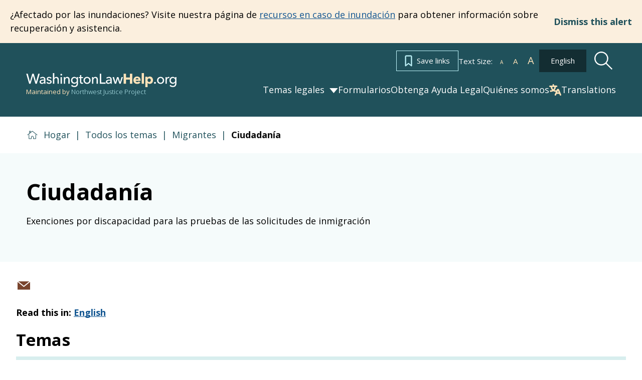

--- FILE ---
content_type: text/html; charset=utf-8
request_url: https://www.washingtonlawhelp.org/es/topics/immigrants/citizenship?format=faq&page=1
body_size: 29214
content:
<!DOCTYPE html><html lang="es"><head><meta charSet="utf-8" data-next-head=""/><meta name="viewport" content="width=device-width" data-next-head=""/><title data-next-head="">Ciudadanía | Washington Law Help</title><meta name="robots" content="index,follow" data-next-head=""/><meta name="description" content="Exenciones por discapacidad para las pruebas de las solicitudes de inmigración" data-next-head=""/><link rel="alternate" hrefLang="en" href="/en/topics/immigrants/citizenship" data-next-head=""/><link rel="alternate" hrefLang="es" href="/es/topics/migrantes/ciudadania" data-next-head=""/><meta property="og:title" content="Ciudadanía | Washington Law Help" data-next-head=""/><meta property="og:description" content="Exenciones por discapacidad para las pruebas de las solicitudes de inmigración" data-next-head=""/><link rel="preload" as="image" imageSrcSet="/_next/image?url=%2F_next%2Fstatic%2Fmedia%2FnewsletterSignupBG.9e494239.png&amp;w=640&amp;q=75 640w, /_next/image?url=%2F_next%2Fstatic%2Fmedia%2FnewsletterSignupBG.9e494239.png&amp;w=750&amp;q=75 750w, /_next/image?url=%2F_next%2Fstatic%2Fmedia%2FnewsletterSignupBG.9e494239.png&amp;w=828&amp;q=75 828w, /_next/image?url=%2F_next%2Fstatic%2Fmedia%2FnewsletterSignupBG.9e494239.png&amp;w=1080&amp;q=75 1080w, /_next/image?url=%2F_next%2Fstatic%2Fmedia%2FnewsletterSignupBG.9e494239.png&amp;w=1200&amp;q=75 1200w, /_next/image?url=%2F_next%2Fstatic%2Fmedia%2FnewsletterSignupBG.9e494239.png&amp;w=1920&amp;q=75 1920w, /_next/image?url=%2F_next%2Fstatic%2Fmedia%2FnewsletterSignupBG.9e494239.png&amp;w=2048&amp;q=75 2048w, /_next/image?url=%2F_next%2Fstatic%2Fmedia%2FnewsletterSignupBG.9e494239.png&amp;w=3840&amp;q=75 3840w" imageSizes="100vw" data-next-head=""/><meta name="theme-color" content="#20515B"/><meta name="google-site-verification" content="lB9oyO4jf1UTdZbT7TZxX9febLZ7jCcPNRJDGqRDr6w"/><link rel="preload" href="/_next/static/media/851c14db057e20c2-s.p.woff2" as="font" type="font/woff2" crossorigin="anonymous" data-next-font="size-adjust"/><link rel="preload" href="/_next/static/media/e807dee2426166ad-s.p.woff2" as="font" type="font/woff2" crossorigin="anonymous" data-next-font="size-adjust"/><link rel="preload" href="/_next/static/media/92daa4d0098aa288-s.p.woff2" as="font" type="font/woff2" crossorigin="anonymous" data-next-font="size-adjust"/><link rel="preload" href="/_next/static/css/addbcc4b107883d3.css" as="style"/><link rel="stylesheet" href="/_next/static/css/addbcc4b107883d3.css" data-n-g=""/><link rel="preload" href="/_next/static/css/697ca01bc5384612.css" as="style"/><link rel="stylesheet" href="/_next/static/css/697ca01bc5384612.css" data-n-p=""/><link rel="preload" href="/_next/static/css/a2c3860c90b7fdbc.css" as="style"/><link rel="stylesheet" href="/_next/static/css/a2c3860c90b7fdbc.css" data-n-p=""/><link rel="preload" href="/_next/static/css/7efbdc255c64fbde.css" as="style"/><link rel="stylesheet" href="/_next/static/css/7efbdc255c64fbde.css" data-n-p=""/><link rel="preload" href="/_next/static/css/cce9ea08a2473101.css" as="style"/><link rel="stylesheet" href="/_next/static/css/cce9ea08a2473101.css" data-n-p=""/><link rel="preload" href="/_next/static/css/32ed238a72056e7d.css" as="style"/><link rel="stylesheet" href="/_next/static/css/32ed238a72056e7d.css" data-n-p=""/><noscript data-n-css=""></noscript><script defer="" nomodule="" src="/_next/static/chunks/polyfills-42372ed130431b0a.js"></script><script src="/_next/static/chunks/webpack-4e2768bb3b9d0bbe.js" defer=""></script><script src="/_next/static/chunks/framework-732c5171d8ce1ec3.js" defer=""></script><script src="/_next/static/chunks/main-e3de2cbb6e1686b8.js" defer=""></script><script src="/_next/static/chunks/pages/_app-ffc50a62fa2204b8.js" defer=""></script><script src="/_next/static/chunks/753-2c4b24ccec3a7e37.js" defer=""></script><script src="/_next/static/chunks/867-baca97629b7858e2.js" defer=""></script><script src="/_next/static/chunks/528-1db1a3d36a6afd22.js" defer=""></script><script src="/_next/static/chunks/734-28a611377d5e400a.js" defer=""></script><script src="/_next/static/chunks/573-46e248daa69e90d1.js" defer=""></script><script src="/_next/static/chunks/925-0bdfd2e199a0f73b.js" defer=""></script><script src="/_next/static/chunks/409-8e229ab42c956851.js" defer=""></script><script src="/_next/static/chunks/714-d75ef64c4b549579.js" defer=""></script><script src="/_next/static/chunks/pages/topics/%5Btopic%5D/%5B...slug%5D-a77b609f17942790.js" defer=""></script><script src="/_next/static/UXt-HLDkLTTxT9r3CYoFs/_buildManifest.js" defer=""></script><script src="/_next/static/UXt-HLDkLTTxT9r3CYoFs/_ssgManifest.js" defer=""></script><meta name="sentry-trace" content="11b0949bb285414e06c5b54ba579de22-5877644804742195"/><meta name="baggage" content="sentry-environment=production,sentry-release=d5c7af511196ef448cb34cb87ddcc14780eefaa8,sentry-public_key=f5287dcc7e71dba57ae336c436af8f4a,sentry-trace_id=11b0949bb285414e06c5b54ba579de22"/></head><body class="__variable_a5855c __variable_d25e91"><div id="__next"><div class="__variable_a5855c __variable_d25e91"><div class="flex flex-col layout_layout__E4G2C"><a class="visually-hidden skip-link" href="/es/topics/immigrants/citizenship#main-content">Skip to main content</a><header><div class="banner_banner__zushJ"><div class="banner_bannerContent__tSl_u"><div><p>¿Afectado por las inundaciones? Visite nuestra página de&nbsp;<a href="/es/topics/emergencias-y-desastres/recursos-en-caso-de-inundaciones">recursos en caso de inundación</a>&nbsp;para obtener información sobre recuperación y asistencia.</p></div><button type="button" class="button_button__4eRdh       button_plain__fH_tD  banner_dismissButton__D5mFe">Dismiss this alert</button></div></div><div class="header_header__U_olo"><div class="content-width-wrapper_wrapper__O4cWp contentWidthWrapper"><div class="header_headerWrapper__Z0amG"><div class="header_headerTextLanguage__PsGs_"><a href="/es/links" class="button_button__4eRdh       button_save__LH_S0  "><svg xmlns="http://www.w3.org/2000/svg" width="24" height="23" fill="currentColor"><path fill="#C0F5FB" stroke="#C0F5FB" stroke-width="0.5" d="M1.227 22.168h.001c.29.138.634.1.887-.1L7.5 17.816l5.385 4.252c.252.2.596.238.887.1h.001a.84.84 0 0 0 .477-.752V2.75c0-1.1-.916-2-2.023-2H2.773c-1.107 0-2.023.9-2.023 2v18.666c0 .323.187.613.477.752ZM2.773 2.417h9.454c.203 0 .341.14.341.333v16.938l-4.543-3.59-.156.196.155-.196a.846.846 0 0 0-1.049 0l-4.543 3.59V2.75c0-.193.138-.333.34-.333Z"></path></svg>Save links</a><div class="text-resizer_textResizer__k0Eys textResizer">Text Size:<button class="text-resizer_buttonTextDecrease__duBtb button-text-resize button-text-decrease" title="Decrease"><span aria-hidden="true">A</span><span class="visually-hidden">Decrease</span></button><button class="text-resizer_buttonTextDefault__zA4C8 button-text-resize button-text-default" title="Default"><span aria-hidden="true">A</span><span class="visually-hidden">Default</span></button><button class="text-resizer_buttonTextIncrease___yWEk button-text-resize button-text-increase" title="Increase"><span aria-hidden="true">A</span><span class="visually-hidden">Increase</span></button></div><a href="/en/topics/immigrants/citizenship" class="button_button__4eRdh       button_primary-dark__Xxwbq  header_languageButton__tWq6c" rel="alternate" lang="en" hrefLang="en">English</a><button class="header_headerSearchButton__IPrFk" aria-label="Search"><svg xmlns="http://www.w3.org/2000/svg" fill="none" viewBox="0 0 39 39" width="37"><path fill="currentColor" d="M38.072 36.248 25.83 24.006a14.62 14.62 0 0 0 2.666-13.993A14.622 14.622 0 0 0 4.282 4.282a14.622 14.622 0 0 0 5.73 24.213c4.812 1.599 10.107.59 13.994-2.666l12.242 12.243zM6.08 23.138a12.058 12.058 0 0 1 .002-17.057 12.06 12.06 0 1 1 17.057 17.057 11.993 11.993 0 0 1-17.059 0"></path></svg></button></div><div class="header_leftColumn__5g8De"><a class="logo_logoLink__ez2wr" title="Back to Washington Law Help home page" href="/es"><svg xmlns="http://www.w3.org/2000/svg" fill="none" viewBox="0 0 444 41" class="logo_logo__M9yFy"><path fill="#fff" d="M11.193 25.096h.082l6.806-23.124h4.469l6.765 23.124h.082l6.396-23.124h4.305L31.57 31h-4.223L20.295 7.671h-.082L13.161 31H8.938L.41 1.972h4.387zm42.031-6.683q0-2.174-1.312-3.198-1.312-1.065-3.485-1.066a7.6 7.6 0 0 0-3.116.656q-1.435.615-2.419 1.599l-2.05-2.46q1.435-1.353 3.485-2.132 2.091-.78 4.47-.779 2.09 0 3.607.615 1.558.575 2.542 1.599a6.6 6.6 0 0 1 1.476 2.419q.492 1.394.492 2.993v8.487q0 .984.041 2.091.082 1.065.246 1.763h-3.485a12 12 0 0 1-.328-2.788h-.123a7.4 7.4 0 0 1-2.706 2.419q-1.599.861-3.813.861-1.148 0-2.419-.328a6.7 6.7 0 0 1-2.255-.984 5.9 5.9 0 0 1-1.722-1.845q-.656-1.148-.656-2.829 0-2.214 1.19-3.485 1.188-1.312 3.115-1.968 1.927-.697 4.346-.902a58 58 0 0 1 4.88-.205zm-.943 3.321q-1.435 0-2.993.123a14 14 0 0 0-2.788.492q-1.23.369-2.05 1.107t-.82 1.968q0 .86.328 1.435.369.574.943.943.574.37 1.271.533.697.123 1.435.123 2.706 0 4.141-1.599 1.476-1.64 1.476-4.1v-1.025zm20.336-5.248q-.657-1.066-1.845-1.722-1.19-.697-2.665-.697-.657 0-1.312.164a3.5 3.5 0 0 0-1.19.451 2.5 2.5 0 0 0-.82.779q-.285.45-.286 1.148 0 1.23 1.107 1.845 1.107.574 3.32 1.066 1.395.328 2.584.779 1.189.45 2.05 1.148.902.656 1.394 1.599.492.944.492 2.214 0 1.722-.656 2.911a5.8 5.8 0 0 1-1.763 1.968q-1.065.738-2.46 1.066-1.394.328-2.87.328-2.214 0-4.346-.861a8.5 8.5 0 0 1-3.485-2.624l2.747-2.337q.78 1.148 2.132 1.927 1.394.78 3.034.779a7.6 7.6 0 0 0 1.394-.123q.696-.164 1.23-.492.573-.328.902-.861.328-.532.328-1.353 0-1.353-1.312-2.009-1.272-.656-3.772-1.23a32 32 0 0 1-2.01-.574 7.2 7.2 0 0 1-1.803-.984 5.15 5.15 0 0 1-1.353-1.517q-.492-.943-.492-2.296 0-1.558.615-2.665a5.5 5.5 0 0 1 1.68-1.845 6.8 6.8 0 0 1 2.338-1.066 10 10 0 0 1 2.706-.369q2.09 0 4.018.82 1.968.82 3.034 2.378zm10.51-1.968q.697-1.435 2.377-2.46 1.681-1.025 3.772-1.025 1.887 0 3.24.656 1.352.615 2.254 1.681a6.6 6.6 0 0 1 1.313 2.501q.45 1.435.45 3.075V31H92.68V20.258q0-1.189-.206-2.255a5.15 5.15 0 0 0-.656-1.886 3.67 3.67 0 0 0-1.352-1.312q-.82-.492-2.173-.492-2.297 0-3.773 1.763-1.475 1.722-1.475 4.633V31H79.19V.004h3.855v14.514zM105.717 31h-3.854V11.566h3.854zm.656-26.445q0 1.065-.779 1.763-.738.697-1.804.697t-1.804-.697a2.4 2.4 0 0 1-.738-1.763q0-1.065.738-1.763a2.45 2.45 0 0 1 1.804-.738q1.066 0 1.804.738.779.697.779 1.763m8.314 7.011q.082.738.123 1.681.041.902.041 1.517h.123a5.6 5.6 0 0 1 .984-1.435q.657-.697 1.476-1.189a6.8 6.8 0 0 1 1.804-.82 7.3 7.3 0 0 1 2.05-.287q1.886 0 3.239.656 1.353.615 2.255 1.681a6.6 6.6 0 0 1 1.312 2.501q.451 1.435.451 3.075V31h-3.854V20.217a12 12 0 0 0-.205-2.255 5.1 5.1 0 0 0-.656-1.886 3.67 3.67 0 0 0-1.353-1.312q-.861-.492-2.214-.492-2.296 0-3.772 1.763-1.434 1.722-1.435 4.633V31h-3.854V15.748a61 61 0 0 0-.041-2.009 41 41 0 0 0-.123-2.173zm20.666 22.755q1.27 1.435 3.157 2.296a9.55 9.55 0 0 0 3.936.861q1.926 0 3.239-.574 1.311-.533 2.091-1.517.82-.943 1.148-2.255.369-1.312.369-2.829v-2.501h-.082q-1.066 1.64-2.911 2.501a9.2 9.2 0 0 1-3.936.861q-2.214 0-4.059-.779-1.805-.78-3.075-2.132a9.6 9.6 0 0 1-1.968-3.157 11 11 0 0 1-.697-3.936q0-2.091.697-3.936.696-1.845 1.968-3.198a8.85 8.85 0 0 1 3.075-2.173q1.804-.82 4.018-.82 2.09 0 3.977.902a6.86 6.86 0 0 1 3.034 2.747h.082v-3.116h3.731v18.45q0 2.132-.533 4.059-.534 1.968-1.804 3.444-1.272 1.517-3.321 2.419t-5.084.902q-2.542 0-5.125-.943-2.542-.901-4.387-2.583zm1.189-13.243q0 1.353.41 2.583.45 1.23 1.271 2.173a6.7 6.7 0 0 0 2.05 1.517q1.188.574 2.706.574 1.476 0 2.706-.533a6.3 6.3 0 0 0 2.091-1.435 6.5 6.5 0 0 0 1.312-2.173 7.4 7.4 0 0 0 .492-2.706 7 7 0 0 0-.492-2.624 6.2 6.2 0 0 0-1.353-2.173 6.05 6.05 0 0 0-2.091-1.476q-1.19-.574-2.665-.574-1.518 0-2.706.574a6.15 6.15 0 0 0-2.05 1.476q-.82.902-1.271 2.173a8.2 8.2 0 0 0-.41 2.624m31.481-6.355h-5.166V24.85q0 1.763.656 2.542.655.738 2.091.738.533 0 1.148-.123a4.4 4.4 0 0 0 1.107-.369l.123 3.157a8 8 0 0 1-1.558.369 8.8 8.8 0 0 1-1.722.164q-2.748 0-4.223-1.517-1.435-1.516-1.435-4.551V14.723h-3.731v-3.157h3.731V5.99h3.813v5.576h5.166zm22.431 6.519q0 2.255-.82 4.141a9.65 9.65 0 0 1-2.214 3.28q-1.393 1.353-3.321 2.132-1.927.738-4.141.738t-4.141-.738q-1.927-.78-3.321-2.132a10.5 10.5 0 0 1-2.214-3.28q-.779-1.886-.779-4.141t.779-4.1a10 10 0 0 1 2.214-3.239q1.394-1.353 3.321-2.091 1.927-.78 4.141-.779 2.214 0 4.141.779 1.928.738 3.321 2.091a9.2 9.2 0 0 1 2.214 3.239q.82 1.845.82 4.1m-4.018 0q0-1.395-.451-2.665a6.25 6.25 0 0 0-1.23-2.214 5.84 5.84 0 0 0-2.05-1.558q-1.189-.574-2.747-.574t-2.788.574a5.94 5.94 0 0 0-2.009 1.558 6.8 6.8 0 0 0-1.271 2.214 8.6 8.6 0 0 0-.41 2.665q0 1.395.41 2.665a7.3 7.3 0 0 0 1.271 2.255 5.94 5.94 0 0 0 2.009 1.558q1.23.574 2.788.574t2.747-.574a5.84 5.84 0 0 0 2.05-1.558 6.7 6.7 0 0 0 1.23-2.255 7.9 7.9 0 0 0 .451-2.665m11.617-9.676q.083.738.123 1.681.041.902.041 1.517h.123a5.6 5.6 0 0 1 .984-1.435q.657-.697 1.476-1.189a6.8 6.8 0 0 1 1.804-.82 7.3 7.3 0 0 1 2.05-.287q1.886 0 3.239.656 1.353.615 2.255 1.681a6.6 6.6 0 0 1 1.312 2.501q.451 1.435.451 3.075V31h-3.854V20.217a12 12 0 0 0-.205-2.255 5.1 5.1 0 0 0-.656-1.886 3.67 3.67 0 0 0-1.353-1.312q-.861-.492-2.214-.492-2.296 0-3.772 1.763-1.435 1.722-1.435 4.633V31h-3.854V15.748a61 61 0 0 0-.041-2.009 41 41 0 0 0-.123-2.173zm23.413 15.826h12.956V31h-17.015V1.972h4.059zm27.541-8.979q0-2.174-1.312-3.198-1.312-1.065-3.485-1.066a7.6 7.6 0 0 0-3.116.656q-1.435.615-2.419 1.599l-2.05-2.46q1.435-1.353 3.485-2.132 2.091-.78 4.469-.779 2.091 0 3.608.615 1.558.575 2.542 1.599a6.6 6.6 0 0 1 1.476 2.419q.492 1.394.492 2.993v8.487q0 .984.041 2.091.082 1.065.246 1.763h-3.485a12 12 0 0 1-.328-2.788h-.123a7.4 7.4 0 0 1-2.706 2.419q-1.599.861-3.813.861-1.148 0-2.419-.328a6.7 6.7 0 0 1-2.255-.984 5.9 5.9 0 0 1-1.722-1.845q-.656-1.148-.656-2.829 0-2.214 1.189-3.485 1.189-1.312 3.116-1.968 1.927-.697 4.346-.902a58 58 0 0 1 4.879-.205zm-.943 3.321q-1.435 0-2.993.123a14 14 0 0 0-2.788.492q-1.23.369-2.05 1.107t-.82 1.968q0 .86.328 1.435a3.1 3.1 0 0 0 .943.943q.574.37 1.271.533.697.123 1.435.123 2.706 0 4.141-1.599 1.476-1.64 1.476-4.1v-1.025zm11.275-10.168 4.387 14.842h.082l4.633-14.842h4.059l4.715 14.842h.082l4.387-14.842h4.059L279.306 31h-4.018l-4.797-14.596h-.082L265.653 31h-4.018l-6.478-19.434zM383.113 28.54q0 1.066-.779 1.886t-1.968.82q-1.147 0-1.968-.779-.779-.82-.779-1.886 0-1.107.779-1.886.78-.82 1.968-.82 1.19 0 1.968.779.78.78.779 1.886m24.345-7.298q0 2.255-.82 4.141a9.7 9.7 0 0 1-2.214 3.28q-1.395 1.353-3.321 2.132-1.927.738-4.141.738t-4.141-.738q-1.928-.78-3.321-2.132a10.5 10.5 0 0 1-2.214-3.28q-.78-1.886-.779-4.141 0-2.255.779-4.1a10 10 0 0 1 2.214-3.239q1.393-1.353 3.321-2.091 1.927-.78 4.141-.779 2.214 0 4.141.779 1.926.738 3.321 2.091a9.3 9.3 0 0 1 2.214 3.239q.82 1.845.82 4.1m-4.018 0q0-1.395-.451-2.665a6.3 6.3 0 0 0-1.23-2.214 5.84 5.84 0 0 0-2.05-1.558q-1.19-.574-2.747-.574-1.558 0-2.788.574a5.9 5.9 0 0 0-2.009 1.558 6.8 6.8 0 0 0-1.271 2.214 8.6 8.6 0 0 0-.41 2.665q0 1.395.41 2.665.45 1.27 1.271 2.255a5.9 5.9 0 0 0 2.009 1.558q1.23.574 2.788.574t2.747-.574a5.84 5.84 0 0 0 2.05-1.558 6.7 6.7 0 0 0 1.23-2.255q.45-1.271.451-2.665m8.132-5.494q0-.78-.041-2.009a41 41 0 0 0-.123-2.173h3.649q.082.738.123 1.722.04.943.041 1.558h.123a6.64 6.64 0 0 1 2.378-2.747q1.599-1.065 3.567-1.066.902 0 1.517.164l-.164 3.567a7.3 7.3 0 0 0-1.763-.205q-1.394 0-2.419.533a4.9 4.9 0 0 0-1.722 1.353 6 6 0 0 0-.984 2.009 8.2 8.2 0 0 0-.328 2.337V31h-3.854zm14.421 18.573q1.271 1.435 3.157 2.296 1.928.861 3.936.861 1.927 0 3.239-.574 1.313-.533 2.091-1.517.82-.943 1.148-2.255.369-1.312.369-2.829v-2.501h-.082q-1.066 1.64-2.911 2.501a9.2 9.2 0 0 1-3.936.861q-2.214 0-4.059-.779-1.805-.78-3.075-2.132a9.6 9.6 0 0 1-1.968-3.157 11 11 0 0 1-.697-3.936q0-2.091.697-3.936t1.968-3.198a8.85 8.85 0 0 1 3.075-2.173q1.804-.82 4.018-.82 2.091 0 3.977.902a6.86 6.86 0 0 1 3.034 2.747h.082v-3.116h3.731v18.45q0 2.132-.533 4.059a8.7 8.7 0 0 1-1.804 3.444q-1.27 1.517-3.321 2.419-2.05.902-5.084.902-2.542 0-5.125-.943-2.542-.901-4.387-2.583zm1.189-13.243q0 1.353.41 2.583.451 1.23 1.271 2.173a6.7 6.7 0 0 0 2.05 1.517q1.19.574 2.706.574 1.476 0 2.706-.533a6.3 6.3 0 0 0 2.091-1.435 6.5 6.5 0 0 0 1.312-2.173 7.4 7.4 0 0 0 .492-2.706 7 7 0 0 0-.492-2.624 6.2 6.2 0 0 0-1.353-2.173 6.05 6.05 0 0 0-2.091-1.476q-1.19-.574-2.665-.574-1.517 0-2.706.574a6.15 6.15 0 0 0-2.05 1.476q-.82.902-1.271 2.173a8.3 8.3 0 0 0-.41 2.624"></path><path fill="#FFE3B9" d="M306.384 31V18.864h-11.316V31h-7.011V1.972h7.011V12.96h11.316V1.972h7.011V31zm25.447-12.546q0-1.6-1.025-2.747-.983-1.148-2.993-1.148-.984 0-1.804.328a4.4 4.4 0 0 0-1.435.82q-.615.533-.984 1.271a3.5 3.5 0 0 0-.41 1.476zm6.191 2.583v.82q0 .41-.041.779H323.18a3.74 3.74 0 0 0 .492 1.558q.452.698 1.107 1.23.698.492 1.517.779a5.5 5.5 0 0 0 1.763.287q1.599 0 2.706-.574 1.107-.616 1.804-1.558l4.674 2.952q-1.434 2.091-3.813 3.239-2.337 1.107-5.453 1.107-2.295 0-4.346-.697a11.3 11.3 0 0 1-3.608-2.091q-1.516-1.395-2.419-3.403-.861-2.01-.861-4.592 0-2.5.861-4.51.861-2.05 2.337-3.444a10.3 10.3 0 0 1 3.485-2.214q2.01-.78 4.346-.779 2.256 0 4.141.779a8.8 8.8 0 0 1 3.239 2.173q1.353 1.435 2.091 3.485.78 2.05.779 4.674M341.044 31V.004h6.806V31zm33.614-10.291q0 2.132-.656 4.1a10.6 10.6 0 0 1-1.927 3.485 9.3 9.3 0 0 1-3.034 2.378q-1.804.902-4.1.902a8.8 8.8 0 0 1-3.567-.738q-1.681-.78-2.624-2.091h-.082V40.84h-6.724V10.582h6.396v2.501h.123q.944-1.23 2.583-2.132 1.681-.943 3.936-.943 2.214 0 4.018.861a8.86 8.86 0 0 1 3.034 2.337q1.271 1.476 1.927 3.444.697 1.927.697 4.059m-6.519 0q0-.984-.328-1.927a4.4 4.4 0 0 0-.902-1.64 4.24 4.24 0 0 0-1.476-1.189q-.901-.45-2.091-.451-1.148 0-2.05.451-.902.45-1.558 1.189a6 6 0 0 0-.984 1.681 5.82 5.82 0 0 0 0 3.854q.369.943.984 1.681.656.738 1.558 1.189.902.45 2.05.451 1.19 0 2.091-.451a4.24 4.24 0 0 0 1.476-1.189q.615-.738.902-1.681a6.2 6.2 0 0 0 .328-1.968"></path></svg></a><div class="header_nwjp_attribution__kBoyz">Maintained by<!-- --> <span class="header_njp_name__MWs0r">Northwest Justice Project</span></div></div><div class="header_rightColumn__EouiL rightColumn"><div id="stateChange" class="main-navigation_mainNavContainer__WELER "><button class="main-navigation_mobileMenuButton__yFGqg " aria-pressed="false" aria-controls="mainNav" aria-haspopup="true"><svg xmlns="http://www.w3.org/2000/svg" fill="none" viewBox="0 0 36 28" width="36" class="menuOpen"><path fill="currentColor" d="M.39 0v5.25h34.733V0zm0 11.375v5.25h34.733v-5.25zm0 11.375V28h34.733v-5.25z"></path></svg><svg xmlns="http://www.w3.org/2000/svg" fill="none" viewBox="0 0 37 33" width="37" class="menuClose"><path fill="currentColor" d="M36.583 2.115 34.293 0 18.707 14.385 3.124 0 .833 2.115 16.417 16.5.833 30.885 3.123 33l15.585-14.385L34.292 33l2.291-2.115L20.999 16.5z"></path></svg><span class="visually-hidden">Menu</span></button><div class="main-navigation_mainNavFlyout__OusMa "><nav id="mainNav" class="main-navigation_mainNav__iIfSA " role="navigation" aria-label="Main navigation"><ul><li class="main-navigation_hasChildren__JRP16 main-navigation_subnavClosed__AxNb5"><button class="main-navigation_parentLink__eK5uy main-navigation_hasChildren__JRP16">Temas legales</button><div class="main-navigation_subnavWrapper__in0Ld" inert=""><div class="content-width-wrapper_wrapper__O4cWp contentWidthWrapper"><ul><li><a href="/es/topics/seguridad">Seguridad</a></li><li><a href="/es/topics/vivienda">Vivienda</a></li><li><a href="/es/topics/familia">Familia</a></li><li><a href="/es/topics/deudas">Deudas</a></li><li><a href="/es/topics/como-tratar-con-los-tribunales">Cómo tratar con los tribunales</a></li><li><a href="/es/topics/planificacion-en-vida">Planificación en vida</a></li><li><a href="/es/topics/beneficios">Beneficios</a></li><li><a href="/es/topics/antecedentes-penales">Antecedentes penales</a></li><li><a href="/es/topics/documentos-de-identidad-y-licencias">Documentos de identidad y licencias</a></li><li><a href="/es/topics/derechos-de-los-discapacitados">Derechos de los discapacitados</a></li><li><a href="/es/topics/emergencias-y-desastres">Emergencias y desastres</a></li><li><a href="/es/topics/trabajadores-agricolas">Trabajadores agrícolas</a></li><li><a href="/es/topics/salud">Salud</a></li><li><a href="/es/topics/migrantes">Migrantes</a></li><li><a href="/es/topics/lgbtq">LGBTQ+</a></li><li><a href="/es/topics/vehiculos">Vehículos</a></li><li><a href="/es/topics/nativos-americanos">Nativos Americanos</a></li><li><a href="/es/topics/veteranos">Veteranos</a></li><li><a href="/es/topics/empleo">Empleo</a></li><li><a href="/es/topics/jovenes">Jóvenes</a></li></ul></div></div></li><li><a href="/es/form-library">Formularios</a></li><li><a href="/es/obtenga-ayuda-legal">Obtenga Ayuda Legal</a></li><li><a href="/es/about-us">Quiénes somos</a></li><li class="main-navigation_translationsButtonWrapper__0StP0"><button type="button" class="button_button__4eRdh       button_translate__F1Ter  main-navigation_translationsButton__96k1u"><svg xmlns="http://www.w3.org/2000/svg" fill="none" viewBox="0 0 17 16" width="24"><path fill="currentColor" d="M1.057 3.999h1.048a6.8 6.8 0 0 0 1.866 4.413 5.4 5.4 0 0 1-1.866.335h-.262c-.58 0-1.048.447-1.048 1s.469 1 1.048 1h.262a7.6 7.6 0 0 0 3.67-.94 7.56 7.56 0 0 0 3.59.94l-1.629 3.877a.96.96 0 0 0 .008.766c.109.244.315.437.574.537.537.207 1.149-.041 1.367-.554l.787-1.871 3.717-.001.787 1.871v.001c.217.513.828.76 1.367.554.537-.207.797-.79.58-1.303L13.95 7.546c-.266-.631-.907-1.045-1.62-1.045s-1.355.414-1.62 1.045l-.507 1.201h-.757a5.4 5.4 0 0 1-1.87-.334 6.8 6.8 0 0 0 1.862-4.414h1.049c.579 0 1.049-.447 1.049-1s-.47-1-1.05-1h-3.67V1C6.816.448 6.346 0 5.768 0c-.58 0-1.049.447-1.049 1v1H1.05C.469 2 0 2.446 0 3s.47.999 1.049.999zm12.292 7.498H11.31l1.02-2.432zM5.776 7.315A4.88 4.88 0 0 1 4.203 4h3.12a4.88 4.88 0 0 1-1.547 3.316"></path></svg>Translations</button></li></ul></nav><div class="main-navigation_mainNavExtras__qEU41"><a href="/es/links" class="button_button__4eRdh       button_save__LH_S0  "><svg xmlns="http://www.w3.org/2000/svg" width="24" height="23" fill="currentColor"><path fill="#C0F5FB" stroke="#C0F5FB" stroke-width="0.5" d="M1.227 22.168h.001c.29.138.634.1.887-.1L7.5 17.816l5.385 4.252c.252.2.596.238.887.1h.001a.84.84 0 0 0 .477-.752V2.75c0-1.1-.916-2-2.023-2H2.773c-1.107 0-2.023.9-2.023 2v18.666c0 .323.187.613.477.752ZM2.773 2.417h9.454c.203 0 .341.14.341.333v16.938l-4.543-3.59-.156.196.155-.196a.846.846 0 0 0-1.049 0l-4.543 3.59V2.75c0-.193.138-.333.34-.333Z"></path></svg>Save links</a><div class="text-resizer_textResizer__k0Eys textResizer">Text Size:<button class="text-resizer_buttonTextDecrease__duBtb button-text-resize button-text-decrease" title="Decrease"><span aria-hidden="true">A</span><span class="visually-hidden">Decrease</span></button><button class="text-resizer_buttonTextDefault__zA4C8 button-text-resize button-text-default" title="Default"><span aria-hidden="true">A</span><span class="visually-hidden">Default</span></button><button class="text-resizer_buttonTextIncrease___yWEk button-text-resize button-text-increase" title="Increase"><span aria-hidden="true">A</span><span class="visually-hidden">Increase</span></button></div><form><label for="search" class="visually-hidden">Search</label><input type="text" placeholder="Search" id="search" class="main-navigation_searchField__qpsdC"/><input type="submit" class="main-navigation_searchButton__WnBje" value="Search"/></form><div class="language-selector_languageSelector__vDCBn languageSelector"><select aria-label="Translate this site" class="language-selector_languageSelect__MtcYX lightGreen"><option value="en">English</option><option value="es" selected="">Español</option></select></div></div></div></div></div></div></div><div aria-expanded="false" class="search-modal_searchModal__VXj04  searchModal" id="searchModal" role="dialog" aria-label="Search Modal"></div></div></header><main class="layout_mainContent__X1OSG" id="main-content"><article><div class="content-width-wrapper_wrapper__O4cWp contentWidthWrapper"><nav class="breadcrumbs_breadcrumbWrapper__TTQn2" id="breadcrumbs" aria-label="Breadcrumbs"><ul class="breadcrumbs_breadcrumbs__Hiy0e"><li><a class="breadcrumbs_homeBreadcrumb__dQCC_" href="/es">Hogar</a><span class="breadcrumbs_pipe__4Y_8A">|</span></li><li><a class="link_link__07SPl" href="/es/topics">Todos los temas</a><span class="breadcrumbs_pipe__4Y_8A">|</span></li><li><a class="link_link__07SPl" href="/es/topics/migrantes">Migrantes</a><span class="breadcrumbs_pipe__4Y_8A">|</span></li><li><span class="breadcrumbs_lastBreadcrumb__3cEqQ">Ciudadanía</span></li></ul></nav></div><div class="pageTitle_pageTitle__ueyqb"><div class="pageTitle_container__2XY_J"><div class="pageTitle_contentWrapper__QLBMf"><h1 class="pageTitle_text__i2TMr">Ciudadanía</h1><p>Exenciones por discapacidad para las pruebas de las solicitudes de inmigración</p></div></div></div><div class="content-grid_wrapper__Knl6e"><div><div class="page-intro_pageIntro__aDJHC  "><p>Read this in: <a rel="alternate" hrefLang="en" lang="en" href="/en/topics/immigrants/citizenship" title="English">English</a></p></div><div class="subtopic_subtopic__dPTXj"><div class=" "><h2 class=" heading_h2__BE_16 heading_underlined__I63Il ">Temas</h2></div><ul class="unorderedList_ulList__JzJZL "><li><a href="/es/ask-medical-disability-exception-us-citizenship-application-tests">Ask for a Medical Disability Exception for the U.S. citizenship application tests</a></li><li><a href="/es/puedo-obtener-una-visa-u-si-fui-victima-de-un-delito-anteriormente-visas-u-y-victimas-de-delitos">¿Puedo obtener una visa U si fui víctima de un delito? (anteriormente Visas U y víctimas de delitos)</a></li></ul></div><div class="action-block_actionBlock__fnnrw action-block_tan__01JOb"><div class="action-block_iconWrapper__X9l4i"><svg xmlns="http://www.w3.org/2000/svg" fill="none" viewBox="0 0 118 120"><path fill="currentColor" d="m115.443 37.859-7.08-4.495c-1.07-.677-2.358-.922-3.545-.677-1.049.219-1.938.807-2.497 1.651l-6.504 9.833-7.772 11.75V22.115c0-6.48-5.387-11.755-12.014-11.755H63.61V7.943c0-1-.825-1.808-1.847-1.808h-8.176C52.278 2.547 48.441 0 44.022 0c-4.418 0-8.256 2.547-9.565 6.135H26.28c-1.022 0-1.847.808-1.847 1.808v2.417H12.014C5.392 10.36 0 15.63 0 22.115v85.541c0 6.479 5.387 11.755 12.014 11.755h64.021c6.622 0 12.014-5.271 12.014-11.755l-.005-20.23 22.454-33.942v-.005l6.505-9.828c1.235-1.865.537-4.464-1.56-5.792m-39.407-23.88c4.583 0 8.314 3.65 8.314 8.135V61.51l-2.975 4.5-.005-43.896c0-2.88-2.396-5.224-5.34-5.224H63.611V13.98zM28.128 9.755h7.766c.921 0 1.698-.662 1.831-1.552.384-2.615 3.093-4.584 6.298-4.584s5.914 1.974 6.297 4.584c.133.89.91 1.552 1.831 1.552h7.767v11.229l-31.79-.005zm33.637 14.844c1.022 0 1.847-.808 1.847-1.808v-2.276h12.42c.904 0 1.639.72 1.639 1.605v49.489l-5.52 8.344c-.144.203-.25.437-.298.698l-.602 3.088a1 1 0 0 0-.117-.01l-34.275-.005c-1.022 0-1.847.807-1.847 1.807s.825 1.807 1.847 1.807h33.69l-.394 2.01-1.357 8.365a1.79 1.79 0 0 0 .82 1.802 1.9 1.9 0 0 0 1.006.292c.351 0 .703-.099 1.011-.292l6.037-3.86v11.996c0 .885-.735 1.604-1.64 1.604l-64.026.005c-.905 0-1.64-.719-1.64-1.604l.006-85.541c0-.886.734-1.604 1.64-1.604H24.43v2.276c0 1 .825 1.807 1.847 1.807zm14.272 91.188H12.005c-4.583 0-8.314-3.651-8.314-8.136l.005-85.536c0-4.484 3.731-8.135 8.315-8.135H24.43v2.911H12.01c-2.943 0-5.338 2.344-5.338 5.224v85.542c0 2.88 2.395 5.224 5.339 5.224l64.026-.006c2.944 0 5.34-2.343 5.34-5.224l-.006-14.463 2.975-2.037v16.5c0 4.49-3.726 8.136-8.309 8.136m7.852-28.735-7.032 4.807-3.753 2.401.692-4.28 1.618-8.308 22.501-34.016 8.475 5.38zM113.9 41.688l-5.499 8.313-8.474-5.38 5.504-8.313c.021-.031.085-.063.165-.078.229-.047.511.015.761.172l7.08 4.494c.452.287.522.704.463.792M45.956 7.943c0 1-.825 1.807-1.847 1.807h-.17c-1.023 0-1.848-.807-1.848-1.807s.825-1.808 1.847-1.808h.17c1.017 0 1.848.808 1.848 1.808M35.012 34.47c0-1 .825-1.808 1.847-1.808h34.275c1.022 0 1.847.807 1.847 1.807s-.825 1.808-1.847 1.808H36.859c-1.022 0-1.847-.808-1.847-1.808m0 7.322c0-1 .825-1.807 1.847-1.807h28.33c1.022 0 1.847.807 1.847 1.807S66.21 43.6 65.188 43.6h-28.33c-1.021 0-1.846-.813-1.846-1.808m0 18.208c0-1 .825-1.807 1.847-1.807h34.275c1.022 0 1.847.807 1.847 1.807s-.825 1.808-1.847 1.808H36.859c-1.022 0-1.847-.807-1.847-1.808m0 7.323c0-1 .825-1.807 1.847-1.807h28.33c1.022 0 1.847.807 1.847 1.807s-.826 1.808-1.848 1.808l-28.33.005c-1.021 0-1.846-.813-1.846-1.813m0 25.536c0-1 .825-1.807 1.847-1.807h28.33c1.022 0 1.847.807 1.847 1.807s-.826 1.808-1.848 1.808h-28.33c-1.021 0-1.846-.808-1.846-1.808M15.624 32.281v11.182c0 1 .825 1.807 1.847 1.807H28.9c1.022 0 1.847-.807 1.847-1.807V32.28c0-1-.825-1.808-1.847-1.808H17.471c-1.022 0-1.847.808-1.847 1.808m3.7 1.807h7.729v7.563h-7.73zm9.576 21.97H17.47c-1.022 0-1.847.807-1.847 1.807v11.182c0 1 .825 1.807 1.847 1.807H28.9c1.022 0 1.847-.807 1.847-1.807V57.865c.005-.995-.825-1.808-1.847-1.808M27.053 67.24h-7.73v-7.563h7.73zM28.9 81.646H17.47c-1.022 0-1.847.808-1.847 1.808v11.182c0 1 .825 1.807 1.847 1.807H28.9c1.022 0 1.847-.807 1.847-1.807V83.454c.005-1-.825-1.808-1.847-1.808M27.053 92.83h-7.73v-7.563h7.73z"></path></svg></div><div class="action-block_contentWrapper__tfQ1W"><h2 class="action-block_title__gCFI2 heading_h2__BE_16">View Form Library</h2><div>The Form Library has court forms, legal documents, and letters for many kinds of legal problems. You can fill out some forms online through our <a href="/en/wa-forms-online">WA Forms Online</a> program. You can also download blank forms and fill them out on a computer or by hand. See our <a href="/en/tech-tips">tech tips</a> for printing and searching.</div><a href="/form-library" class="action-block_button__LQfVE button_button__4eRdh button_secondary__mHcUH">Get Forms</a></div></div></div><div class="content-grid_right__aKh54"><nav class="page-actions_pageActionsWrapper___GU47" id="PageActions" aria-label="Page actions"><ul class="page-actions_pageActions__MFZah"><li><a href="mailto:?subject=Ciudadanía&amp;body=Exenciones por discapacidad para las pruebas de las solicitudes de inmigración https://www.washingtonlawhelp.org/es/topics/migrantes/ciudadania"><span class="visually-hidden">Share via email</span><svg xmlns="http://www.w3.org/2000/svg" fill="none" viewBox="0 0 20 20"><path fill="currentColor" d="M1.166 3.125 10 10.324l8.834-7.199zM0 4.066v12.392h20V4.066l-9.543 7.778a.724.724 0 0 1-.914 0z"></path></svg></a></li></ul></nav></div></div><div class="more-topics_moreTopics__JDPjN"><div class="content-width-wrapper_wrapper__O4cWp contentWidthWrapper"><h2 class=" heading_h2__BE_16">More Topics</h2><ul class="more-topics_topicList__SaG5n" style="--row-count:3;--column-count:auto"><li><a class="link_link__07SPl" href="/es/topics/migrantes/planificacion-para-emergencias">Planificación para emergencias</a></li><li><a class="link_link__07SPl" href="/es/topics/beneficios/prestaciones-publicas-para-migrantes">Prestaciones públicas para migrantes</a></li><li><a class="link_link__07SPl" href="/es/topics/migrantes/interpretes">Intérpretes</a></li><li><a class="link_link__07SPl" href="/es/topics/migrantes/temas-de-inmigracion">Temas de inmigración</a></li></ul></div></div></article></main><footer role="contentinfo"><div class="newsletter-sign-up_newsletterSignUp__llnoz"><img alt="" width="487" height="259" decoding="async" data-nimg="1" class="newsletter-sign-up_trees__whkBY" style="color:transparent" sizes="100vw" srcSet="/_next/image?url=%2F_next%2Fstatic%2Fmedia%2FnewsletterSignupBG.9e494239.png&amp;w=640&amp;q=75 640w, /_next/image?url=%2F_next%2Fstatic%2Fmedia%2FnewsletterSignupBG.9e494239.png&amp;w=750&amp;q=75 750w, /_next/image?url=%2F_next%2Fstatic%2Fmedia%2FnewsletterSignupBG.9e494239.png&amp;w=828&amp;q=75 828w, /_next/image?url=%2F_next%2Fstatic%2Fmedia%2FnewsletterSignupBG.9e494239.png&amp;w=1080&amp;q=75 1080w, /_next/image?url=%2F_next%2Fstatic%2Fmedia%2FnewsletterSignupBG.9e494239.png&amp;w=1200&amp;q=75 1200w, /_next/image?url=%2F_next%2Fstatic%2Fmedia%2FnewsletterSignupBG.9e494239.png&amp;w=1920&amp;q=75 1920w, /_next/image?url=%2F_next%2Fstatic%2Fmedia%2FnewsletterSignupBG.9e494239.png&amp;w=2048&amp;q=75 2048w, /_next/image?url=%2F_next%2Fstatic%2Fmedia%2FnewsletterSignupBG.9e494239.png&amp;w=3840&amp;q=75 3840w" src="/_next/image?url=%2F_next%2Fstatic%2Fmedia%2FnewsletterSignupBG.9e494239.png&amp;w=3840&amp;q=75"/><div class="newsletter-sign-up_copy__e8U_m"><h2>Newsletter Sign-Up</h2><p class="newsletter-sign-up_description__j3rhf">Sign up for our newsletter to receive new information about what&#x27;s happening at Washington Law Help.</p><form id="newsletterSignup" class="newsletter-sign-up_form__3lIpf"><span class="newsletter-sign-up_name__k_LkI"><label class="newsletter-sign-up_label__3VR0x" for="newsletterName">Your Name</label><input id="newsletterName" name="newsletterName" type="text" class="newsletter-sign-up_textField__Kpyfq"/></span><span class="newsletter-sign-up_email___nyf6"><label class="newsletter-sign-up_label__3VR0x" for="newsletterEmail">Your Email</label><input id="newsletterEmail" name="newsletterEmail" type="email" class="newsletter-sign-up_emailField__6Xuvl" required=""/></span><span class="newsletter-sign-up_submitButton__H_zqX"><input class="button_tertiary__hZQsh button_form__SqW7D newsletter-sign-up_submit__somOm" type="submit" value="Sign Up"/></span></form></div></div><div class="footer_footer___D06T"><div class="content-width-wrapper_wrapper__O4cWp contentWidthWrapper"><div class="footer_columnWrapper__isZFB"><div class="footer_leftColumn__ZxsDb"><a class="logo_logoLink__ez2wr" title="Back to Washington Law Help home page" href="/es"><svg xmlns="http://www.w3.org/2000/svg" fill="none" viewBox="0 0 444 41" class="logo_logo__M9yFy"><path fill="#fff" d="M11.193 25.096h.082l6.806-23.124h4.469l6.765 23.124h.082l6.396-23.124h4.305L31.57 31h-4.223L20.295 7.671h-.082L13.161 31H8.938L.41 1.972h4.387zm42.031-6.683q0-2.174-1.312-3.198-1.312-1.065-3.485-1.066a7.6 7.6 0 0 0-3.116.656q-1.435.615-2.419 1.599l-2.05-2.46q1.435-1.353 3.485-2.132 2.091-.78 4.47-.779 2.09 0 3.607.615 1.558.575 2.542 1.599a6.6 6.6 0 0 1 1.476 2.419q.492 1.394.492 2.993v8.487q0 .984.041 2.091.082 1.065.246 1.763h-3.485a12 12 0 0 1-.328-2.788h-.123a7.4 7.4 0 0 1-2.706 2.419q-1.599.861-3.813.861-1.148 0-2.419-.328a6.7 6.7 0 0 1-2.255-.984 5.9 5.9 0 0 1-1.722-1.845q-.656-1.148-.656-2.829 0-2.214 1.19-3.485 1.188-1.312 3.115-1.968 1.927-.697 4.346-.902a58 58 0 0 1 4.88-.205zm-.943 3.321q-1.435 0-2.993.123a14 14 0 0 0-2.788.492q-1.23.369-2.05 1.107t-.82 1.968q0 .86.328 1.435.369.574.943.943.574.37 1.271.533.697.123 1.435.123 2.706 0 4.141-1.599 1.476-1.64 1.476-4.1v-1.025zm20.336-5.248q-.657-1.066-1.845-1.722-1.19-.697-2.665-.697-.657 0-1.312.164a3.5 3.5 0 0 0-1.19.451 2.5 2.5 0 0 0-.82.779q-.285.45-.286 1.148 0 1.23 1.107 1.845 1.107.574 3.32 1.066 1.395.328 2.584.779 1.189.45 2.05 1.148.902.656 1.394 1.599.492.944.492 2.214 0 1.722-.656 2.911a5.8 5.8 0 0 1-1.763 1.968q-1.065.738-2.46 1.066-1.394.328-2.87.328-2.214 0-4.346-.861a8.5 8.5 0 0 1-3.485-2.624l2.747-2.337q.78 1.148 2.132 1.927 1.394.78 3.034.779a7.6 7.6 0 0 0 1.394-.123q.696-.164 1.23-.492.573-.328.902-.861.328-.532.328-1.353 0-1.353-1.312-2.009-1.272-.656-3.772-1.23a32 32 0 0 1-2.01-.574 7.2 7.2 0 0 1-1.803-.984 5.15 5.15 0 0 1-1.353-1.517q-.492-.943-.492-2.296 0-1.558.615-2.665a5.5 5.5 0 0 1 1.68-1.845 6.8 6.8 0 0 1 2.338-1.066 10 10 0 0 1 2.706-.369q2.09 0 4.018.82 1.968.82 3.034 2.378zm10.51-1.968q.697-1.435 2.377-2.46 1.681-1.025 3.772-1.025 1.887 0 3.24.656 1.352.615 2.254 1.681a6.6 6.6 0 0 1 1.313 2.501q.45 1.435.45 3.075V31H92.68V20.258q0-1.189-.206-2.255a5.15 5.15 0 0 0-.656-1.886 3.67 3.67 0 0 0-1.352-1.312q-.82-.492-2.173-.492-2.297 0-3.773 1.763-1.475 1.722-1.475 4.633V31H79.19V.004h3.855v14.514zM105.717 31h-3.854V11.566h3.854zm.656-26.445q0 1.065-.779 1.763-.738.697-1.804.697t-1.804-.697a2.4 2.4 0 0 1-.738-1.763q0-1.065.738-1.763a2.45 2.45 0 0 1 1.804-.738q1.066 0 1.804.738.779.697.779 1.763m8.314 7.011q.082.738.123 1.681.041.902.041 1.517h.123a5.6 5.6 0 0 1 .984-1.435q.657-.697 1.476-1.189a6.8 6.8 0 0 1 1.804-.82 7.3 7.3 0 0 1 2.05-.287q1.886 0 3.239.656 1.353.615 2.255 1.681a6.6 6.6 0 0 1 1.312 2.501q.451 1.435.451 3.075V31h-3.854V20.217a12 12 0 0 0-.205-2.255 5.1 5.1 0 0 0-.656-1.886 3.67 3.67 0 0 0-1.353-1.312q-.861-.492-2.214-.492-2.296 0-3.772 1.763-1.434 1.722-1.435 4.633V31h-3.854V15.748a61 61 0 0 0-.041-2.009 41 41 0 0 0-.123-2.173zm20.666 22.755q1.27 1.435 3.157 2.296a9.55 9.55 0 0 0 3.936.861q1.926 0 3.239-.574 1.311-.533 2.091-1.517.82-.943 1.148-2.255.369-1.312.369-2.829v-2.501h-.082q-1.066 1.64-2.911 2.501a9.2 9.2 0 0 1-3.936.861q-2.214 0-4.059-.779-1.805-.78-3.075-2.132a9.6 9.6 0 0 1-1.968-3.157 11 11 0 0 1-.697-3.936q0-2.091.697-3.936.696-1.845 1.968-3.198a8.85 8.85 0 0 1 3.075-2.173q1.804-.82 4.018-.82 2.09 0 3.977.902a6.86 6.86 0 0 1 3.034 2.747h.082v-3.116h3.731v18.45q0 2.132-.533 4.059-.534 1.968-1.804 3.444-1.272 1.517-3.321 2.419t-5.084.902q-2.542 0-5.125-.943-2.542-.901-4.387-2.583zm1.189-13.243q0 1.353.41 2.583.45 1.23 1.271 2.173a6.7 6.7 0 0 0 2.05 1.517q1.188.574 2.706.574 1.476 0 2.706-.533a6.3 6.3 0 0 0 2.091-1.435 6.5 6.5 0 0 0 1.312-2.173 7.4 7.4 0 0 0 .492-2.706 7 7 0 0 0-.492-2.624 6.2 6.2 0 0 0-1.353-2.173 6.05 6.05 0 0 0-2.091-1.476q-1.19-.574-2.665-.574-1.518 0-2.706.574a6.15 6.15 0 0 0-2.05 1.476q-.82.902-1.271 2.173a8.2 8.2 0 0 0-.41 2.624m31.481-6.355h-5.166V24.85q0 1.763.656 2.542.655.738 2.091.738.533 0 1.148-.123a4.4 4.4 0 0 0 1.107-.369l.123 3.157a8 8 0 0 1-1.558.369 8.8 8.8 0 0 1-1.722.164q-2.748 0-4.223-1.517-1.435-1.516-1.435-4.551V14.723h-3.731v-3.157h3.731V5.99h3.813v5.576h5.166zm22.431 6.519q0 2.255-.82 4.141a9.65 9.65 0 0 1-2.214 3.28q-1.393 1.353-3.321 2.132-1.927.738-4.141.738t-4.141-.738q-1.927-.78-3.321-2.132a10.5 10.5 0 0 1-2.214-3.28q-.779-1.886-.779-4.141t.779-4.1a10 10 0 0 1 2.214-3.239q1.394-1.353 3.321-2.091 1.927-.78 4.141-.779 2.214 0 4.141.779 1.928.738 3.321 2.091a9.2 9.2 0 0 1 2.214 3.239q.82 1.845.82 4.1m-4.018 0q0-1.395-.451-2.665a6.25 6.25 0 0 0-1.23-2.214 5.84 5.84 0 0 0-2.05-1.558q-1.189-.574-2.747-.574t-2.788.574a5.94 5.94 0 0 0-2.009 1.558 6.8 6.8 0 0 0-1.271 2.214 8.6 8.6 0 0 0-.41 2.665q0 1.395.41 2.665a7.3 7.3 0 0 0 1.271 2.255 5.94 5.94 0 0 0 2.009 1.558q1.23.574 2.788.574t2.747-.574a5.84 5.84 0 0 0 2.05-1.558 6.7 6.7 0 0 0 1.23-2.255 7.9 7.9 0 0 0 .451-2.665m11.617-9.676q.083.738.123 1.681.041.902.041 1.517h.123a5.6 5.6 0 0 1 .984-1.435q.657-.697 1.476-1.189a6.8 6.8 0 0 1 1.804-.82 7.3 7.3 0 0 1 2.05-.287q1.886 0 3.239.656 1.353.615 2.255 1.681a6.6 6.6 0 0 1 1.312 2.501q.451 1.435.451 3.075V31h-3.854V20.217a12 12 0 0 0-.205-2.255 5.1 5.1 0 0 0-.656-1.886 3.67 3.67 0 0 0-1.353-1.312q-.861-.492-2.214-.492-2.296 0-3.772 1.763-1.435 1.722-1.435 4.633V31h-3.854V15.748a61 61 0 0 0-.041-2.009 41 41 0 0 0-.123-2.173zm23.413 15.826h12.956V31h-17.015V1.972h4.059zm27.541-8.979q0-2.174-1.312-3.198-1.312-1.065-3.485-1.066a7.6 7.6 0 0 0-3.116.656q-1.435.615-2.419 1.599l-2.05-2.46q1.435-1.353 3.485-2.132 2.091-.78 4.469-.779 2.091 0 3.608.615 1.558.575 2.542 1.599a6.6 6.6 0 0 1 1.476 2.419q.492 1.394.492 2.993v8.487q0 .984.041 2.091.082 1.065.246 1.763h-3.485a12 12 0 0 1-.328-2.788h-.123a7.4 7.4 0 0 1-2.706 2.419q-1.599.861-3.813.861-1.148 0-2.419-.328a6.7 6.7 0 0 1-2.255-.984 5.9 5.9 0 0 1-1.722-1.845q-.656-1.148-.656-2.829 0-2.214 1.189-3.485 1.189-1.312 3.116-1.968 1.927-.697 4.346-.902a58 58 0 0 1 4.879-.205zm-.943 3.321q-1.435 0-2.993.123a14 14 0 0 0-2.788.492q-1.23.369-2.05 1.107t-.82 1.968q0 .86.328 1.435a3.1 3.1 0 0 0 .943.943q.574.37 1.271.533.697.123 1.435.123 2.706 0 4.141-1.599 1.476-1.64 1.476-4.1v-1.025zm11.275-10.168 4.387 14.842h.082l4.633-14.842h4.059l4.715 14.842h.082l4.387-14.842h4.059L279.306 31h-4.018l-4.797-14.596h-.082L265.653 31h-4.018l-6.478-19.434zM383.113 28.54q0 1.066-.779 1.886t-1.968.82q-1.147 0-1.968-.779-.779-.82-.779-1.886 0-1.107.779-1.886.78-.82 1.968-.82 1.19 0 1.968.779.78.78.779 1.886m24.345-7.298q0 2.255-.82 4.141a9.7 9.7 0 0 1-2.214 3.28q-1.395 1.353-3.321 2.132-1.927.738-4.141.738t-4.141-.738q-1.928-.78-3.321-2.132a10.5 10.5 0 0 1-2.214-3.28q-.78-1.886-.779-4.141 0-2.255.779-4.1a10 10 0 0 1 2.214-3.239q1.393-1.353 3.321-2.091 1.927-.78 4.141-.779 2.214 0 4.141.779 1.926.738 3.321 2.091a9.3 9.3 0 0 1 2.214 3.239q.82 1.845.82 4.1m-4.018 0q0-1.395-.451-2.665a6.3 6.3 0 0 0-1.23-2.214 5.84 5.84 0 0 0-2.05-1.558q-1.19-.574-2.747-.574-1.558 0-2.788.574a5.9 5.9 0 0 0-2.009 1.558 6.8 6.8 0 0 0-1.271 2.214 8.6 8.6 0 0 0-.41 2.665q0 1.395.41 2.665.45 1.27 1.271 2.255a5.9 5.9 0 0 0 2.009 1.558q1.23.574 2.788.574t2.747-.574a5.84 5.84 0 0 0 2.05-1.558 6.7 6.7 0 0 0 1.23-2.255q.45-1.271.451-2.665m8.132-5.494q0-.78-.041-2.009a41 41 0 0 0-.123-2.173h3.649q.082.738.123 1.722.04.943.041 1.558h.123a6.64 6.64 0 0 1 2.378-2.747q1.599-1.065 3.567-1.066.902 0 1.517.164l-.164 3.567a7.3 7.3 0 0 0-1.763-.205q-1.394 0-2.419.533a4.9 4.9 0 0 0-1.722 1.353 6 6 0 0 0-.984 2.009 8.2 8.2 0 0 0-.328 2.337V31h-3.854zm14.421 18.573q1.271 1.435 3.157 2.296 1.928.861 3.936.861 1.927 0 3.239-.574 1.313-.533 2.091-1.517.82-.943 1.148-2.255.369-1.312.369-2.829v-2.501h-.082q-1.066 1.64-2.911 2.501a9.2 9.2 0 0 1-3.936.861q-2.214 0-4.059-.779-1.805-.78-3.075-2.132a9.6 9.6 0 0 1-1.968-3.157 11 11 0 0 1-.697-3.936q0-2.091.697-3.936t1.968-3.198a8.85 8.85 0 0 1 3.075-2.173q1.804-.82 4.018-.82 2.091 0 3.977.902a6.86 6.86 0 0 1 3.034 2.747h.082v-3.116h3.731v18.45q0 2.132-.533 4.059a8.7 8.7 0 0 1-1.804 3.444q-1.27 1.517-3.321 2.419-2.05.902-5.084.902-2.542 0-5.125-.943-2.542-.901-4.387-2.583zm1.189-13.243q0 1.353.41 2.583.451 1.23 1.271 2.173a6.7 6.7 0 0 0 2.05 1.517q1.19.574 2.706.574 1.476 0 2.706-.533a6.3 6.3 0 0 0 2.091-1.435 6.5 6.5 0 0 0 1.312-2.173 7.4 7.4 0 0 0 .492-2.706 7 7 0 0 0-.492-2.624 6.2 6.2 0 0 0-1.353-2.173 6.05 6.05 0 0 0-2.091-1.476q-1.19-.574-2.665-.574-1.517 0-2.706.574a6.15 6.15 0 0 0-2.05 1.476q-.82.902-1.271 2.173a8.3 8.3 0 0 0-.41 2.624"></path><path fill="#FFE3B9" d="M306.384 31V18.864h-11.316V31h-7.011V1.972h7.011V12.96h11.316V1.972h7.011V31zm25.447-12.546q0-1.6-1.025-2.747-.983-1.148-2.993-1.148-.984 0-1.804.328a4.4 4.4 0 0 0-1.435.82q-.615.533-.984 1.271a3.5 3.5 0 0 0-.41 1.476zm6.191 2.583v.82q0 .41-.041.779H323.18a3.74 3.74 0 0 0 .492 1.558q.452.698 1.107 1.23.698.492 1.517.779a5.5 5.5 0 0 0 1.763.287q1.599 0 2.706-.574 1.107-.616 1.804-1.558l4.674 2.952q-1.434 2.091-3.813 3.239-2.337 1.107-5.453 1.107-2.295 0-4.346-.697a11.3 11.3 0 0 1-3.608-2.091q-1.516-1.395-2.419-3.403-.861-2.01-.861-4.592 0-2.5.861-4.51.861-2.05 2.337-3.444a10.3 10.3 0 0 1 3.485-2.214q2.01-.78 4.346-.779 2.256 0 4.141.779a8.8 8.8 0 0 1 3.239 2.173q1.353 1.435 2.091 3.485.78 2.05.779 4.674M341.044 31V.004h6.806V31zm33.614-10.291q0 2.132-.656 4.1a10.6 10.6 0 0 1-1.927 3.485 9.3 9.3 0 0 1-3.034 2.378q-1.804.902-4.1.902a8.8 8.8 0 0 1-3.567-.738q-1.681-.78-2.624-2.091h-.082V40.84h-6.724V10.582h6.396v2.501h.123q.944-1.23 2.583-2.132 1.681-.943 3.936-.943 2.214 0 4.018.861a8.86 8.86 0 0 1 3.034 2.337q1.271 1.476 1.927 3.444.697 1.927.697 4.059m-6.519 0q0-.984-.328-1.927a4.4 4.4 0 0 0-.902-1.64 4.24 4.24 0 0 0-1.476-1.189q-.901-.45-2.091-.451-1.148 0-2.05.451-.902.45-1.558 1.189a6 6 0 0 0-.984 1.681 5.82 5.82 0 0 0 0 3.854q.369.943.984 1.681.656.738 1.558 1.189.902.45 2.05.451 1.19 0 2.091-.451a4.24 4.24 0 0 0 1.476-1.189q.615-.738.902-1.681a6.2 6.2 0 0 0 .328-1.968"></path></svg></a><nav class="social-media_socialMedia__SK5D5 light" id="socialMedia" aria-label="Social media"><a aria-label="Siga a Northwest Justice Project en Facebook" class="social-media_socialMediaLink__BEi6Z" href="https://www.facebook.com/NWJusticeProject"><svg xmlns="http://www.w3.org/2000/svg" fill="none" viewBox="0 0 9 18"><path fill="currentColor" d="M2.859 17.125V9.857H.679V6.969h2.18V4.693C2.859 2.221 4.21.875 6.185.875c.946 0 1.759.08 1.995.114v2.584H6.81c-1.073 0-1.28.571-1.28 1.406v1.99h2.422L7.62 9.857H5.53v7.268"></path></svg></a><a aria-label="Siga a Northwest Justice Project en Instagram" class="social-media_socialMediaLink__BEi6Z" href="https://www.instagram.com/nwjusticeproject/"><svg xmlns="http://www.w3.org/2000/svg" fill="none" viewBox="0 0 21 20"><path fill="currentColor" d="M10.468 5.515a4.48 4.48 0 0 0-4.488 4.488 4.48 4.48 0 0 0 4.488 4.488 4.48 4.48 0 0 0 4.489-4.488 4.48 4.48 0 0 0-4.489-4.488m0 7.406a2.923 2.923 0 0 1-2.918-2.918 2.92 2.92 0 0 1 2.918-2.918 2.92 2.92 0 0 1 2.918 2.918 2.923 2.923 0 0 1-2.918 2.918m5.719-7.59c0 .582-.469 1.047-1.047 1.047a1.047 1.047 0 1 1 1.047-1.047m2.973 1.063c-.067-1.403-.387-2.645-1.414-3.668-1.024-1.024-2.266-1.344-3.668-1.414-1.446-.083-5.778-.083-7.223 0-1.398.066-2.64.386-3.668 1.41C2.16 3.745 1.843 4.987 1.773 6.39c-.082 1.445-.082 5.777 0 7.222.066 1.403.387 2.645 1.414 3.668s2.266 1.344 3.668 1.414c1.445.082 5.777.082 7.223 0 1.402-.066 2.644-.386 3.668-1.414 1.023-1.023 1.343-2.265 1.414-3.668.082-1.445.082-5.773 0-7.218m-1.867 8.77a2.96 2.96 0 0 1-1.665 1.663c-1.152.457-3.886.352-5.16.352-1.273 0-4.011.101-5.16-.352a2.95 2.95 0 0 1-1.664-1.664c-.457-1.152-.352-3.887-.352-5.16s-.101-4.012.352-5.16a2.95 2.95 0 0 1 1.664-1.664c1.152-.457 3.887-.352 5.16-.352s4.012-.101 5.16.352a2.95 2.95 0 0 1 1.665 1.664c.457 1.152.351 3.887.351 5.16s.106 4.012-.351 5.16"></path></svg></a><a aria-label="Suscríbase a Northwest Justice Project en YouTube" class="social-media_socialMediaLink__BEi6Z" href="https://www.youtube.com/channel/UCinIQe1Ql9zKjbc88YuTW7A"><svg xmlns="http://www.w3.org/2000/svg" viewBox="0 0 24 24"><path fill="currentColor" d="M19.615 3.184c-3.604-.246-11.631-.245-15.23 0C.488 3.45.029 5.804 0 12c.029 6.185.484 8.549 4.385 8.816 3.6.245 11.626.246 15.23 0C23.512 20.55 23.971 18.196 24 12c-.029-6.185-.484-8.549-4.385-8.816M9 16V8l8 3.993z"></path></svg></a><a aria-label="Siga a Northwest Justice Project en LinkedIn" class="social-media_socialMediaLink__BEi6Z" href="https://www.linkedin.com/company/northwest-justice-project/"><svg xmlns="http://www.w3.org/2000/svg" width="18" height="18" fill="currentColor"><path d="M4.32 2.667c0 .92-.74 1.666-1.653 1.666a1.66 1.66 0 0 1-1.654-1.666c0-.92.74-1.667 1.654-1.667A1.66 1.66 0 0 1 4.32 2.667m.013 3H1v10.666h3.333zm5.322 0H6.343v10.666h3.312v-5.599c0-3.113 4.02-3.368 4.02 0v5.6H17V9.578c0-5.253-5.948-5.062-7.345-2.476z"></path></svg></a><a aria-label="Siga a Northwest Justice Project en TikTok" class="social-media_socialMediaLink__BEi6Z" href="https://www.tiktok.com/@nwjusticeproject"><svg xmlns="http://www.w3.org/2000/svg" width="18" height="18" fill="currentColor"><path fill-rule="evenodd" d="M10.367 1.698h2.06a3.83 3.83 0 0 0 1.717 2.51h.001c.614.391 1.346.62 2.132.62v2.75a6.8 6.8 0 0 1-3.916-1.231v5.59c0 2.792-2.324 5.063-5.18 5.063a5.23 5.23 0 0 1-2.97-.918v-.001C2.874 15.164 2 13.649 2 11.937c0-2.792 2.324-5.064 5.18-5.064.238 0 .47.02.699.05v2.809a2.4 2.4 0 0 0-.699-.107c-1.304 0-2.365 1.037-2.365 2.312 0 .888.515 1.66 1.268 2.046.328.17.701.266 1.097.266 1.275 0 2.314-.99 2.362-2.225L9.546 1h2.815q0 .358.066.698z" clip-rule="evenodd"></path></svg></a></nav><div class="footer_description__9PG7m"><p>WashingtonLawHelp.org ofrece información general. No es asesoría legal.</p></div><div class="footer_outOfStateLink__CiGQO"><a href="https://lsc.gov/about-lsc/what-legal-aid/i-need-legal-help?address=">Encuentre ayuda legal en otros estados</a></div><div class="language-selector_languageSelector__vDCBn languageSelector"><select aria-label="Translate this site" class="language-selector_languageSelect__MtcYX lightGreen"><option value="en">English</option><option value="es" selected="">Español</option></select></div></div><div class="footer_rightColumn__D_LtO"><div class="footer_menus__RzgT9"><h2 class="visually-hidden">Quick links</h2><div class="footer_quickLinks__V4sqt"><h3>Políticas</h3><ul><li><a class="link_link__07SPl" href="/es/accessibility-statement">Accesibilidad</a></li><li><a class="link_link__07SPl" href="/es/privacidad">Privacidad</a></li><li><a class="link_link__07SPl" href="/es/terminos-de-uso">Términos de uso</a></li></ul></div><div class="footer_siteTools__oJSEd"><h3>Herramientas del sitio</h3><ul><li><a class="link_link__07SPl" href="/es/consejos-tecnicos">Consejos técnicos</a></li><li><a class="link_link__07SPl" href="/es/contacto">Contacto</a></li><li><a class="link_link__07SPl" href="/es/sitemap">Mapa del sitio</a></li><li><a class="link_link__07SPl" href="/es/materiales-de-alcance-comunitario">Materiales de alcance comunitario</a></li></ul></div></div></div><div class="footer_languageAndPartners__ciQWI"><div class="footer_language__hKpZf"><div class="language-selector_languageSelector__vDCBn languageSelector"><select aria-label="Translate this site" class="language-selector_languageSelect__MtcYX lightGreen"><option value="en">English</option><option value="es" selected="">Español</option></select></div></div><div class="footer_partners__q1DeS"></div></div><div class="footer_siteAttributions__7er0b"><p class="footer_wlhAttribution__0pxM8">© 2001–<!-- -->2026<!-- --> <!-- -->Washington Law Help</p><a class="footer_gwAttribution__j6SPG" href="https://www.gravityworksdesign.com"><svg xmlns="http://www.w3.org/2000/svg" fill="none" viewBox="0 0 26 25"><path fill="currentColor" d="M24.903 10.552a.42.42 0 0 0-.322-.35l-1.304-.311c-.754-.184-1.314-.606-1.553-1.184-.248-.588-.156-1.276.258-1.937l.698-1.138a.43.43 0 0 0-.019-.478 12.3 12.3 0 0 0-2.765-2.763.43.43 0 0 0-.477-.018l-1.14.697a2.4 2.4 0 0 1-1.258.386c-.9 0-1.617-.643-1.865-1.68L14.845.473a.45.45 0 0 0-.349-.322 12.7 12.7 0 0 0-3.913 0 .42.42 0 0 0-.35.322l-.311 1.303c-.248 1.037-.965 1.68-1.865 1.68-.413 0-.845-.138-1.259-.385l-1.139-.698a.43.43 0 0 0-.477.018 12 12 0 0 0-2.784 2.754.43.43 0 0 0-.018.477l.698 1.139c.404.66.496 1.349.257 1.936-.238.588-.79 1.001-1.552 1.185l-1.304.312a.43.43 0 0 0-.322.348A13 13 0 0 0 0 12.499c0 .651.055 1.312.156 1.955a.42.42 0 0 0 .322.349l1.304.312c.762.183 1.314.606 1.552 1.184.24.587.157 1.276-.257 1.937l-.698 1.138a.43.43 0 0 0 .018.477 12.3 12.3 0 0 0 2.765 2.763c.138.101.331.11.478.019l1.14-.698a2.4 2.4 0 0 1 1.258-.385c.9 0 1.616.642 1.864 1.68l.313 1.303a.42.42 0 0 0 .349.321c.643.101 1.304.147 1.956.147s1.314-.055 1.957-.147a.42.42 0 0 0 .349-.321l.312-1.304c.248-1.037.965-1.68 1.865-1.68.413 0 .845.138 1.258.386l1.14.698c.146.091.34.082.477-.019a12.3 12.3 0 0 0 2.765-2.763.43.43 0 0 0 .018-.477l-.698-1.138c-.404-.67-.505-1.35-.257-1.937.239-.587.79-1 1.552-1.184l1.305-.312a.42.42 0 0 0 .321-.35c.101-.642.147-1.303.147-1.954a10.6 10.6 0 0 0-.128-1.946m-.809 3.488-1.02.248c-1.028.248-1.79.844-2.14 1.689-.349.844-.239 1.808.322 2.708l.551.9a11.4 11.4 0 0 1-2.186 2.175l-.9-.551c-.552-.34-1.14-.514-1.709-.514-1.295 0-2.351.918-2.7 2.34l-.249 1.02c-1.02.128-2.066.128-3.086 0l-.248-1.02c-.34-1.422-1.405-2.34-2.7-2.34-.57 0-1.158.174-1.71.514l-.9.55a11.6 11.6 0 0 1-2.176-2.175l.542-.9c.55-.908.67-1.863.321-2.707-.349-.845-1.111-1.441-2.14-1.69l-1.02-.247a12 12 0 0 1-.1-1.542c0-.514.027-1.028.1-1.542l1.02-.248c1.029-.248 1.791-.845 2.14-1.69.35-.844.239-1.808-.321-2.707l-.542-.9A12 12 0 0 1 5.42 3.227l.9.55c.55.34 1.139.514 1.708.514 1.296 0 2.352-.918 2.701-2.34l.248-1.02a11.6 11.6 0 0 1 3.086 0l.248 1.02c.35 1.432 1.406 2.35 2.701 2.35.57 0 1.157-.175 1.709-.515l.9-.55a11.7 11.7 0 0 1 2.186 2.184l-.551.9c-.551.9-.662 1.863-.322 2.708.35.844 1.112 1.441 2.14 1.689l1.02.248c.064.505.101 1.028.101 1.542s-.037 1.028-.1 1.533"></path><path fill="currentColor" d="M12.529 3.898c-4.75 0-8.607 3.865-8.607 8.602 0 4.736 3.867 8.6 8.607 8.6s8.607-3.864 8.607-8.6c0-4.737-3.858-8.602-8.607-8.602m6.2 3.966a7.7 7.7 0 0 1 1.544 4.388H15.67c-.028 0-.065 0-.092.009a.41.41 0 0 0-.405.404c0 .165.092.303.23.367a.45.45 0 0 0 .267.092h2.26a5.44 5.44 0 0 1-1.351 3.001l-3.876-2.946a.43.43 0 0 0-.276-.092.5.5 0 0 0-.276.083l-3.876 2.643a5.33 5.33 0 0 1-1.13-3.286c0-1.175.386-2.267 1.029-3.158l4.014 3.03a.45.45 0 0 0 .276.091.43.43 0 0 0 .275-.091zm-2.81 8.886a5.4 5.4 0 0 1-3.363 1.184 5.36 5.36 0 0 1-3.674-1.45l3.518-2.406zM8.772 8.663a5.4 5.4 0 0 1 3.784-1.552c1.434 0 2.729.56 3.693 1.469l-3.784 2.873zm3.757-3.91c2.204 0 4.198.926 5.603 2.404l-1.185.89-.037-.027h.01a6.24 6.24 0 0 0-4.373-1.772A6.25 6.25 0 0 0 8.065 8.14l-1.213-.918a7.78 7.78 0 0 1 5.677-2.469M6.273 7.936l1.204.91a6.24 6.24 0 0 0 .073 7.462l-1.221.835a7.7 7.7 0 0 1-1.544-4.635 7.63 7.63 0 0 1 1.488-4.572m.625 9.887 1.24-.845a6.3 6.3 0 0 0 4.419 1.818c1.552 0 2.976-.57 4.069-1.506l1.166.89a7.73 7.73 0 0 1-5.272 2.075 7.76 7.76 0 0 1-5.622-2.432m11.519-.294-1.148-.872a6.25 6.25 0 0 0 1.534-3.534h1.442a7.67 7.67 0 0 1-1.828 4.406"></path></svg>Gravity Works</a></div></div></div></div></footer></div></div></div><script id="__NEXT_DATA__" type="application/json">{"props":{"pageProps":{"pageData":{"apiVersion":"1.0","langcode":"es","translations":{"en":"/en/topics/immigrants/citizenship","es":"/es/topics/migrantes/ciudadania"},"entityType":"node","bundle":"subtopic","uuid":"add1fe56-da33-47a5-8e66-165d04240847","id":"114","title":"Ciudadanía","status":true,"changed":1757617413,"english_title":"Citizenship","path_alias":"/topics/migrantes/ciudadania","field_author":[{"entityType":"taxonomy_term","bundle":"authors","uuid":"c4046b1e-86ef-469d-b14f-591bf02887b4","id":"1","title":"Northwest Justice Project","path_alias":"/taxonomy/term/1","name":"Northwest Justice Project"}],"field_description_plain_text":"Exenciones por discapacidad para las pruebas de las solicitudes de inmigración","field_issues":[{"entityType":"paragraph","bundle":"categorized_issues","uuid":"5a6f8549-cdd5-41dd-9713-790f5e2c7381","id":"418","title":"Ciudadanía \u003e Issues","chapter_uuid":"5a6f8549-cdd5-41dd-9713-790f5e2c7381","revision_id":"145299","field_category":"Temas","field_issues":[{"entityType":"node","bundle":"guide","uuid":"660ccdf1-1c1e-484e-a4be-f45c3a516ca2","id":"490","title":"Ask for a Medical Disability Exception for the U.S. citizenship application tests","status":true,"changed":1744224755,"english_title":"Ask for a Medical Disability Exception for the U.S. citizenship application tests","path_alias":"/node/490","uid":[[]],"created":"1743117242"},{"entityType":"node","bundle":"issue","uuid":"4d23b967-6264-4d95-9941-b22d928bd579","id":"252","title":"¿Puedo obtener una visa U si fui víctima de un delito? (anteriormente Visas U y víctimas de delitos)","status":true,"changed":1762450429,"english_title":"Can I get a U Visa if I was a victim of a crime?","path_alias":"/puedo-obtener-una-visa-u-si-fui-victima-de-un-delito-anteriormente-visas-u-y-victimas-de-delitos","uid":[[]],"created":"1730911095"}]}],"labels":{"field_issues":{"display":"above","text":"Issues"}},"field_last_review_date":"2025-05-06","uid":[[]],"created":"1720645328"},"hrefLang":[{"hrefLang":"en","href":"/en/topics/immigrants/citizenship","label":"English"},{"hrefLang":"es","href":"/es/topics/migrantes/ciudadania"}],"locale":"es","preview":false,"headerMenu":[{"type":"menu_link_content--menu_link_content","id":"menu_link_content:c05a09bf-ddd1-4b4b-a34e-b553cc01d388","description":null,"enabled":true,"expanded":false,"menu_name":"main","meta":{"entity_id":"9"},"options":[],"parent":"","provider":"menu_link_content","route":{"name":"\u003cbutton\u003e","parameters":[]},"title":"Temas legales","url":"","weight":-49,"langcode":"es","changed":"2025-01-28T15:34:04+00:00","metatag":[{"tag":"meta","attributes":{"name":"title","content":"| Washington Law Help"}},{"tag":"link","attributes":{"rel":"canonical","href":"https://assets.washingtonlawhelp.org/en/jsonapi/menu_items/main"}},{"tag":"meta","attributes":{"name":"robots","content":"noindex, nofollow, noarchive"}}],"content_translation_source":"en","content_translation_outdated":false,"content_translation_status":true,"content_translation_created":"2025-01-28T15:34:04+00:00","content_translation_uid":{"type":"user--user","id":"62b9989b-7be6-45cd-af42-339a3193aa78","meta":{"drupal_internal__target_id":4}},"isButton":true},{"type":"menu_link_content--menu_link_content","id":"wlh_services.topic.54","description":"","enabled":true,"expanded":false,"menu_name":"main","meta":[],"options":[],"parent":"menu_link_content:c05a09bf-ddd1-4b4b-a34e-b553cc01d388","provider":"wlh_services","route":{"name":"","parameters":[]},"title":"Seguridad","url":"/es/topics/seguridad","weight":-49,"isButton":false},{"type":"menu_link_content--menu_link_content","id":"wlh_services.topic.48","description":"","enabled":true,"expanded":false,"menu_name":"main","meta":[],"options":[],"parent":"menu_link_content:c05a09bf-ddd1-4b4b-a34e-b553cc01d388","provider":"wlh_services","route":{"name":"","parameters":[]},"title":"Vivienda","url":"/es/topics/vivienda","weight":-48,"isButton":false},{"type":"menu_link_content--menu_link_content","id":"wlh_services.topic.13","description":"","enabled":true,"expanded":false,"menu_name":"main","meta":[],"options":[],"parent":"menu_link_content:c05a09bf-ddd1-4b4b-a34e-b553cc01d388","provider":"wlh_services","route":{"name":"","parameters":[]},"title":"Familia","url":"/es/topics/familia","weight":-47,"isButton":false},{"type":"menu_link_content--menu_link_content","id":"wlh_services.topic.42","description":"","enabled":true,"expanded":false,"menu_name":"main","meta":[],"options":[],"parent":"menu_link_content:c05a09bf-ddd1-4b4b-a34e-b553cc01d388","provider":"wlh_services","route":{"name":"","parameters":[]},"title":"Deudas","url":"/es/topics/deudas","weight":-46,"isButton":false},{"type":"menu_link_content--menu_link_content","id":"wlh_services.topic.46","description":"","enabled":true,"expanded":false,"menu_name":"main","meta":[],"options":[],"parent":"menu_link_content:c05a09bf-ddd1-4b4b-a34e-b553cc01d388","provider":"wlh_services","route":{"name":"","parameters":[]},"title":"Cómo tratar con los tribunales","url":"/es/topics/como-tratar-con-los-tribunales","weight":-45,"isButton":false},{"type":"menu_link_content--menu_link_content","id":"wlh_services.topic.52","description":"","enabled":true,"expanded":false,"menu_name":"main","meta":[],"options":[],"parent":"menu_link_content:c05a09bf-ddd1-4b4b-a34e-b553cc01d388","provider":"wlh_services","route":{"name":"","parameters":[]},"title":"Planificación en vida","url":"/es/topics/planificacion-en-vida","weight":-44,"isButton":false},{"type":"menu_link_content--menu_link_content","id":"wlh_services.topic.40","description":"","enabled":true,"expanded":false,"menu_name":"main","meta":[],"options":[],"parent":"menu_link_content:c05a09bf-ddd1-4b4b-a34e-b553cc01d388","provider":"wlh_services","route":{"name":"","parameters":[]},"title":"Beneficios","url":"/es/topics/beneficios","weight":-43,"isButton":false},{"type":"menu_link_content--menu_link_content","id":"wlh_services.topic.41","description":"","enabled":true,"expanded":false,"menu_name":"main","meta":[],"options":[],"parent":"menu_link_content:c05a09bf-ddd1-4b4b-a34e-b553cc01d388","provider":"wlh_services","route":{"name":"","parameters":[]},"title":"Antecedentes penales","url":"/es/topics/antecedentes-penales","weight":-42,"isButton":false},{"type":"menu_link_content--menu_link_content","id":"wlh_services.topic.49","description":"","enabled":true,"expanded":false,"menu_name":"main","meta":[],"options":[],"parent":"menu_link_content:c05a09bf-ddd1-4b4b-a34e-b553cc01d388","provider":"wlh_services","route":{"name":"","parameters":[]},"title":"Documentos de identidad y licencias","url":"/es/topics/documentos-de-identidad-y-licencias","weight":-41,"isButton":false},{"type":"menu_link_content--menu_link_content","id":"wlh_services.topic.43","description":"","enabled":true,"expanded":false,"menu_name":"main","meta":[],"options":[],"parent":"menu_link_content:c05a09bf-ddd1-4b4b-a34e-b553cc01d388","provider":"wlh_services","route":{"name":"","parameters":[]},"title":"Derechos de los discapacitados","url":"/es/topics/derechos-de-los-discapacitados","weight":-40,"isButton":false},{"type":"menu_link_content--menu_link_content","id":"wlh_services.topic.44","description":"","enabled":true,"expanded":false,"menu_name":"main","meta":[],"options":[],"parent":"menu_link_content:c05a09bf-ddd1-4b4b-a34e-b553cc01d388","provider":"wlh_services","route":{"name":"","parameters":[]},"title":"Emergencias y desastres","url":"/es/topics/emergencias-y-desastres","weight":-39,"isButton":false},{"type":"menu_link_content--menu_link_content","id":"wlh_services.topic.45","description":"","enabled":true,"expanded":false,"menu_name":"main","meta":[],"options":[],"parent":"menu_link_content:c05a09bf-ddd1-4b4b-a34e-b553cc01d388","provider":"wlh_services","route":{"name":"","parameters":[]},"title":"Trabajadores agrícolas","url":"/es/topics/trabajadores-agricolas","weight":-38,"isButton":false},{"type":"menu_link_content--menu_link_content","id":"wlh_services.topic.47","description":"","enabled":true,"expanded":false,"menu_name":"main","meta":[],"options":[],"parent":"menu_link_content:c05a09bf-ddd1-4b4b-a34e-b553cc01d388","provider":"wlh_services","route":{"name":"","parameters":[]},"title":"Salud","url":"/es/topics/salud","weight":-37,"isButton":false},{"type":"menu_link_content--menu_link_content","id":"wlh_services.topic.50","description":"","enabled":true,"expanded":false,"menu_name":"main","meta":[],"options":[],"parent":"menu_link_content:c05a09bf-ddd1-4b4b-a34e-b553cc01d388","provider":"wlh_services","route":{"name":"","parameters":[]},"title":"Migrantes","url":"/es/topics/migrantes","weight":-36,"isButton":false},{"type":"menu_link_content--menu_link_content","id":"wlh_services.topic.51","description":"","enabled":true,"expanded":false,"menu_name":"main","meta":[],"options":[],"parent":"menu_link_content:c05a09bf-ddd1-4b4b-a34e-b553cc01d388","provider":"wlh_services","route":{"name":"","parameters":[]},"title":"LGBTQ+","url":"/es/topics/lgbtq","weight":-35,"isButton":false},{"type":"menu_link_content--menu_link_content","id":"wlh_services.topic.55","description":"","enabled":true,"expanded":false,"menu_name":"main","meta":[],"options":[],"parent":"menu_link_content:c05a09bf-ddd1-4b4b-a34e-b553cc01d388","provider":"wlh_services","route":{"name":"","parameters":[]},"title":"Vehículos","url":"/es/topics/vehiculos","weight":-34,"isButton":false},{"type":"menu_link_content--menu_link_content","id":"wlh_services.topic.53","description":"","enabled":true,"expanded":false,"menu_name":"main","meta":[],"options":[],"parent":"menu_link_content:c05a09bf-ddd1-4b4b-a34e-b553cc01d388","provider":"wlh_services","route":{"name":"","parameters":[]},"title":"Nativos Americanos","url":"/es/topics/nativos-americanos","weight":-33,"isButton":false},{"type":"menu_link_content--menu_link_content","id":"wlh_services.topic.56","description":"","enabled":true,"expanded":false,"menu_name":"main","meta":[],"options":[],"parent":"menu_link_content:c05a09bf-ddd1-4b4b-a34e-b553cc01d388","provider":"wlh_services","route":{"name":"","parameters":[]},"title":"Veteranos","url":"/es/topics/veteranos","weight":-32,"isButton":false},{"type":"menu_link_content--menu_link_content","id":"wlh_services.topic.57","description":"","enabled":true,"expanded":false,"menu_name":"main","meta":[],"options":[],"parent":"menu_link_content:c05a09bf-ddd1-4b4b-a34e-b553cc01d388","provider":"wlh_services","route":{"name":"","parameters":[]},"title":"Empleo","url":"/es/topics/empleo","weight":-31,"isButton":false},{"type":"menu_link_content--menu_link_content","id":"wlh_services.topic.58","description":"","enabled":true,"expanded":false,"menu_name":"main","meta":[],"options":[],"parent":"menu_link_content:c05a09bf-ddd1-4b4b-a34e-b553cc01d388","provider":"wlh_services","route":{"name":"","parameters":[]},"title":"Jóvenes","url":"/es/topics/jovenes","weight":-30,"isButton":false},{"type":"menu_link_content--menu_link_content","id":"menu_link_content:7ea141a5-be8a-4669-b369-879c31dc296a","description":null,"enabled":true,"expanded":false,"menu_name":"main","meta":{"entity_id":"8"},"options":{"query":[]},"parent":"","provider":"menu_link_content","route":{"name":"entity.node.canonical","parameters":{"node":"516"}},"title":"Formularios","url":"/es/form-library","weight":-48,"langcode":"es","changed":"2025-01-28T15:35:11+00:00","metatag":[{"tag":"meta","attributes":{"name":"title","content":"| Washington Law Help"}},{"tag":"link","attributes":{"rel":"canonical","href":"https://assets.washingtonlawhelp.org/en/jsonapi/menu_items/main"}},{"tag":"meta","attributes":{"name":"robots","content":"noindex, nofollow, noarchive"}}],"content_translation_source":"en","content_translation_outdated":false,"content_translation_status":true,"content_translation_created":"2025-01-28T15:35:00+00:00","content_translation_uid":{"type":"user--user","id":"62b9989b-7be6-45cd-af42-339a3193aa78","meta":{"drupal_internal__target_id":4}},"isButton":false},{"type":"menu_link_content--menu_link_content","id":"menu_link_content:5ec04b8b-57b0-4a64-9be2-b5c6122aed59","description":null,"enabled":true,"expanded":false,"menu_name":"main","meta":{"entity_id":"7"},"options":{"query":[]},"parent":"","provider":"menu_link_content","route":{"name":"entity.node.canonical","parameters":{"node":"504"}},"title":"Obtenga Ayuda Legal","url":"/es/obtenga-ayuda-legal","weight":-47,"langcode":"es","changed":"2025-01-23T01:06:50+00:00","metatag":[{"tag":"meta","attributes":{"name":"title","content":"| Washington Law Help"}},{"tag":"link","attributes":{"rel":"canonical","href":"https://assets.washingtonlawhelp.org/en/jsonapi/menu_items/main"}},{"tag":"meta","attributes":{"name":"robots","content":"noindex, nofollow, noarchive"}}],"content_translation_source":"en","content_translation_outdated":false,"content_translation_status":true,"content_translation_created":"2025-01-23T01:06:50+00:00","content_translation_uid":{"type":"user--user","id":"62b9989b-7be6-45cd-af42-339a3193aa78","meta":{"drupal_internal__target_id":4}},"isButton":false},{"type":"menu_link_content--menu_link_content","id":"menu_link_content:4435a334-7ce7-4bd5-84d3-f82a90aa2636","description":null,"enabled":true,"expanded":false,"menu_name":"main","meta":{"entity_id":"10"},"options":[],"parent":"","provider":"menu_link_content","route":{"name":"","parameters":[]},"title":"Quiénes somos","url":"/about-us","weight":0,"langcode":"es","changed":"2025-01-28T15:35:43+00:00","metatag":[{"tag":"meta","attributes":{"name":"title","content":"| Washington Law Help"}},{"tag":"link","attributes":{"rel":"canonical","href":"https://assets.washingtonlawhelp.org/en/jsonapi/menu_items/main"}},{"tag":"meta","attributes":{"name":"robots","content":"noindex, nofollow, noarchive"}}],"content_translation_source":"en","content_translation_outdated":false,"content_translation_status":true,"content_translation_created":"2025-01-28T15:35:43+00:00","content_translation_uid":{"type":"user--user","id":"62b9989b-7be6-45cd-af42-339a3193aa78","meta":{"drupal_internal__target_id":4}},"isButton":false}],"quickLinksMenu":[{"items":[{"type":"menu_link_content--menu_link_content","id":"menu_link_content:44adeca9-7463-41f6-b57d-37239f3a2199","description":null,"enabled":true,"expanded":false,"menu_name":"quick-links","meta":{"entity_id":"13"},"options":[],"parent":"","provider":"menu_link_content","route":{"name":"","parameters":[]},"title":"Accesibilidad","url":"/accessibility-statement","weight":0,"langcode":"es","changed":"2025-01-28T15:36:14+00:00","metatag":[{"tag":"meta","attributes":{"name":"title","content":"| Washington Law Help"}},{"tag":"link","attributes":{"rel":"canonical","href":"https://assets.washingtonlawhelp.org/en/jsonapi/menu_items/quick-links"}},{"tag":"meta","attributes":{"name":"robots","content":"noindex, nofollow, noarchive"}}],"content_translation_source":"en","content_translation_outdated":false,"content_translation_status":true,"content_translation_created":"2025-01-28T15:36:14+00:00","content_translation_uid":{"type":"user--user","id":"62b9989b-7be6-45cd-af42-339a3193aa78","meta":{"drupal_internal__target_id":4}}},{"type":"menu_link_content--menu_link_content","id":"menu_link_content:36204a14-4670-48a7-b892-839ec9d1966b","description":null,"enabled":true,"expanded":false,"menu_name":"quick-links","meta":{"entity_id":"11"},"options":{"query":[]},"parent":"","provider":"menu_link_content","route":{"name":"entity.node.canonical","parameters":{"node":"305"}},"title":"Privacidad","url":"/es/privacidad","weight":0,"langcode":"es","changed":"2025-01-28T15:36:45+00:00","metatag":[{"tag":"meta","attributes":{"name":"title","content":"| Washington Law Help"}},{"tag":"link","attributes":{"rel":"canonical","href":"https://assets.washingtonlawhelp.org/en/jsonapi/menu_items/quick-links"}},{"tag":"meta","attributes":{"name":"robots","content":"noindex, nofollow, noarchive"}}],"content_translation_source":"en","content_translation_outdated":false,"content_translation_status":true,"content_translation_created":"2025-01-28T15:36:45+00:00","content_translation_uid":{"type":"user--user","id":"62b9989b-7be6-45cd-af42-339a3193aa78","meta":{"drupal_internal__target_id":4}}},{"type":"menu_link_content--menu_link_content","id":"menu_link_content:82271a0a-9faf-45f5-bc83-e916478ccf49","description":null,"enabled":true,"expanded":false,"menu_name":"quick-links","meta":{"entity_id":"12"},"options":{"query":[]},"parent":"","provider":"menu_link_content","route":{"name":"entity.node.canonical","parameters":{"node":"303"}},"title":"Términos de uso","url":"/es/terminos-de-uso","weight":0,"langcode":"es","changed":"2025-04-03T22:36:53+00:00","metatag":[{"tag":"meta","attributes":{"name":"title","content":"| Washington Law Help"}},{"tag":"link","attributes":{"rel":"canonical","href":"https://assets.washingtonlawhelp.org/en/jsonapi/menu_items/quick-links"}},{"tag":"meta","attributes":{"name":"robots","content":"noindex, nofollow, noarchive"}}],"content_translation_source":"en","content_translation_outdated":false,"content_translation_status":true,"content_translation_created":"2025-01-28T15:37:12+00:00","content_translation_uid":{"type":"user--user","id":"62b9989b-7be6-45cd-af42-339a3193aa78","meta":{"drupal_internal__target_id":4}}}],"title":"Políticas"}],"siteToolsMenu":[{"items":[{"type":"menu_link_content--menu_link_content","id":"menu_link_content:27cc36a9-7fba-4d72-805a-3da505b4cafc","description":null,"enabled":true,"expanded":false,"menu_name":"site-tools","meta":{"entity_id":"36"},"options":[],"parent":"","provider":"menu_link_content","route":{"name":"entity.node.canonical","parameters":{"node":"411"}},"title":"Consejos técnicos","url":"/es/consejos-tecnicos","weight":0,"langcode":"es","changed":"2025-11-05T22:59:15+00:00","metatag":[{"tag":"meta","attributes":{"name":"title","content":"| Washington Law Help"}},{"tag":"link","attributes":{"rel":"canonical","href":"https://assets.washingtonlawhelp.org/en/jsonapi/menu_items/site-tools"}},{"tag":"meta","attributes":{"name":"robots","content":"noindex, nofollow, noarchive"}}],"content_translation_source":"en","content_translation_outdated":false,"content_translation_status":true,"content_translation_created":"2025-11-05T22:59:15+00:00","content_translation_uid":{"type":"user--user","id":"62b9989b-7be6-45cd-af42-339a3193aa78","meta":{"drupal_internal__target_id":4}}},{"type":"menu_link_content--menu_link_content","id":"menu_link_content:7e6f6642-db9f-4d82-b094-9e738f9c165b","description":null,"enabled":true,"expanded":false,"menu_name":"site-tools","meta":{"entity_id":"14"},"options":[],"parent":"","provider":"menu_link_content","route":{"name":"entity.node.canonical","parameters":{"node":"22"}},"title":"Contacto","url":"/es/contacto","weight":0,"langcode":"es","changed":"2025-05-04T17:01:29+00:00","metatag":[{"tag":"meta","attributes":{"name":"title","content":"| Washington Law Help"}},{"tag":"link","attributes":{"rel":"canonical","href":"https://assets.washingtonlawhelp.org/en/jsonapi/menu_items/site-tools"}},{"tag":"meta","attributes":{"name":"robots","content":"noindex, nofollow, noarchive"}}],"content_translation_source":"en","content_translation_outdated":false,"content_translation_status":true,"content_translation_created":"2025-01-28T15:38:41+00:00","content_translation_uid":{"type":"user--user","id":"62b9989b-7be6-45cd-af42-339a3193aa78","meta":{"drupal_internal__target_id":4}}},{"type":"menu_link_content--menu_link_content","id":"menu_link_content:ef949c5d-0448-4681-806f-f3f036070604","description":null,"enabled":true,"expanded":false,"menu_name":"site-tools","meta":{"entity_id":"35"},"options":{"query":[]},"parent":"","provider":"menu_link_content","route":{"name":"sitemap.page","parameters":[]},"title":"Mapa del sitio","url":"/es/sitemap","weight":0,"langcode":"es","changed":"2025-04-18T01:02:17+00:00","metatag":[{"tag":"meta","attributes":{"name":"title","content":"| Washington Law Help"}},{"tag":"link","attributes":{"rel":"canonical","href":"https://assets.washingtonlawhelp.org/en/jsonapi/menu_items/site-tools"}},{"tag":"meta","attributes":{"name":"robots","content":"noindex, nofollow, noarchive"}}],"content_translation_source":"en","content_translation_outdated":false,"content_translation_status":true,"content_translation_created":"2025-04-18T01:02:17+00:00","content_translation_uid":{"type":"user--user","id":"8d6078dc-30df-4b0e-81b2-f15bc1a1ebfc","meta":{"drupal_internal__target_id":1}}},{"type":"menu_link_content--menu_link_content","id":"menu_link_content:867a63be-10ab-4feb-bdfa-30a4b1beff2f","description":null,"enabled":true,"expanded":false,"menu_name":"site-tools","meta":{"entity_id":"37"},"options":[],"parent":"","provider":"menu_link_content","route":{"name":"entity.node.canonical","parameters":{"node":"622"}},"title":"Materiales de alcance comunitario","url":"/es/materiales-de-alcance-comunitario","weight":0,"langcode":"es","changed":"2025-11-12T23:54:04+00:00","metatag":[{"tag":"meta","attributes":{"name":"title","content":"| Washington Law Help"}},{"tag":"link","attributes":{"rel":"canonical","href":"https://assets.washingtonlawhelp.org/en/jsonapi/menu_items/site-tools"}},{"tag":"meta","attributes":{"name":"robots","content":"noindex, nofollow, noarchive"}}],"content_translation_source":"en","content_translation_outdated":false,"content_translation_status":true,"content_translation_created":"2025-11-12T23:54:04+00:00","content_translation_uid":{"type":"user--user","id":"62b9989b-7be6-45cd-af42-339a3193aa78","meta":{"drupal_internal__target_id":4}}}],"title":"Herramientas del sitio"}],"footerConfig":{"jsonapi":{"version":"1.0","meta":{"links":{"self":{"href":"http://jsonapi.org/format/1.0/"}}},"parsed":true},"data":[{"type":"translatable_config_pages--footer","id":"3f708970-8613-4611-b411-e9c904a733ba","links":{"self":{"href":"https://assets.washingtonlawhelp.org/es/jsonapi/translatable_config_pages/footer/3f708970-8613-4611-b411-e9c904a733ba"}},"drupal_internal__id":2,"langcode":"es","default_langcode":false,"metatag":[{"tag":"meta","attributes":{"name":"title","content":"| Washington Law Help"}},{"tag":"link","attributes":{"rel":"canonical","href":"https://assets.washingtonlawhelp.org/en/jsonapi/translatable_config_pages/footer"}},{"tag":"meta","attributes":{"name":"robots","content":"noindex, nofollow, noarchive"}}],"content_translation_source":"en","content_translation_outdated":false,"content_translation_status":true,"content_translation_created":"2025-01-28T15:18:55+00:00","content_translation_changed":"2025-01-28T15:18:55+00:00","field_description":{"value":"\u003cp\u003eWashingtonLawHelp.org ofrece información general. No es asesoría legal.\u003c/p\u003e","format":"full_html","processed":"\u003cp\u003eWashingtonLawHelp.org ofrece información general. No es asesoría legal.\u003c/p\u003e"},"field_out_of_state_link":{"uri":"https://lsc.gov/about-lsc/what-legal-aid/i-need-legal-help?address=","title":"Encuentre ayuda legal en otros estados","options":[]},"bundle":{"type":"translatable_config_pages_type--translatable_config_pages_type","id":"3a3e5212-f52b-4750-b11c-37637ed9fdb6","meta":{"drupal_internal__target_id":"footer"}},"content_translation_uid":{"type":"user--user","id":"62b9989b-7be6-45cd-af42-339a3193aa78","meta":{"drupal_internal__target_id":4}},"field_logos":{"data":[],"links":{"related":{"href":"https://assets.washingtonlawhelp.org/es/jsonapi/translatable_config_pages/footer/3f708970-8613-4611-b411-e9c904a733ba/field_logos"},"self":{"href":"https://assets.washingtonlawhelp.org/es/jsonapi/translatable_config_pages/footer/3f708970-8613-4611-b411-e9c904a733ba/relationships/field_logos"}}}}],"meta":{"count":1},"links":{"self":{"href":"https://assets.washingtonlawhelp.org/es/jsonapi/translatable_config_pages/footer"}}},"socialMediaConfig":{"jsonapi":{"version":"1.0","meta":{"links":{"self":{"href":"http://jsonapi.org/format/1.0/"}}},"parsed":true},"data":[{"type":"translatable_config_pages--social_media","id":"cf0d45b9-f4a6-4ab4-880f-7cb4bf6cb403","links":{"self":{"href":"https://assets.washingtonlawhelp.org/es/jsonapi/translatable_config_pages/social_media/cf0d45b9-f4a6-4ab4-880f-7cb4bf6cb403"}},"drupal_internal__id":1,"langcode":"es","default_langcode":false,"metatag":[{"tag":"meta","attributes":{"name":"title","content":"| Washington Law Help"}},{"tag":"link","attributes":{"rel":"canonical","href":"https://assets.washingtonlawhelp.org/en/jsonapi/translatable_config_pages/social_media"}},{"tag":"meta","attributes":{"name":"robots","content":"noindex, nofollow, noarchive"}}],"content_translation_source":"en","content_translation_outdated":false,"content_translation_status":true,"content_translation_created":"2025-01-28T15:30:45+00:00","content_translation_changed":"2025-01-28T15:30:45+00:00","field_facebook_link":{"uri":"https://www.facebook.com/NWJusticeProject","title":"Siga a Northwest Justice Project en Facebook","options":[]},"field_instagram_link":{"uri":"https://www.instagram.com/nwjusticeproject/","title":"Siga a Northwest Justice Project en Instagram","options":[]},"field_linkedin_link":{"uri":"https://www.linkedin.com/company/northwest-justice-project/","title":"Siga a Northwest Justice Project en LinkedIn","options":[]},"field_tiktok_link":{"uri":"https://www.tiktok.com/@nwjusticeproject","title":"Siga a Northwest Justice Project en TikTok","options":[]},"field_youtube_link":{"uri":"https://www.youtube.com/channel/UCinIQe1Ql9zKjbc88YuTW7A","title":"Suscríbase a Northwest Justice Project en YouTube","options":[]},"bundle":{"type":"translatable_config_pages_type--translatable_config_pages_type","id":"7f2b1642-ee35-40b1-b127-19f8afb4b4b6","meta":{"drupal_internal__target_id":"social_media"}},"content_translation_uid":{"type":"user--user","id":"62b9989b-7be6-45cd-af42-339a3193aa78","meta":{"drupal_internal__target_id":4}}}],"meta":{"count":1},"links":{"self":{"href":"https://assets.washingtonlawhelp.org/es/jsonapi/translatable_config_pages/social_media"}}},"feedbackData":{"flag_id":"feedback","field_configs":{"field_feedback_suggestions":{"type":"string_long","field":"field_feedback_suggestions","label":"Agradecemos sus comentarios o sugerencias.","options":[]},"field_increase_understanding":{"type":"list_string","field":"field_increase_understanding","label":"¿La información le ayudó a tener un mejor entendimiento?","options":[{"value":"yes","label":"Sí"},{"value":"no","label":"No"},{"value":"unsure","label":"No estoy seguro"}]},"field_information_helpful":{"type":"list_string","field":"field_information_helpful","label":"¿Fue útil esta información?","options":[{"value":"yes","label":"Sí"},{"value":"no","label":"No"},{"value":"unsure","label":"No estoy seguro"}]},"field_likely_to_recommend":{"type":"list_string","field":"field_likely_to_recommend","label":"¿Recomendaría Washington Law Help a un amigo?","options":[{"value":"yes","label":"Sí"},{"value":"no","label":"No"},{"value":"unsure","label":"No estoy seguro"}]},"field_resolve_avoid_issue":{"type":"list_string","field":"field_resolve_avoid_issue","label":"¿Este sitio web le ayudó a resolver o evitar un problema?","options":[{"value":"yes","label":"Sí"},{"value":"no","label":"No"},{"value":"unsure","label":"No estoy seguro"}]},"field_what_to_do_next":{"type":"list_string","field":"field_what_to_do_next","label":"¿La información le ayudó a entender el próximo paso en su asunto legal?","options":[{"value":"yes","label":"Sí"},{"value":"no","label":"No"},{"value":"unsure","label":"No estoy seguro"}]}},"langcode":"es"},"breadcrumbArray":[{"id":0,"title":"Hogar","uri":"/es"},{"id":"topics","title":"Todos los temas","uri":"/es/topics","type":"all-topics"},{"id":50,"title":"Migrantes","uri":"/es/topics/migrantes","type":"topic"},{"id":114,"title":"Ciudadanía","uri":"/es/topics/migrantes/ciudadania","type":"subtopic"}],"allLanguages":[{"langcode":"en","name":"English","native_name":"English"},{"langcode":"es","name":"Spanish","native_name":"Español"},{"langcode":"am","name":"Amharic","native_name":"አማርኛ"},{"langcode":"ar","name":"Arabic","native_name":"العربية"},{"langcode":"zh-hans","name":"Chinese, Simplified","native_name":"简体中文"},{"langcode":"zh-hant","name":"Chinese, Traditional","native_name":"中文"},{"langcode":"fil","name":"Filipino","native_name":"Filipino"},{"langcode":"hi","name":"Hindi","native_name":"हिन्दी"},{"langcode":"km","name":"Khmer","native_name":"ខ្មែរ"},{"langcode":"ko","name":"Korean","native_name":"한국어"},{"langcode":"mh","name":"Marshallese","native_name":"Kajin M̧ajeļ"},{"langcode":"fa","name":"Persian, Farsi","native_name":"ፋርሲ"},{"langcode":"pa","name":"Punjabi","native_name":"ਪੰਜਾਬੀ"},{"langcode":"ru","name":"Russian","native_name":"Русский"},{"langcode":"sm","name":"Samoan","native_name":"Samoa"},{"langcode":"uk","name":"Ukrainian","native_name":"Українська"},{"langcode":"vi","name":"Vietnamese","native_name":"Tiếng Việt"},{"langcode":"CHK","name":"Chuukese","native_name":"Chuuk"},{"langcode":"SGN","name":"ASL","native_name":"ASL"},{"langcode":"lo","name":"Lao","native_name":"ຄົນລາວ"},{"langcode":"SO","name":"Somali","native_name":"Soomaali"},{"langcode":"TI","name":"Tigrinya","native_name":"ትግሪኛ"}],"alerts":{"jsonapi":{"version":"1.0","meta":{"links":{"self":{"href":"http://jsonapi.org/format/1.0/"}}},"parsed":true},"data":[{"type":"node--alert","id":"f694f428-1c6a-45af-8326-6580efaa362a","links":{"self":{"href":"https://assets.washingtonlawhelp.org/es/jsonapi/node/alert/f694f428-1c6a-45af-8326-6580efaa362a?resourceVersion=id%3A6322"}},"drupal_internal__nid":494,"drupal_internal__vid":6322,"langcode":"es","status":true,"title":"DV banner alert","created":"2025-03-29T05:05:41+00:00","changed":"2025-05-06T01:50:49+00:00","moderation_state":"published","path":{"alias":"/alerts/dv-banner-alert","pid":1628,"langcode":"es"},"publish_state":null,"unpublish_state":null,"field_alert_details":null,"field_banner_content":{"value":"\u003cp\u003eSi corre peligro, llame a la Línea Nacional de Violencia Doméstica al 1-800-799-7233. Usar la computadora deja un rastro. Estos \u003ca href=\"https://www.techsafety.org/resources-survivors/technology-safety-plan\"\u003econsejos sobre la seguridad tecnológica\u003c/a\u003e pueden ayudarle si cree que alguien está monitoreando este dispositivo.\u003c/p\u003e","format":"full_html","processed":"\u003cp\u003eSi corre peligro, llame a la Línea Nacional de Violencia Doméstica al 1-800-799-7233. Usar la computadora deja un rastro. Estos \u003ca href=\"https://www.techsafety.org/resources-survivors/technology-safety-plan\"\u003econsejos sobre la seguridad tecnológica\u003c/a\u003e pueden ayudarle si cree que alguien está monitoreando este dispositivo.\u003c/p\u003e"},"field_display_as_banner":true,"field_external_link":null,"field_keywords":null,"field_summary":null,"node_type":{"type":"node_type--node_type","id":"490fe6d9-7c1a-4057-b78c-c06331991d6d","meta":{"drupal_internal__target_id":"alert"}},"field_topic_relevance":[{"type":"node--topic","id":"ab27f644-6228-4457-b259-01365fff7d46","meta":{"drupal_internal__target_id":54}}]},{"type":"node--alert","id":"fe7e773c-474a-4f2b-bd01-bedca0327c64","links":{"self":{"href":"https://assets.washingtonlawhelp.org/es/jsonapi/node/alert/fe7e773c-474a-4f2b-bd01-bedca0327c64?resourceVersion=id%3A10161"}},"drupal_internal__nid":636,"drupal_internal__vid":10161,"langcode":"es","status":true,"title":"Flood Resources - Alert","created":"2025-12-16T23:02:28+00:00","changed":"2026-01-07T16:01:23+00:00","moderation_state":"published","path":{"alias":"/alerts/flood-resources-alert","pid":5205,"langcode":"es"},"publish_state":"_none","unpublish_state":"_none","field_alert_details":null,"field_banner_content":{"value":"\u003cp\u003e¿Afectado por las inundaciones? Visite nuestra página de\u0026nbsp;\u003ca href=\"/es/topics/emergencias-y-desastres/recursos-en-caso-de-inundaciones\"\u003erecursos en caso de inundación\u003c/a\u003e\u0026nbsp;para obtener información sobre recuperación y asistencia.\u003c/p\u003e","format":"full_html","processed":"\u003cp\u003e¿Afectado por las inundaciones? Visite nuestra página de\u0026nbsp;\u003ca href=\"/es/topics/emergencias-y-desastres/recursos-en-caso-de-inundaciones\"\u003erecursos en caso de inundación\u003c/a\u003e\u0026nbsp;para obtener información sobre recuperación y asistencia.\u003c/p\u003e"},"field_display_as_banner":true,"field_external_link":null,"field_keywords":null,"field_summary":null,"node_type":{"type":"node_type--node_type","id":"490fe6d9-7c1a-4057-b78c-c06331991d6d","meta":{"drupal_internal__target_id":"alert"}},"field_topic_relevance":{"data":[],"links":{"related":{"href":"https://assets.washingtonlawhelp.org/es/jsonapi/node/alert/fe7e773c-474a-4f2b-bd01-bedca0327c64/field_topic_relevance?resourceVersion=id%3A10161"},"self":{"href":"https://assets.washingtonlawhelp.org/es/jsonapi/node/alert/fe7e773c-474a-4f2b-bd01-bedca0327c64/relationships/field_topic_relevance?resourceVersion=id%3A10161"}}}}],"meta":{"count":9,"omitted":{"detail":"Some resources have been omitted because of insufficient authorization.","links":{"help":{"href":"https://www.drupal.org/docs/8/modules/json-api/filtering#filters-access-control"},"item--iLK73Cn":{"href":"https://assets.washingtonlawhelp.org/es/jsonapi/node/alert/9ba7245c-ab94-4d79-b9b0-fa36d440a133","meta":{"rel":"item","detail":"The current user is not allowed to GET the selected resource. The 'view any unpublished content' permission is required."}},"item--76xeetD":{"href":"https://assets.washingtonlawhelp.org/es/jsonapi/node/alert/a48d78a7-c132-4921-97a5-30baf497e07c","meta":{"rel":"item","detail":"The current user is not allowed to GET the selected resource. The 'view any unpublished content' permission is required."}},"item--kXC5cyt":{"href":"https://assets.washingtonlawhelp.org/es/jsonapi/node/alert/cfda2fe1-73c1-4556-8f33-af92d778ad0f","meta":{"rel":"item","detail":"The current user is not allowed to GET the selected resource. The 'view any unpublished content' permission is required."}},"item--uRGp5je":{"href":"https://assets.washingtonlawhelp.org/es/jsonapi/node/alert/e96dac1f-6f3d-475a-9866-53ab0fcbe9e6","meta":{"rel":"item","detail":"The current user is not allowed to GET the selected resource. The 'view any unpublished content' permission is required."}},"item--tRLtY2P":{"href":"https://assets.washingtonlawhelp.org/es/jsonapi/node/alert/55d8bef9-5a26-4471-bffd-e17e06e3a270","meta":{"rel":"item","detail":"The current user is not allowed to GET the selected resource. The 'view any unpublished content' permission is required."}},"item--aoY9B0l":{"href":"https://assets.washingtonlawhelp.org/es/jsonapi/node/alert/57683402-a620-40cf-9996-64ee088857e8","meta":{"rel":"item","detail":"The current user is not allowed to GET the selected resource. The 'view any unpublished content' permission is required."}},"item--4NU1mcF":{"href":"https://assets.washingtonlawhelp.org/es/jsonapi/node/alert/35d2db64-42ba-447c-a907-bfe639f991c3","meta":{"rel":"item","detail":"The current user is not allowed to GET the selected resource. The 'view any unpublished content' permission is required."}}}}},"links":{"self":{"href":"https://assets.washingtonlawhelp.org/es/jsonapi/node/alert"}}},"categorizedIssues":[{"heading":"Temas","issueNodes":[{"id":"660ccdf1-1c1e-484e-a4be-f45c3a516ca2","title":"Ask for a Medical Disability Exception for the U.S. citizenship application tests","path":{"alias":"/ask-medical-disability-exception-us-citizenship-application-tests"}},{"id":"4d23b967-6264-4d95-9941-b22d928bd579","title":"¿Puedo obtener una visa U si fui víctima de un delito? (anteriormente Visas U y víctimas de delitos)","path":{"alias":"/puedo-obtener-una-visa-u-si-fui-victima-de-un-delito-anteriormente-visas-u-y-victimas-de-delitos"}}]}],"authorName":"Northwest Justice Project","subtopicGuideData":null,"subtopicParentTopic":[{"id":"f7c2f804-2296-42fd-bb27-103efad25b46","title":"Migrantes"}],"otherSubtopics":[{"id":"07cfa2ec-3976-4278-be44-2a442d4035ba","title":"Planificación para emergencias","path":{"alias":"/topics/migrantes/planificacion-para-emergencias"},"field_description_plain_text":"Crear o cancelar (revocar) un poder notarial de padres, poder notarial financial"},{"id":"524c6ff7-4f79-4e25-86d0-89d1ef95d2d1","title":"Prestaciones públicas para migrantes","path":{"alias":"/topics/beneficios/prestaciones-publicas-para-migrantes"},"field_description_plain_text":"Asistencia pública para ciertos migrantes, cómo se aplica la prueba de carga pública"},{"id":"d17d6347-321a-4964-9754-23c2cfb96e88","title":"Intérpretes","path":{"alias":"/topics/migrantes/interpretes"},"field_description_plain_text":"Derechos a intérpretes y traducciones "},{"id":"3763e762-9d08-4c4e-9b57-b3bdc4c1e612","title":"Temas de inmigración","path":{"alias":"/topics/migrantes/temas-de-inmigracion"},"field_description_plain_text":"Obtención de la visa U para víctimas de delitos, qué hacer una vez se obtiene la visa U, documentos de inmigración e identidad"}],"allResources":[{"langcode":"en","count":277,"resources":[{"title":"Prove your protection order or family law case"},{"title":"I\u0026#039;m owed wages. How do I get them?"},{"title":"I lost my job. Do I have rights?"},{"title":"Pest infestations"},{"title":"Mold problems"},{"title":"Retaliation at work"},{"title":"Appeal a denial by your health plan"},{"title":"Ask your employer for accommodations "},{"title":"WA Forms Online"},{"title":"Extreme Risk Protection Orders"},{"title":"Guide to benefits for Native Americans and Alaska Natives"},{"title":"Respond to an ejectment lawsuit"},{"title":"Limits on affordable health care for immigrants"},{"title":"Sexual harassment at work"},{"title":"Respond to a Protection Order"},{"title":"Encampment sweeps and reasonable accommodations fillable brochure"},{"title":"How do I sign documents when I am physically unable?"},{"title":"Make insurance claims after a disaster"},{"title":"Can I change my name if I\u0026#039;m in prison?"},{"title":"Can I change the sex that is on my birth certificate?"},{"title":"Get a court order that confirms your gender change"},{"title":"Problems getting title to your manufactured home"},{"title":"Pregnancy and work "},{"title":"Work injuries and your rights"},{"title":"Can I change the sex that’s on my immigration or citizenship documents?"},{"title":"Can I change the sex that is on my tribal ID and records?"},{"title":"Change the gender on your Washington driver’s license or state ID"},{"title":"Can I change the sex that is on my Social Security record?"},{"title":"Make a Living Together Contract"},{"title":"Can I change the sex that’s on my passport?"},{"title":"File a Special Education Community Complaint"},{"title":"Special education issues: Things parents and caregivers can do"},{"title":"What to do if your identity is stolen"},{"title":"What do I do if my loved one just went to jail?"},{"title":"SSI and felony warrants"},{"title":"Respond to a motion (general)"},{"title":"Living in my vehicle: What are my rights?"},{"title":"Tenants: Name someone to take care of your stuff if you die"},{"title":"Health insurance and gender affirming treatment"},{"title":"Supported decision making"},{"title":"What is my legal gender?"},{"title":"Appeal an SSI or a Disability termination"},{"title":"Manage a small estate yourself"},{"title":"Truancy and school attendance"},{"title":"Protections for Native American survivors of domestic violence"},{"title":"Missing and Murdered Indigenous Women and People in Washington (MMIWP)"},{"title":"Cultural and legal issues for Native families dealing with divorce and parenting plans"},{"title":"Estate recovery exemptions for Native Americans and Alaska Natives"},{"title":"Tribal housing protections"},{"title":"Civil rights in Indian country"},{"title":"Indian trust property"},{"title":"Will I find out when the person who harmed me will be released from prison?"},{"title":"File for a military protection order"},{"title":"Billing and Medicaid (Apple Health)"},{"title":"Notify an Indian tribe in a minor guardianship case"},{"title":"El Faro Legal "},{"title":"Appeal a Social Security denial"},{"title":"SSI and SSD overpayments"},{"title":"I got into an accident and am uninsured"},{"title":"Get your license back: Suspensions for unpaid criminal traffic tickets"},{"title":"Get your license back: Suspensions for unpaid non-criminal traffic fines"},{"title":"Replace important documents lost in a disaster"},{"title":"Ending your relationship when you\u0026#039;re not married"},{"title":"Living in a motel or hotel: What are my rights?"},{"title":"Auto repairs"},{"title":"Recover surplus funds after a non-judicial foreclosure without a lawyer"},{"title":"Foreclosure"},{"title":"End or change minor guardianship or non-parent custody"},{"title":"How does the Indian Child Welfare Act affect me"},{"title":"Get a drivers license if you don\u0026#039;t have a Social Security number"},{"title":"Medicaid Standards Chart"},{"title":"I just got a traffic ticket. What can I do to avoid license suspension?"},{"title":"Problems getting title to my vehicle"},{"title":"Property taxes"},{"title":"My vehicle was towed"},{"title":"Report the selling or buying of a vehicle"},{"title":"Vehicle repossession"},{"title":"I just bought a used vehicle. It doesn\u0026#039;t work properly."},{"title":"Parents\u0026#039; rights in minor guardianship"},{"title":"Tailored Supports for Older Adults (TSOA) and Medicaid Alternative Care (MAC) programs"},{"title":"Medicaid for nursing home care"},{"title":"When to apply for Medicaid long-term care"},{"title":"Ask for an interpreter"},{"title":"Section 8 Housing Choice Vouchers"},{"title":"Utilities"},{"title":"Vacate drug possession convictions after State v. Blake"},{"title":"Ask for a Medical Disability Exception for the U.S. citizenship application tests"},{"title":"Keep your address confidential while buying real property"},{"title":"Buying a mobile home"},{"title":"Registered Domestic Partnerships: The basics"},{"title":"When DSHS or DCYF thinks you made an Intentional Program Violation (IPV)"},{"title":"Evictions about rent"},{"title":"Seller wants my home back"},{"title":"Tenants: If you need repairs"},{"title":"Illegal lock outs and utility shut offs "},{"title":"Encampment sweeps and reasonable accommodations"},{"title":"Living in transitional housing: What are my rights?"},{"title":"Tenants’ rights: Manufactured / Mobile Home Landlord-Tenant Act"},{"title":"Vacate criminal records: The basics"},{"title":"Rent-to-own contracts"},{"title":"Avoid or stop garnishment"},{"title":"Clarify your Final Divorce Order to get your vehicle in your name"},{"title":"Clear up a CPS record that\u0026#039;s keeping you from getting a job"},{"title":"Guide to Child Protective Services (CPS) and dependency cases"},{"title":"Guide: When the other parent has taken your child"},{"title":"Source of income discrimination"},{"title":"Change your child support court order"},{"title":"Vacate a criminal conviction related to treaty Indian fishing rights"},{"title":"Vacate a felony conviction"},{"title":"Vacate a misdemeanor conviction"},{"title":"Vacate a cannabis (marijuana) misdemeanor conviction"},{"title":"Seal, vacate, or destroy juvenile court records"},{"title":"What is consumer credit counseling?"},{"title":"Free credit reports"},{"title":"Bankruptcy"},{"title":"Guide to payday loans"},{"title":"Help with medical debt"},{"title":"Dealing with debt collectors"},{"title":"Prioritizing debt - which bills do I pay first?"},{"title":"Filing an ADA complaint: A video in ASL"},{"title":"Ask OAH for a reasonable accommodation of your disability"},{"title":"Discharging student loans due to disability"},{"title":"What do I need to know after I get a U visa?"},{"title":"Abusive litigation: When your abuser exploits the legal system"},{"title":"Keep your benefits after a financial windfall"},{"title":"Disabled and leaving prison? Get social security and health care"},{"title":"Going to prison? Social security and health care issues"},{"title":"Guide to APS findings"},{"title":"Ask a Superior Court to review a DSHS hearing decision"},{"title":"Guide to emancipation"},{"title":"Get relief from LFOs"},{"title":"Guide to TANF"},{"title":"Write a demand letter"},{"title":"Guide to depositions"},{"title":"Guide to WorkFirst"},{"title":"Move out or change locks because of domestic violence, sexual assault, stalking, or harassment"},{"title":"Emergency cash and food help"},{"title":"What is Washington Paid Family and Medical Leave? "},{"title":"Health care for minors"},{"title":"Healthcare coverage for former foster youth"},{"title":"File for a Writ of Habeas Corpus"},{"title":"Medically Needy \u0026quot;spenddown\u0026quot; program"},{"title":"Guide to Charity Care"},{"title":"Supplemental Proceedings"},{"title":"Leave from work for survivors of domestic violence, sexual assault, or stalking"},{"title":"Federal Poverty Guidelines"},{"title":"Community First Choice Program"},{"title":"When you\u0026#039;ve received divorce papers: The basics "},{"title":"How to format and fill out court documents and forms"},{"title":"Free lawyers for renters in Washington State"},{"title":"When you have permission to live in a place but don\u0026#039;t pay money for rent"},{"title":"The place I’m living in has been condemned"},{"title":"Tenants\u0026#039; rights: Living in foreclosed property"},{"title":"My landlord illegally ended my tenancy or evicted me"},{"title":"Reinstate your tenancy after eviction"},{"title":"I received a writ of restitution"},{"title":"Vacate a default eviction judgment and stop a writ of restitution"},{"title":"Eviction court hearings"},{"title":"Subsidized housing"},{"title":"Respond to an eviction lawsuit"},{"title":"Eviction notices"},{"title":"Deposits and damages"},{"title":"Tenants\u0026#039; rights: Moving out"},{"title":"Some cities and counties have stronger protections for renters"},{"title":"Tenants’ rights: While you are renting"},{"title":"Before you sign a lease"},{"title":"Stop an eviction from showing up on tenant screening reports"},{"title":"My rental application was denied"},{"title":"Tenant screening: Your rights"},{"title":"CARE Tool Assessments"},{"title":"Medicare Savings Programs: Help paying for Medicare costs"},{"title":"Ask DSHS for a disability accommodation"},{"title":"COPES Program"},{"title":"Advance Directive for Health Care (Living Will)"},{"title":"Advance Directive for Voluntary Stopping of Eating and Drinking (VSED)"},{"title":"Give financial information in a family law case"},{"title":"Legal separation basics"},{"title":"Respond to a debt collection lawsuit"},{"title":"Ask to move your family law case to a different county in Washington (venue)"},{"title":"File a Notice of Appearance"},{"title":"Serve papers on the state"},{"title":"Pregnancy and divorce"},{"title":"File a motion for attorney fees in a divorce case"},{"title":"Divorce basics"},{"title":"Respond to a motion for contempt"},{"title":"Serve by Certified Mail or Publication"},{"title":"Represent yourself at a DSHS hearing"},{"title":"Serve papers in a protection order case"},{"title":"Change or end your Protection Order"},{"title":"Renew your Protection Order"},{"title":"File for a Protection Order"},{"title":"Protection orders in the civil legal system"},{"title":"Protecting elders and vulnerable adults from abuse and neglect"},{"title":"Domestic violence survivors’ rights with CPS"},{"title":"Hide your address from a stalker or abuser"},{"title":"Domestic violence and the criminal legal system"},{"title":"Service and companion animals"},{"title":"Ask your landlord for a disability accommodation"},{"title":"Adult guardianship, conservatorship, and other protective arrangements"},{"title":"Advance Directive for Living with Dementia"},{"title":"Advance Directive for Mental Health"},{"title":"Your child with disabilities is turning 18"},{"title":"Name change guide"},{"title":"My license might be suspended. What can I do?"},{"title":"Washington public assistance for refugees and other humanitarian entrants"},{"title":"Washington public assistance for immigrant victims of domestic violence"},{"title":"Can I get a U Visa if I was a victim of a crime?"},{"title":"Medicare and hospital discharges"},{"title":"Estate recovery for long-term care services paid for by the State"},{"title":"Apple Health for Kids"},{"title":"Exception to Rule (ETR): Washington Apple Health"},{"title":"Get your stuff back"},{"title":"File a motion to vacate"},{"title":"Seal or redact a court record"},{"title":"Getting sued in Small Claims Court"},{"title":"Guide to Small Claims Court"},{"title":"Ask the court for a fee waiver"},{"title":"Respond to a Washington court case when you live out-of-state "},{"title":"Ask for a disability accommodation: The basics"},{"title":"Subpoena witnesses and documents"},{"title":"Recording someone "},{"title":"Write a declaration (civil)"},{"title":"Tips for phone and video hearings"},{"title":"Non-parent visitation rights"},{"title":"Children\u0026#039;s rights in minor guardianship"},{"title":"Minor guardianship guide"},{"title":"Relocation guide: Moving with children"},{"title":"Change a parenting plan or child custody order"},{"title":"Child support and incarcerated parents"},{"title":"Get child support after high school"},{"title":"Child support and license suspension"},{"title":"How can I collect child support?"},{"title":"Do you owe child support?"},{"title":"How is child support set?"},{"title":"Ask DCS to review your child support case for modification"},{"title":"Parentage guide"},{"title":"Enforce your divorce decree: Money and property issues"},{"title":"File for and respond to temporary or immediate orders"},{"title":"Divorce and bankruptcy"},{"title":"Ask written questions and request documents in discovery"},{"title":"Contempt guide"},{"title":"Guardian ad litem (GAL) guide"},{"title":"Amend (change) your petition"},{"title":"Ask for reconsideration or revision in a family law or protection order case"},{"title":"I’ve experienced domestic violence. Should I file for a protection order?"},{"title":"Practical tips for going to court"},{"title":"Serve papers after a case starts"},{"title":"Cancel (revoke) a Power of Attorney"},{"title":"Durable power of attorney"},{"title":"Plan for someone else to care for your child if you can\u0026#039;t"},{"title":"Get ready for a settlement conference"},{"title":"Get ready for a family law appointment"},{"title":"Mediation: Should I use it?"},{"title":"Serve papers to start a new case"},{"title":"Divorce guide"},{"title":"Respond to a court case"},{"title":"Abortion rights in Washington State"},{"title":"File a court case"},{"title":"What is an appeal?"},{"title":"Get and correct medical records"},{"title":"Parenting plan guide"},{"title":"My long-term care facility wants to evict me"},{"title":"Get ready for trial"},{"title":"Reschedule (continue) your court hearing"},{"title":"Working copies"},{"title":"Dismiss a family law case"},{"title":"Schedule a court hearing"},{"title":"Finalize a family law case"},{"title":"Fight an ABD denial or termination for medical reasons"},{"title":"Fight a HEN denial or termination for medical reasons"},{"title":"Fight a food stamp overpayment"},{"title":"Fight an overpayment of cash or medical assistance"},{"title":"Fight a termination or reduction of DSHS public assistance"},{"title":"I applied for benefits. DSHS said no."},{"title":"Get an exception to DSHS rules"},{"title":"Default if no response"},{"title":"Write a declaration (family law)"}]},{"langcode":"es","count":224,"resources":[{"title":"WA Forms Online (Formularios de Washington En Línea)"},{"title":"Responda a una demanda de expulsión"},{"title":"Límites a la atención médica económica para los inmigrantes"},{"title":"Responda a una Orden de Protección"},{"title":"¿Cómo firmo documentos cuando soy incapaz de hacerlo físicamente?"},{"title":"Haga reclamaciones al seguro tras un desastre"},{"title":"Problemas consiguiendo el título de propiedad de su casa manufacturada"},{"title":"Embarazo y trabajo"},{"title":"Cómo hacer un contrato de convivencia"},{"title":"New test Issue for translation 06022025 Spanish"},{"title":"El SSI y las órdenes de arresto por delitos mayores"},{"title":"Prueba de flujo de trabajo"},{"title":"New Test Guide - Spanish"},{"title":"Responda a una petición legal (general)"},{"title":"Vivo en mi vehículo: ¿Cuáles son mis derechos?"},{"title":"Seguro médico y tratamiento de afirmación de género"},{"title":"Apele la terminación de su SSI o Discapacidad"},{"title":"Tramite usted mismo una pequeña sucesión"},{"title":"Ausentismo escolar y asistencia a la escuela"},{"title":"Protecciones tribales para la vivienda"},{"title":"Derechos civiles en territorio indígena"},{"title":"¿Podré saber cuándo saldrá de la cárcel la persona que me hizo daño?"},{"title":"Notificación a una tribu indígena en un caso de tutela de menores"},{"title":"El Faro Legal "},{"title":"Apele una decisión de la Seguridad Social"},{"title":"Recupere su Licencia de Conducir: Suspensiones por tíquets de tráfico penales sin pagar"},{"title":"Recupere su Licencia de Conducir: Suspensiones por multas de tráfico no penales (civiles) sin pagar"},{"title":"Reemplace documentos importantes perdidos en un desastre"},{"title":"Terminar una relación sin estar casados"},{"title":"Reparaciones de automóviles"},{"title":"Cancelación o modificación de la tutela de menores o de una orden de tutela de una persona distinta a los padres"},{"title":"¿Cómo me afecta la Ley de Bienestar Infantil Indígena?"},{"title":"Obtenga una licencia de conducir si no tiene un número de Seguro Social"},{"title":"Me acaban de dar un tíquet de tráfico. ¿Qué puedo hacer para evitar la suspensión de mi licencia?"},{"title":"Problemas para conseguir el título de mi vehículo"},{"title":"Impuestos sobre la propiedad"},{"title":"Mi vehículo fue remolcado"},{"title":"Reporte la compra o venta de un vehículo"},{"title":"Reposesión de vehículos"},{"title":"Acabo de comprar un vehículo usado. No funciona bien."},{"title":"Derechos de los padres en la tutela sustituta de menores"},{"title":"Programas de Apoyos Personalizados para Adultos Mayores (TSOA) y de Atención Alternativa de Medicaid (MAC)"},{"title":"Medicaid para la atención en una residencia de adultos mayores"},{"title":"Cuándo aplicar para Medicaid de atención por un período prolongado"},{"title":"Pida un intérprete"},{"title":"Vales para la Elección de Vivienda (Housing Choice) de la Sección 8"},{"title":"Servicios Públicos (como agua, luz y gas)"},{"title":"Anule su condena por posesión de drogas después de State vs. Blake"},{"title":"Compra de una casa móvil"},{"title":"Parejas de hecho registradas: Conceptos básicos"},{"title":"Cuando el DSHS o DCYF piensan que usted cometió una Violación Intencional del Programa (IPV)"},{"title":"Desalojos debido a renta"},{"title":"El vendedor quiere que le devuelva mi hogar"},{"title":"Inquilinos: Si necesitan reparaciones"},{"title":"Cierres de puertas y cortes de servicios públicos ilegales"},{"title":"Viviendo en una vivienda de transición: ¿Cuáles son mis derechos?"},{"title":"Derechos de los inquilinos: Ley de Arrendamientos de Casas Manufacturadas/Móviles"},{"title":"Anulación de antecedentes penales: Lo básico"},{"title":"Contratos de alquiler con opción a compra"},{"title":"Evite o ponga alto al embargo"},{"title":"Aclare su orden de divorcio definitiva para poner su vehículo a su nombre"},{"title":"Limpie el historial del Servicio de Protección de Menores (CPS) que le está impidiendo conseguir un trabajo"},{"title":"Guía sobre el Servicio de Protección de Menores (CPS) y los casos de dependencia"},{"title":"Guía: cuando el otro padre se ha llevado a su hijo"},{"title":"Discriminación por fuente de ingresos"},{"title":"Cambie su orden de manutención de menores"},{"title":"Anule una condena por un delito mayor (felonía)"},{"title":"Anule una condena por un delito menor"},{"title":"Anule una condena por un delito menor de cannabis (marihuana)"},{"title":"Selle, anule o destruya registros de antecedentes penales en el Tribunal de Menores "},{"title":"¿Qué es la consejería de crédito para el consumidor?"},{"title":"Bancarrota"},{"title":"Guía para los préstamos del día de pago"},{"title":"Ayuda para deudas médicas"},{"title":"Cómo tratar con los cobradores de deudas"},{"title":"Prioridad de las deudas - ¿Qué facturas pago primero?"},{"title":"Pida a la Oficina de Audiencias Administrativas (OAH) una acomodación razonable de su discapacidad"},{"title":"Condonación de préstamos estudiantiles por discapacidad"},{"title":"¿Qué necesito saber para después de obtener una Visa U? "},{"title":"El abuso del litigio: Cuando su agresor explota o manipula el sistema jurídico"},{"title":"Mantenga sus beneficios tras una ganancia inesperada de dinero"},{"title":"¿Discapacitado y saliendo de la prisión? Obtenga seguridad social y atención médica"},{"title":"¿Va a prisión? Cuestiones relativas a la seguridad social y la atención de la salud."},{"title":"Guía sobre las resoluciones del Servicio de Protección de Adultos (APS) "},{"title":"Pida a un Tribunal Superior que revise la decisión de una audiencia decidida a favor del DSHS"},{"title":"Guía de TANF"},{"title":"Escriba una carta de reclamo"},{"title":"Guía para Declaraciones Juradas"},{"title":"Guía de WorkFirst"},{"title":"Múdese o cambie de cerraduras debido a violencia doméstica, agresión sexual, acecho o acoso"},{"title":"Ayuda de emergencia de dinero en efectivo y alimentos"},{"title":"Atención de la salud para menores de edad"},{"title":"Solicitud de un auto de hábeas corpus "},{"title":"Programa de \u0026quot;reducción de gastos\u0026quot; para personas con Necesidades Médicas"},{"title":"Guía para la Atención Médica Caritativa"},{"title":"Procedimientos suplementarios"},{"title":"Licencia laboral para personas sobrevivientes de violencia doméstica, agresión sexual o acoso"},{"title":"Pautas Federales de Pobreza"},{"title":"Programa Community First Choice (CFC)"},{"title":"Cuando ha recibido papeles de divorcio: Lo básico "},{"title":"Cómo formatear y llenar documentos y formularios judiciales"},{"title":"Abogados gratuitos para personas que rentan en el estado de Washington"},{"title":"Cuando usted tiene permiso para vivir en un lugar pero no paga dinero para la renta"},{"title":"El lugar donde vivo fue condenado como inhabitable"},{"title":"Derechos de los inquilinos: Viviendo en una propiedad con hipoteca ejecutada"},{"title":"Mi arrendador puso fin a mi arrendamiento o me desalojó ilegalmente "},{"title":"Restaure su arrendamiento después del desalojo"},{"title":"Recibí una orden judicial de restitución"},{"title":"Anule una sentencia de desalojo por incomparecencia y ponga alto a una orden de restitución"},{"title":"Audiencias judiciales de desalojo"},{"title":"Viviendas subsidiadas"},{"title":"Respondiendo a una demanda de desalojo"},{"title":"Avisos de desalojo"},{"title":"Depósitos y daños"},{"title":"Derechos de los inquilinos: Mudándose de la propiedad"},{"title":"Algunas ciudades y condados tienen protecciones más fuertes para los inquilinos"},{"title":"Derechos de los inquilinos: Mientras usted está alquilando"},{"title":"Antes de firmar un contrato de arrendamiento"},{"title":"Evite que un desalojo aparezca en los informes de selección de inquilinos"},{"title":"Me negaron mi solicitud de arrendamiento"},{"title":"Preselección de Inquilinos: Sus derechos"},{"title":"Programas de ahorro de Medicare: Ayuda para pagar los costos de Medicare"},{"title":"Pida al DSHS una acomodación por discapacidad"},{"title":"Programa COPES"},{"title":"Directiva anticipada de atención médica (Testamento vital)"},{"title":"Directiva anticipada para la interrupción voluntaria del consumo de alimentos y bebidas (VSED)"},{"title":"Dé información financiera en un caso de la ley de la familia"},{"title":"Información básica sobre la separación legal"},{"title":"Responda a una demanda de cobranza de deudas"},{"title":"Solicitud de traslado a otro condado (competencia territorial) de un caso de derecho familiar"},{"title":"Presente un Aviso de Comparecencia en el juzgado"},{"title":"Notificación oficial de documentos al Estado"},{"title":"El embarazo y el divorcio"},{"title":"Cómo pedir el pago de honorarios de abogado en un caso de divorcio"},{"title":"Información básica sobre el divorcio"},{"title":"Responder a una solicitud por desacato"},{"title":"Notificación oficial por correo certificado o por publicación"},{"title":"Representarse por su cuenta en una audiencia del DSHS"},{"title":"Notificación oficial de documentos en casos de órdenes de protección"},{"title":"Cambie o ponga fin a su Orden de protección"},{"title":"Renueve su orden de protección"},{"title":"Presentación de solicitud para una orden de protección"},{"title":"Órdenes de protección en sistema jurídico penal"},{"title":"Protegiendo a los mayores y a los adultos vulnerables del abuso y la negligencia"},{"title":"Derechos de las personas sobrevivientes ante los Servicios de Protección de Menores (CPS, por sus siglas en inglés)"},{"title":"Mantenga su dirección oculta de cualquier persona que le aceche o maltrate"},{"title":"La violencia doméstica y el sistema jurídico penal"},{"title":"Animales de servicio y de compañía"},{"title":"Pida a su arrendador una acomodación por discapacidad"},{"title":"Tutela de adultos, curatela y otros arreglos de protección para adultos"},{"title":"Directivas Anticipadas para Personas con Demencia"},{"title":"Directiva anticipada de salud mental"},{"title":"Su niño(a) con discapacidades está cumpliendo los 18"},{"title":"Podrían suspender mi licencia de conducir. ¿Qué hago?"},{"title":"Asistencia pública del estado de Washington para refugiados y otros que ingresan al país por razones humanitarias"},{"title":"Asistencia Pública en Washington para Inmigrantes Víctimas de Violencia Doméstica"},{"title":"¿Puedo obtener una visa U si fui víctima de un delito? (anteriormente Visas U y víctimas de delitos)"},{"title":"Recuperación de la sucesión (herencia) de los servicios de atención por un periodo prolongado pagados por el estado"},{"title":"Seguro médico para menores “Apple Health for Kids”"},{"title":"Cómo recuperar sus cosas"},{"title":"Solicitud para anular procedimiento"},{"title":"Selle, suprima o proteja un registro judicial"},{"title":"Si le demandan en el Juzgado de Demandas de Menor Cuantía"},{"title":"Guía para Juzgados de Demandas de Menor Cuantía"},{"title":"Pida al juzgado la exención del pago para iniciar un caso"},{"title":"Responda a un caso en un juzgado de Washington cuando vive fuera del estado"},{"title":"Pida una acomodación por discapacidad: Lo básico "},{"title":"Citación judicial de testigos y requerimiento de documentos."},{"title":"Grabaciones de otras personas"},{"title":"Escribiendo una declaración (civil)"},{"title":"Consejos para audiencias telefónicas y por video"},{"title":"Derechos de visita de terceros"},{"title":"Guía sobre la tutela sustituta de menores"},{"title":"Guía de reubicación: Mudanzas con niños"},{"title":"Cómo cambiar un plan de crianza o una orden de tutela de menores"},{"title":"Manutención de niños y padres encarcelados"},{"title":"Obtenga manutención de niños después de la preparatoria (high school)"},{"title":"Manutención infantil y suspensión de la licencia"},{"title":"¿Cómo puedo cobrar la manutención?"},{"title":"¿Debe la manutención?"},{"title":"¿Cómo se fija la manutención de niños?"},{"title":"Pida a DCS que revise su caso de manutención de menores para modificarlo"},{"title":"Guía de Paternidad "},{"title":"Haga cumplir su decreto de divorcio: Asuntos de dinero y bienes"},{"title":"Cómo pedir y responder a órdenes provisionales o inmediatas en el juzgado"},{"title":"Divorcio y bancarrota o quiebra"},{"title":"Haga preguntas por escrito y solicite documentos en la fase de descubrimiento de pruebas"},{"title":"Guía de desacato"},{"title":"Guía del tutor ad litem (GAL - Tutor ad litem)"},{"title":"Modificar (cambiar) su petición"},{"title":"Pida la modificación o reconsideración de una orden de la ley de la familia o una orden de protección"},{"title":"He sido objeto de violencia doméstica. ¿Debo solicitar una orden de protección?"},{"title":"Consejos prácticos para acudir al tribunal"},{"title":"Notificación oficial de documentos después de iniciado el caso "},{"title":"Cancelación (revocación) de un poder notarial"},{"title":"Poder Notarial Duradero"},{"title":"Haga planes para que otra persona cuide de sus niños si usted no puede"},{"title":"Prepárese para una audiencia de resolución"},{"title":"Prepárese para un cita de derecho de familia"},{"title":"La Mediación: ¿Debería usarla?"},{"title":"Haga la Notificación del proceso para iniciar un caso nuevo"},{"title":"Guía sobre el divorcio"},{"title":"Responda a un caso judicial"},{"title":"Derecho al aborto en el Estado de Washington"},{"title":"Presente un caso en el juzgado"},{"title":"¿Qué es una apelación?"},{"title":"Obtenga y corrija su historial médico"},{"title":"Guía sobre el plan de crianza"},{"title":"Mi centro de atención por un periodo prolongado quiere desalojarme"},{"title":"Prepárese para un juicio "},{"title":"Cambie (aplace) su audiencia en el juzgado"},{"title":"Copias de cortesía"},{"title":"Desestimación de su caso de la ley de la familia"},{"title":"Programe una audiencia judicial"},{"title":"Finalice un caso de la ley de la familia"},{"title":"Cómo pelear la negación o suspensión de los beneficios ABD debido a razones médicas"},{"title":"Cómo pelear la denegación o suspensión de HEN por razones médicas"},{"title":"Como pelear un sobrepago de cupones para alimentos"},{"title":"Reclamación por sobrepago en efectivo o de asistencia médica"},{"title":"Cómo disputar la suspensión o reducción de asistencia pública del Departamento de Servicios Sociales y de Salud (DSHS)"},{"title":"Solicité beneficios. El DSHS dijo que no."},{"title":"Obtenga una exención de las normas del DSHS"},{"title":"Incomparecencia si no hay respuesta"},{"title":"Escribiendo una declaración (ley de la familia)"}]},{"langcode":"am","count":0,"resources":[]},{"langcode":"ar","count":3,"resources":[{"title":"اطلب من مالك العقار توفير تسهيلات لذوي الاحتياجات الخاصة"},{"title":"إلغاء (سحب) التوكيل الرسمي"},{"title":"التوكيل الرسمي الدائم"}]},{"langcode":"zh-hans","count":2,"resources":[{"title":"取消（撤销）授权委托书"},{"title":"持久授权书"}]},{"langcode":"zh-hant","count":2,"resources":[{"title":"取消（撤銷）授權書"},{"title":"持久授權書"}]},{"langcode":"fil","count":2,"resources":[{"title":"Kanselahin (pawalang-bisa) ang Power of Attorney"},{"title":"Durable power of attorney"}]},{"langcode":"hi","count":0,"resources":[]},{"langcode":"km","count":2,"resources":[{"title":"លុបចោល (ដកហូត) លិខិតផ្ទេរសិទ្ធិ"},{"title":"លិខិតផ្ទេរសិទ្ធិអចិន្រ្តៃយ៍"}]},{"langcode":"ko","count":2,"resources":[{"title":"위임장 취소(철회)"},{"title":"영구 위임장"}]},{"langcode":"mh","count":1,"resources":[{"title":"Woñmaanlok Peba in Kakien Maron ñan an Juon Armej Kõmadmōd ikijen Jāān"}]},{"langcode":"fa","count":0,"resources":[]},{"langcode":"pa","count":0,"resources":[]},{"langcode":"ru","count":3,"resources":[{"title":"Russian test issue RU"},{"title":"Как отменить (отозвать) доверенность"},{"title":"Долгосрочная доверенность"}]},{"langcode":"sm","count":0,"resources":[]},{"langcode":"uk","count":0,"resources":[]},{"langcode":"vi","count":2,"resources":[{"title":"Hủy (thu hồi) Giấy Ủy Quyền"},{"title":"Uỷ Quyền Lâu Dài"}]},{"langcode":"CHK","count":0,"resources":[]},{"langcode":"SGN","count":0,"resources":[]},{"langcode":"lo","count":0,"resources":[]},{"langcode":"SO","count":0,"resources":[]},{"langcode":"TI","count":0,"resources":[]}]},"__N_SSG":true},"page":"/topics/[topic]/[...slug]","query":{"topic":"immigrants","slug":["citizenship"]},"buildId":"UXt-HLDkLTTxT9r3CYoFs","isFallback":false,"isExperimentalCompile":false,"gsp":true,"locale":"es","locales":["en","es","am","ar","zh-hans","zh-hant","fil","hi","km","ko","mh","fa","pa","ru","sm","uk","vi","chk","sgn","lo","SO","TI"],"defaultLocale":"en","scriptLoader":[]}</script></body></html><!-- This script is automatically inserted by Netlify for Real User Monitoring (RUM). -->
<script async id="netlify-rum-container" src="/.netlify/scripts/rum" data-netlify-cwv-token="eyJhbGciOiJIUzI1NiIsInR5cCI6IkpXVCJ9.eyJzaXRlX2lkIjoiZDQ3NGZkMTgtYmE3OS00YzdmLTg2MDEtZjlmMzhlYTRmNWUzIiwiYWNjb3VudF9pZCI6IjY3MmMxNzk4Mjc1YzRhYTczNWU1ZWUzYyIsImRlcGxveV9pZCI6IjY5NjA1OTU0MWMyZGVkMDAwOGE0YzgyMiIsImlzcyI6Im5ldGxpZnkifQ.XJ0smKhs4c5lga8G-u2WrNPDzBfasHBUAICye35539o"></script>


--- FILE ---
content_type: text/css; charset=UTF-8
request_url: https://www.washingtonlawhelp.org/_next/static/css/32ed238a72056e7d.css
body_size: 460
content:
.subtopic_subtopic__dPTXj{margin-bottom:4rem}.subtopic_linkedHeadingWrapper__oCELF a{color:var(--primary-medium);text-decoration:none}.subtopic_linkedHeadingWrapper__oCELF a:active+.subtopic_arrow__VwU0W,.subtopic_linkedHeadingWrapper__oCELF a:focus+.subtopic_arrow__VwU0W,.subtopic_linkedHeadingWrapper__oCELF a:hover+.subtopic_arrow__VwU0W{transform:translateX(5px);transition:var(--anim-spd-b)}.subtopic_arrow__VwU0W{vertical-align:middle;color:var(--secondary-medium);transition:var(--anim-spd-b)}.unorderedList_ulList__JzJZL{color:var(--ts-body)}.unorderedList_list-reset__gCVdJ{list-style:none;margin:0;padding:0}@media(min-width:720px){.unorderedList_multiColumnList__cpT01{column-count:2}}.unorderedList_multiColumnList__cpT01 li{margin:0;margin-bottom:var(--space)}

--- FILE ---
content_type: application/javascript; charset=UTF-8
request_url: https://www.washingtonlawhelp.org/_next/static/chunks/925-0bdfd2e199a0f73b.js
body_size: 7401
content:
try{let e="undefined"!=typeof window?window:"undefined"!=typeof global?global:"undefined"!=typeof globalThis?globalThis:"undefined"!=typeof self?self:{},t=(new e.Error).stack;t&&(e._sentryDebugIds=e._sentryDebugIds||{},e._sentryDebugIds[t]="11fb07b8-81a4-42f7-9455-6c6f1be26ff0",e._sentryDebugIdIdentifier="sentry-dbid-11fb07b8-81a4-42f7-9455-6c6f1be26ff0")}catch(e){}(self.webpackChunk_N_E=self.webpackChunk_N_E||[]).push([[925],{1346:(e,t,l)=>{"use strict";l.d(t,{A:()=>r});var a,n=l(4232);function s(){return(s=Object.assign?Object.assign.bind():function(e){for(var t=1;t<arguments.length;t++){var l=arguments[t];for(var a in l)({}).hasOwnProperty.call(l,a)&&(e[a]=l[a])}return e}).apply(null,arguments)}let r=function(e){return n.createElement("svg",s({xmlns:"http://www.w3.org/2000/svg",fill:"none",viewBox:"0 0 20 20"},e),a||(a=n.createElement("path",{fill:"currentColor",d:"M1.166 3.125 10 10.324l8.834-7.199zM0 4.066v12.392h20V4.066l-9.543 7.778a.724.724 0 0 1-.914 0z"})))}},2122:(e,t,l)=>{"use strict";l.d(t,{A:()=>s});var a=l(7876),n=l(4888);function s({url:e}){let{data:t,error:l}=(0,n.Ay)(e,e=>fetch(e).then(e=>e.text()));return l||!t?(0,a.jsx)(a.Fragment,{}):(0,a.jsx)("div",{dangerouslySetInnerHTML:{__html:t}})}},3570:e=>{e.exports={socialMedia:"social-media_socialMedia__SK5D5",socialMediaLink:"social-media_socialMediaLink__BEi6Z"}},4068:(e,t,l)=>{"use strict";l.d(t,{A:()=>W});var a,n,s=l(7876),r=l(4232),i=l(9836),c=l.n(i),o=l(4266),d=l(7521),u=l(7779),p=l.n(u);function m(){return(m=Object.assign?Object.assign.bind():function(e){for(var t=1;t<arguments.length;t++){var l=arguments[t];for(var a in l)({}).hasOwnProperty.call(l,a)&&(e[a]=l[a])}return e}).apply(null,arguments)}let _=function(e){return r.createElement("svg",m({xmlns:"http://www.w3.org/2000/svg",fill:"none",viewBox:"0 0 26 25"},e),a||(a=r.createElement("path",{fill:"currentColor",d:"M24.903 10.552a.42.42 0 0 0-.322-.35l-1.304-.311c-.754-.184-1.314-.606-1.553-1.184-.248-.588-.156-1.276.258-1.937l.698-1.138a.43.43 0 0 0-.019-.478 12.3 12.3 0 0 0-2.765-2.763.43.43 0 0 0-.477-.018l-1.14.697a2.4 2.4 0 0 1-1.258.386c-.9 0-1.617-.643-1.865-1.68L14.845.473a.45.45 0 0 0-.349-.322 12.7 12.7 0 0 0-3.913 0 .42.42 0 0 0-.35.322l-.311 1.303c-.248 1.037-.965 1.68-1.865 1.68-.413 0-.845-.138-1.259-.385l-1.139-.698a.43.43 0 0 0-.477.018 12 12 0 0 0-2.784 2.754.43.43 0 0 0-.018.477l.698 1.139c.404.66.496 1.349.257 1.936-.238.588-.79 1.001-1.552 1.185l-1.304.312a.43.43 0 0 0-.322.348A13 13 0 0 0 0 12.499c0 .651.055 1.312.156 1.955a.42.42 0 0 0 .322.349l1.304.312c.762.183 1.314.606 1.552 1.184.24.587.157 1.276-.257 1.937l-.698 1.138a.43.43 0 0 0 .018.477 12.3 12.3 0 0 0 2.765 2.763c.138.101.331.11.478.019l1.14-.698a2.4 2.4 0 0 1 1.258-.385c.9 0 1.616.642 1.864 1.68l.313 1.303a.42.42 0 0 0 .349.321c.643.101 1.304.147 1.956.147s1.314-.055 1.957-.147a.42.42 0 0 0 .349-.321l.312-1.304c.248-1.037.965-1.68 1.865-1.68.413 0 .845.138 1.258.386l1.14.698c.146.091.34.082.477-.019a12.3 12.3 0 0 0 2.765-2.763.43.43 0 0 0 .018-.477l-.698-1.138c-.404-.67-.505-1.35-.257-1.937.239-.587.79-1 1.552-1.184l1.305-.312a.42.42 0 0 0 .321-.35c.101-.642.147-1.303.147-1.954a10.6 10.6 0 0 0-.128-1.946m-.809 3.488-1.02.248c-1.028.248-1.79.844-2.14 1.689-.349.844-.239 1.808.322 2.708l.551.9a11.4 11.4 0 0 1-2.186 2.175l-.9-.551c-.552-.34-1.14-.514-1.709-.514-1.295 0-2.351.918-2.7 2.34l-.249 1.02c-1.02.128-2.066.128-3.086 0l-.248-1.02c-.34-1.422-1.405-2.34-2.7-2.34-.57 0-1.158.174-1.71.514l-.9.55a11.6 11.6 0 0 1-2.176-2.175l.542-.9c.55-.908.67-1.863.321-2.707-.349-.845-1.111-1.441-2.14-1.69l-1.02-.247a12 12 0 0 1-.1-1.542c0-.514.027-1.028.1-1.542l1.02-.248c1.029-.248 1.791-.845 2.14-1.69.35-.844.239-1.808-.321-2.707l-.542-.9A12 12 0 0 1 5.42 3.227l.9.55c.55.34 1.139.514 1.708.514 1.296 0 2.352-.918 2.701-2.34l.248-1.02a11.6 11.6 0 0 1 3.086 0l.248 1.02c.35 1.432 1.406 2.35 2.701 2.35.57 0 1.157-.175 1.709-.515l.9-.55a11.7 11.7 0 0 1 2.186 2.184l-.551.9c-.551.9-.662 1.863-.322 2.708.35.844 1.112 1.441 2.14 1.689l1.02.248c.064.505.101 1.028.101 1.542s-.037 1.028-.1 1.533"})),n||(n=r.createElement("path",{fill:"currentColor",d:"M12.529 3.898c-4.75 0-8.607 3.865-8.607 8.602 0 4.736 3.867 8.6 8.607 8.6s8.607-3.864 8.607-8.6c0-4.737-3.858-8.602-8.607-8.602m6.2 3.966a7.7 7.7 0 0 1 1.544 4.388H15.67c-.028 0-.065 0-.092.009a.41.41 0 0 0-.405.404c0 .165.092.303.23.367a.45.45 0 0 0 .267.092h2.26a5.44 5.44 0 0 1-1.351 3.001l-3.876-2.946a.43.43 0 0 0-.276-.092.5.5 0 0 0-.276.083l-3.876 2.643a5.33 5.33 0 0 1-1.13-3.286c0-1.175.386-2.267 1.029-3.158l4.014 3.03a.45.45 0 0 0 .276.091.43.43 0 0 0 .275-.091zm-2.81 8.886a5.4 5.4 0 0 1-3.363 1.184 5.36 5.36 0 0 1-3.674-1.45l3.518-2.406zM8.772 8.663a5.4 5.4 0 0 1 3.784-1.552c1.434 0 2.729.56 3.693 1.469l-3.784 2.873zm3.757-3.91c2.204 0 4.198.926 5.603 2.404l-1.185.89-.037-.027h.01a6.24 6.24 0 0 0-4.373-1.772A6.25 6.25 0 0 0 8.065 8.14l-1.213-.918a7.78 7.78 0 0 1 5.677-2.469M6.273 7.936l1.204.91a6.24 6.24 0 0 0 .073 7.462l-1.221.835a7.7 7.7 0 0 1-1.544-4.635 7.63 7.63 0 0 1 1.488-4.572m.625 9.887 1.24-.845a6.3 6.3 0 0 0 4.419 1.818c1.552 0 2.976-.57 4.069-1.506l1.166.89a7.73 7.73 0 0 1-5.272 2.075 7.76 7.76 0 0 1-5.622-2.432m11.519-.294-1.148-.872a6.25 6.25 0 0 0 1.534-3.534h1.442a7.67 7.67 0 0 1-1.828 4.406"})))};var h=l(4423),f=l(8976),g=l(7527),w=l.n(g),x=l(5885),j=l(974),b=l(9076),v=l(2122),N=l(2738);let A=({description:e,outOfStateLink:t,facebookLink:l,instagramLink:a,youtubeLink:n,linkedInLink:r,tikTokLink:i,contactEmail:c,partners:o,quickLinksMenu:d,siteToolsMenu:u,hrefLang:m,currentLocale:g,...A})=>{let k=(0,N.A)("back-to-wlh-home",g)||"Back to Washington Law Help home page",y=(0,N.A)("washington-law-help",g)||"Washington Law Help",L=(0,N.A)("gravity-works",g)||"Gravity Works",E=(0,N.A)("quick-links",g)||"Quick links";return(0,s.jsx)("div",{className:p().footer,...A,children:(0,s.jsx)(h.A,{children:(0,s.jsxs)("div",{className:p().columnWrapper,children:[(0,s.jsxs)("div",{className:p().leftColumn,children:[(0,s.jsx)(x.g,{url:"/",title:k}),(0,s.jsx)(b.q,{facebookLink:l,instagramLink:a,youtubeLink:n,linkedInLink:r,tikTokLink:i,contactEmail:c,langcode:g}),e&&(0,s.jsx)("div",{className:p().description,dangerouslySetInnerHTML:{__html:e}}),t&&(0,s.jsx)("div",{className:p().outOfStateLink,children:(0,s.jsx)(f.N,{href:t.uri,children:t.title})}),(0,s.jsx)(j.G,{variant:"lightGreen",hrefLang:m,currentLocale:g})]}),(0,s.jsx)("div",{className:p().rightColumn,children:(0,s.jsxs)("div",{className:p().menus,children:[(0,s.jsx)("h2",{className:"visually-hidden",children:E}),d&&d[0]?.title&&d[0]?.items&&(0,s.jsxs)("div",{className:p().quickLinks,children:[(0,s.jsx)("h3",{children:d[0].title}),(0,s.jsx)("ul",{className:p().quickLinksMenu,children:d[0].items.map(e=>(0,s.jsx)("li",{children:(0,s.jsx)(f.N,{href:e.url,className:w().link,children:e.title})},e.title))})]}),u&&u[0]?.title&&u[0]?.items&&(0,s.jsxs)("div",{className:p().siteTools,children:[(0,s.jsx)("h3",{children:u[0].title}),(0,s.jsx)("ul",{className:p().siteToolsMenu,children:u[0].items.map(e=>(0,s.jsx)("li",{children:(0,s.jsx)(f.N,{href:e.url,className:w().link,children:e.title})},e.title))})]})]})}),(0,s.jsxs)("div",{className:p().languageAndPartners,children:[(0,s.jsx)("div",{className:p().language,children:(0,s.jsx)(j.G,{variant:"lightGreen",hrefLang:m,currentLocale:g})}),(0,s.jsx)("div",{className:p().partners,children:o&&o.length>0&&(0,s.jsx)("ul",{className:p().partnerList,children:o.map((e,t)=>(0,s.jsx)("li",{children:(0,s.jsxs)(f.N,{href:e[0]?.field_website?.uri,className:w().link,children:[(0,s.jsx)(v.A,{url:e[0]?.field_media_image?.uri?.url}),(0,s.jsx)("span",{className:"visually-hidden",children:e[0]?.name})]})},e[0]?.name||t))})})]}),(0,s.jsxs)("div",{className:p().siteAttributions,children:[(0,s.jsxs)("p",{className:p().wlhAttribution,children:["\xa9 2001–",new Date().getFullYear()," ",y]}),(0,s.jsxs)(f.N,{href:"https://www.gravityworksdesign.com",className:p().gwAttribution,children:[(0,s.jsx)(_,{}),L]})]})]})})})};var k=l(5248),y=l.n(k);function L(){return(0,s.jsx)("div",{className:y().wrapper,children:(0,s.jsx)("div",{children:(0,s.jsxs)("div",{className:"ps-flex ps-justify-between ps-items-center ps-min-h-[3.5rem] ps-h-14 ps-px-8 ps-py-2 ps-bg-[#3017A1] ps-text-white ps-transition-all ps-duration-300 ps-w-full ",children:[(0,s.jsx)("span",{className:"ps-mr-auto ps-self-center",children:"Preview Mode Enabled"}),(0,s.jsx)(f.N,{className:"ps-justify-self-end ps-border ps-text-black ps-border-black ps-w-fit ps-px-4 ps-py-2 ps-mr-12 ps-bg-yellow-300",href:"/api/clear-preview",children:"Exit Preview Mode"})]})})})}var E=l(7043),M=l.n(E),C=l(2118),S=l.n(C),O=l(4587),T=l.n(O);let I={src:"/_next/static/media/newsletterSignupBG.9e494239.png",height:259,width:487,blurDataURL:"[data-uri]",blurWidth:8,blurHeight:4},q=({heading:e,description:t,nameLabel:l,emailLabel:a,submitText:n,onSubmit:r,thankYouMessage:i,errorMessage:c,langcode:o="en"})=>{let d=(0,N.A)("newsletter-signup",o)||"Newsletter Sign-Up",u=(0,N.A)("newsletter-signup-submit",o)||"Sign Up",p=(0,N.A)("newsletter-signup-name",o)||"Your Name",m=(0,N.A)("newsletter-signup-email",o)||"Your Email",_=(0,N.A)("newsletter-signup-description",o)||"Sign up for our newsletter to receive new information about what's happening at Washington Law Help.",h=(0,N.A)("newsletter-signup-thank-you",o)||"Thank you!",f=(0,N.A)("newsletter-signup-error",o)||"Newsletter signup failed. Please check your details and try again.";return(0,s.jsxs)("div",{className:M().newsletterSignUp,children:[(0,s.jsx)(T(),{className:M().trees,src:I,alt:"",priority:!0,quality:100,sizes:"100vw"}),(0,s.jsxs)("div",{className:M().copy,children:[(0,s.jsx)("h2",{className:M().heading,children:e||d}),(0,s.jsxs)("p",{className:M().description,children:[c&&(0,s.jsx)("p",{className:M().error,children:c||f}),i?i||h:t||_]}),!i&&(0,s.jsxs)("form",{id:"newsletterSignup",className:M().form,onSubmit:e=>{e.preventDefault();let t=new FormData(e.currentTarget),l=t.get("newsletterName"),a=t.get("newsletterEmail");r&&r({name:l,email:a})},children:[(0,s.jsxs)("span",{className:M().name,children:[(0,s.jsx)("label",{className:M().label,htmlFor:"newsletterName",children:l||p}),(0,s.jsx)("input",{id:"newsletterName",name:"newsletterName",type:"text",className:M().textField})]}),(0,s.jsxs)("span",{className:M().email,children:[(0,s.jsx)("label",{className:M().label,htmlFor:"newsletterEmail",children:a||m}),(0,s.jsx)("input",{id:"newsletterEmail",name:"newsletterEmail",type:"email",className:M().emailField,required:!0})]}),(0,s.jsx)("span",{className:M().submitButton,children:(0,s.jsx)("input",{className:[S().tertiary,S().form,M().submit].join(" "),type:"submit",value:n||u})})]})]})]})},B=({langcode:e})=>{let[t,l]=r.useState(""),[a,n]=r.useState(""),i=(0,N.A)("newsletter-signup-error",e)||"Newsletter signup failed. Please check your details and try again.",c=(0,N.A)("newsletter-signup-thank-you",e)||"Thank you for signing up!",o=async e=>{try{let t=await fetch("/api/newsletter-signup",{method:"POST",headers:{"Content-Type":"application/json"},body:JSON.stringify({email_address:e.email,merge_fields:{FNAME:e.name},status:"subscribed"})});if(!t.ok){let e=(await t.json()).detail||i;throw n(e),Error(e)}return l(c),n(""),{success:!0}}catch(e){return console.error("Newsletter signup error:",e),n(e.message),l(""),{success:!1}}};return(0,s.jsx)(q,{onSubmit:o,thankYouMessage:t,errorMessage:a,langcode:e})};var F=l(5583),P=l(5268);function W({children:e,preview:t=!1,headerMenu:l,footerConfig:a,socialMediaConfig:n,quickLinksMenu:r,siteToolsMenu:i,hrefLang:u,locale:p="en",allLanguages:m=[],alerts:_=[],pageData:h,breadcrumbArray:f,allResources:g}){let w=a?a.data?.[0]?.field_description?.processed:null,x=a?a.data?.[0]?.field_out_of_state_link:null,j=a?a.data?.[0]?.field_logos:null,b=n?n.data?.[0]?.field_facebook_link:null,v=n?n.data?.[0]?.field_instagram_link:null,N=n?n.data?.[0]?.field_youtube_link:null,k=n?n.data?.[0]?.field_linkedin_link:null,y=n?n.data?.[0]?.field_tiktok_link:null,E=n?n.data?.[0]?.field_contact_email:null,M=_?.data?.length>0?_.data.filter(e=>!e?.field_topic_relevance||e?.field_topic_relevance?.data?.length===0||!f?.error&&e?.field_topic_relevance?.some(e=>f?.some(t=>t.id===e.meta?.drupal_internal__target_id))):[],C=M.filter(e=>!0===e.field_display_as_banner),S=M.filter(e=>!1===e.field_display_as_banner||!e.field_display_as_banner);return(0,s.jsxs)("div",{className:`flex flex-col ${c().layout}`,children:[t&&(0,s.jsx)(L,{}),(0,s.jsx)(o.A,{langcode:p}),(0,s.jsx)(d.Y,{menu:l,hrefLang:u,currentLocale:p,allLanguages:m,bannerAlerts:C,pageData:h,allResources:g}),(0,s.jsxs)("main",{className:c().mainContent,id:"main-content",children:[S.map(e=>(0,s.jsx)(P.n,{type:"alert",iconExclamation:!0,label:e.title,content:e.field_summary,buttonUrl:e.field_external_link?.uri??(e.path?.alias&&e.field_alert_details?e.path.alias:null),buttonText:e.field_external_link?.title??"More details"},e.id)),e,(0,s.jsx)(F.b,{langcode:p})]}),(0,s.jsxs)("footer",{role:"contentinfo",children:[(0,s.jsx)(B,{langcode:p}),(0,s.jsx)(A,{description:w,outOfStateLink:x,facebookLink:b,instagramLink:v,youtubeLink:N,linkedInLink:k,tikTokLink:y,contactEmail:E,quickLinksMenu:r,siteToolsMenu:i,partners:j,hrefLang:u,currentLocale:p})]})]})}},5178:e=>{e.exports={accordionWrapper:"accordion_accordionWrapper__A5axD",icon:"accordion_icon__2nnx4",alert:"accordion_alert___Mawp",accordion:"accordion_accordion__T4mEp",title:"accordion_title__pjS2o",open:"accordion_open__TTwgh",alertIcon:"accordion_alertIcon__WNjvw",button:"accordion_button__mPqwX",content:"accordion_content__YSD_z",plusIcon:"accordion_plusIcon__pUTxX",openPlusIcon:"accordion_openPlusIcon__XbAOb",contentWrapper:"accordion_contentWrapper__8alro",titleWrapper:"accordion_titleWrapper__UXz1j"}},5248:e=>{e.exports={wrapper:"custom-preview-ribbon_wrapper__CQqX9"}},5268:(e,t,l)=>{"use strict";l.d(t,{n:()=>g});var a,n=l(7876),s=l(4232),r=l(5178),i=l.n(r),c=l(2763);function o(){return(o=Object.assign?Object.assign.bind():function(e){for(var t=1;t<arguments.length;t++){var l=arguments[t];for(var a in l)({}).hasOwnProperty.call(l,a)&&(e[a]=l[a])}return e}).apply(null,arguments)}let d=function(e){return s.createElement("svg",o({xmlns:"http://www.w3.org/2000/svg",width:32,height:17,fill:"currentColor"},e),a||(a=s.createElement("path",{fillRule:"evenodd",d:"M.45.458c.599-.61 1.57-.61 2.17 0L15.637 13.72c.2.204.524.204.724 0L29.38.458c.599-.61 1.57-.61 2.17 0s.599 1.6 0 2.21L18.53 15.932a3.534 3.534 0 0 1-5.063 0L.45 2.668a1.584 1.584 0 0 1 0-2.21",clipRule:"evenodd"})))};var u=l(5292),p=l(5284),m=l(4442),_=l(4423),h=l(8193),f=l(8648);let g=({type:e="default",onClick:t,label:l,content:a="",buttonUrl:r,buttonText:o,iconUrl:g,iconFamily:w,iconCar:x,iconBuilding:j,iconLicense:b,iconExclamation:v,isOpen:N,onToggle:A,headingLevel:k=2,...y})=>{let[L,E]=(0,s.useState)(!1),M=void 0!==N?N:L,C=(0,s.useRef)(null);(0,h.H)(C,[a]),(0,f.O)(C,[a]);let S=({iconColor:e="#79442D"})=>{let t=`h${k}`;return(0,n.jsx)(t,{className:i().title,children:(0,n.jsxs)("button",{onClick:()=>{let e=!M;A?A(e):E(e)},className:i().button,"aria-expanded":M,children:[(0,n.jsxs)("div",{className:i().titleWrapper,children:[v&&(0,n.jsx)("span",{className:i().alertIcon,children:(0,n.jsx)(u.A,{width:v?34:24,color:v?"#fff":"currentColor"})}),l]}),(0,n.jsx)(d,{width:24,className:[i().plusIcon,M&&i().openPlusIcon].join(" "),color:v?"#FFE3B9":e})]})})};return(0,n.jsxs)("div",{className:i().accordionWrapper,children:["withIcon"===e&&(0,n.jsx)("div",{className:i().icon,children:g&&(0,n.jsx)(n.Fragment,{children:(0,p.A)("https://assets.washingtonlawhelp.org"+g)?(0,n.jsx)(m.$,{url:"https://assets.washingtonlawhelp.org"+g}):(0,n.jsx)(m.$,{name:g})})}),(0,n.jsxs)("div",{className:[i().accordion,v&&i().alert,i()[M?"open":"accordion"]].join(" "),children:["alert"===e?(0,n.jsx)(_.A,{children:(0,n.jsx)(S,{})}):(0,n.jsx)(S,{}),(0,n.jsx)(()=>(0,n.jsx)("div",{className:i().content,"data-ed11y-accordion-content":!0,children:(0,n.jsxs)("div",{className:i().contentWrapper,children:["string"==typeof a?(0,n.jsx)("div",{ref:C,dangerouslySetInnerHTML:{__html:a}}):(0,n.jsx)("div",{ref:C,children:a}),r&&o&&(0,n.jsx)(c.$,{url:r,label:o})]})}),{})]})]})}},7043:e=>{e.exports={newsletterSignUp:"newsletter-sign-up_newsletterSignUp__llnoz",copy:"newsletter-sign-up_copy__e8U_m",description:"newsletter-sign-up_description__j3rhf",form:"newsletter-sign-up_form__3lIpf",submitButton:"newsletter-sign-up_submitButton__H_zqX",label:"newsletter-sign-up_label__3VR0x",textField:"newsletter-sign-up_textField__Kpyfq",emailField:"newsletter-sign-up_emailField__6Xuvl",name:"newsletter-sign-up_name__k_LkI",email:"newsletter-sign-up_email___nyf6",submit:"newsletter-sign-up_submit__somOm",trees:"newsletter-sign-up_trees__whkBY",error:"newsletter-sign-up_error__UcwLR"}},7527:e=>{e.exports={link:"link_link__07SPl",activeLink:"link_activeLink__1B_Ih",footer:"link_footer__gmlcA"}},7779:e=>{e.exports={footer:"footer_footer___D06T",columnWrapper:"footer_columnWrapper__isZFB",leftColumn:"footer_leftColumn__ZxsDb",rightColumn:"footer_rightColumn__D_LtO",description:"footer_description__9PG7m",outOfStateLink:"footer_outOfStateLink__CiGQO",menus:"footer_menus__RzgT9",quickLinks:"footer_quickLinks__V4sqt",siteTools:"footer_siteTools__oJSEd",languageAndPartners:"footer_languageAndPartners__ciQWI",language:"footer_language__hKpZf",partners:"footer_partners__q1DeS",partnerList:"footer_partnerList__qhhfg",siteAttributions:"footer_siteAttributions__7er0b",wlhAttribution:"footer_wlhAttribution__0pxM8",gwAttribution:"footer_gwAttribution__j6SPG"}},8193:(e,t,l)=>{"use strict";l.d(t,{H:()=>n});var a=l(4232);let n=(e,t=[])=>{(0,a.useEffect)(()=>{Array.from(e.current?.getElementsByTagName("table")||[]).forEach(e=>{if(!e.parentElement.classList.contains("table-wrapper")){let t=document.createElement("div");t.className="table-wrapper",e.parentNode.insertBefore(t,e),t.appendChild(e)}})},t)}},8648:(e,t,l)=>{"use strict";l.d(t,{O:()=>r});var a=l(4232),n=l(5104),s=l.n(n);l(4638);let r=(e,t=[])=>{(0,a.useEffect)(()=>{let t=[];return Array.from(e.current?.getElementsByTagName("iframe")||[]).forEach(e=>{let l=new URL(e.src||"").searchParams.get("url");if(l){let a=l.match(/(?:youtu\.be\/|youtube\.com\/watch\?v=)([^?&]+)/)?.[1];if(a){let l=document.createElement("div");l.className="plyr__video-embed";let n=document.createElement("iframe");n.src=`https://www.youtube.com/embed/${a}?origin=${window.location.origin}&amp;iv_load_policy=3&amp;playsinline=1&amp;rel=0&amp;enablejsapi=1`,n.allowFullscreen=!0,n.allow="autoplay; fullscreen; picture-in-picture",n.title=e.title,n.className=e.className,e.parentNode.insertBefore(l,e),l.appendChild(n),e.remove();let r=new(s())(l,{controls:["play-large","play","progress","current-time","mute","volume","captions","settings","pip","airplay","fullscreen"]});t.push(r)}}}),()=>{t.forEach(e=>{e.destroy()})}},t)}},9076:(e,t,l)=>{"use strict";l.d(t,{q:()=>x});var a,n,s=l(7876),r=l(4232),i=l(3570),c=l.n(i),o=l(1167),d=l(9363),u=l(1346),p=l(8600);function m(){return(m=Object.assign?Object.assign.bind():function(e){for(var t=1;t<arguments.length;t++){var l=arguments[t];for(var a in l)({}).hasOwnProperty.call(l,a)&&(e[a]=l[a])}return e}).apply(null,arguments)}let _=function(e){return r.createElement("svg",m({xmlns:"http://www.w3.org/2000/svg",width:18,height:18,fill:"currentColor"},e),a||(a=r.createElement("path",{d:"M4.32 2.667c0 .92-.74 1.666-1.653 1.666a1.66 1.66 0 0 1-1.654-1.666c0-.92.74-1.667 1.654-1.667A1.66 1.66 0 0 1 4.32 2.667m.013 3H1v10.666h3.333zm5.322 0H6.343v10.666h3.312v-5.599c0-3.113 4.02-3.368 4.02 0v5.6H17V9.578c0-5.253-5.948-5.062-7.345-2.476z"})))};function h(){return(h=Object.assign?Object.assign.bind():function(e){for(var t=1;t<arguments.length;t++){var l=arguments[t];for(var a in l)({}).hasOwnProperty.call(l,a)&&(e[a]=l[a])}return e}).apply(null,arguments)}let f=function(e){return r.createElement("svg",h({xmlns:"http://www.w3.org/2000/svg",width:18,height:18,fill:"currentColor"},e),n||(n=r.createElement("path",{fillRule:"evenodd",d:"M10.367 1.698h2.06a3.83 3.83 0 0 0 1.717 2.51h.001c.614.391 1.346.62 2.132.62v2.75a6.8 6.8 0 0 1-3.916-1.231v5.59c0 2.792-2.324 5.063-5.18 5.063a5.23 5.23 0 0 1-2.97-.918v-.001C2.874 15.164 2 13.649 2 11.937c0-2.792 2.324-5.064 5.18-5.064.238 0 .47.02.699.05v2.809a2.4 2.4 0 0 0-.699-.107c-1.304 0-2.365 1.037-2.365 2.312 0 .888.515 1.66 1.268 2.046.328.17.701.266 1.097.266 1.275 0 2.314-.99 2.362-2.225L9.546 1h2.815q0 .358.066.698z",clipRule:"evenodd"})))};var g=l(8976),w=l(2738);let x=({variant:e="light",facebookLink:t,instagramLink:l,youtubeLink:a,linkedInLink:n,tikTokLink:r,contactEmail:i,langcode:m="en",ariaLabel:h="Social media",...x})=>{let j=(0,w.A)("email",m)||"Email";return(0,s.jsxs)("nav",{className:[c().socialMedia,e].join(" "),id:"socialMedia","aria-label":h,...x,children:[t&&(0,s.jsx)(g.N,{href:t.uri,"aria-label":t.title,className:c().socialMediaLink,children:(0,s.jsx)(o.A,{})}),l&&(0,s.jsx)(g.N,{href:l.uri,"aria-label":l.title,className:c().socialMediaLink,children:(0,s.jsx)(d.A,{})}),a&&(0,s.jsx)(g.N,{href:a.uri,"aria-label":a.title,className:c().socialMediaLink,children:(0,s.jsx)(p.A,{})}),n&&(0,s.jsx)(g.N,{href:n.uri,"aria-label":n.title,className:c().socialMediaLink,children:(0,s.jsx)(_,{})}),r&&(0,s.jsx)(g.N,{href:r.uri,"aria-label":r.title,className:c().socialMediaLink,children:(0,s.jsx)(f,{})}),i&&(0,s.jsx)(g.N,{href:"mailto:"+i,"aria-label":j,className:c().socialMediaLink,children:(0,s.jsx)(u.A,{})})]})}},9836:e=>{e.exports={layout:"layout_layout__E4G2C",mainContent:"layout_mainContent__X1OSG"}}}]);

--- FILE ---
content_type: application/javascript; charset=UTF-8
request_url: https://www.washingtonlawhelp.org/_next/static/chunks/714-d75ef64c4b549579.js
body_size: 7627
content:
try{let e="undefined"!=typeof window?window:"undefined"!=typeof global?global:"undefined"!=typeof globalThis?globalThis:"undefined"!=typeof self?self:{},a=(new e.Error).stack;a&&(e._sentryDebugIds=e._sentryDebugIds||{},e._sentryDebugIds[a]="fad8329f-a407-4838-88c0-1ab09b75b4bc",e._sentryDebugIdIdentifier="sentry-dbid-fad8329f-a407-4838-88c0-1ab09b75b4bc")}catch(e){}(self.webpackChunk_N_E=self.webpackChunk_N_E||[]).push([[714],{58:()=>{},113:e=>{e.exports={actionBlock:"action-block_actionBlock__fnnrw",tan:"action-block_tan__01JOb",iconWrapper:"action-block_iconWrapper__X9l4i",lightgreen:"action-block_lightgreen__WZngA",darkgreen:"action-block_darkgreen__ZSiU_",contentWrapper:"action-block_contentWrapper__tfQ1W",title:"action-block_title__gCFI2",button:"action-block_button__LQfVE"}},246:(e,a,l)=>{"use strict";l.d(a,{Y:()=>n});var i=l(7876),t=l(4232),r=l(3548),s=l.n(r);let n=({author:e,lastReviewPrefix:a,lastReviewDate:l,languagesPrefix:r,languages:n,description:o,showBottomBorder:d=!1,...c})=>(0,i.jsxs)("div",{className:[s().pageIntro,o?s().hasDescription:"",d?s().showBottomBorder:""].join(" "),children:[e&&(0,i.jsx)("p",{className:s().author,children:e}),l&&(0,i.jsxs)("p",{className:s().lastReview,children:[a,l]}),n&&n.length>0&&(0,i.jsxs)("p",{className:s().languages,children:[r,n.map((e,a)=>(0,i.jsxs)(t.Fragment,{children:[(0,i.jsx)("a",{rel:"alternate",hrefLang:e.hrefLang,lang:e.hrefLang,href:e.href,title:e.englishLabel,children:e.label}),a<n.length-1&&", "]},e.hrefLang))]}),o&&(0,i.jsx)("div",{className:s().description,dangerouslySetInnerHTML:{__html:o}})]})},498:e=>{e.exports={tooltipButton:"tooltip_tooltipButton___AX9a",icon:"tooltip_icon__MHmcu",tooltipContent:"tooltip_tooltipContent__zStPV",open:"tooltip_open__QsfYf",tooltipClose:"tooltip_tooltipClose__eBwke"}},1893:e=>{e.exports={fastFacts:"fast-facts_fastFacts__BkL9C",heading:"fast-facts_heading__YGgry"}},2330:(e,a,l)=>{"use strict";l.d(a,{f:()=>m});var i=l(7876),t=l(4232),r=l(9359),s=l.n(r),n=l(2643),o=l.n(n),d=l(5320),c=l(5020),h=l(6125),p=l(8976),_=l(5398);let m=({title:e,formNumber:a,wordDocUrl:l,pdfDocUrl:r,onlineFormUrl:n,learnMoreUrl:m,languages:u=[],allLanguages:f=[],selectedLanguages:g=[],titleLabel:x,downloadLabel:j,pdfLabel:w,wordLabel:b,onlineLabel:v,learnMoreLabel:N,washFormsOnlineLabel:L,notAvailableLabel:k,qaTooltipText:y,openPdfInNewTab:A=!1,openTooltipText:T,closeTooltipText:F,...B})=>{let[I,S]=(0,t.useState)(!1);return(0,t.useEffect)(()=>{S(!0)},[]),(0,i.jsxs)("article",{className:s().formRow,children:[(0,i.jsxs)("div",{className:s().contentWrapper,children:[(0,i.jsx)("div",{className:s().formNumber,children:a}),(0,i.jsx)("div",{className:s().title,children:(0,i.jsx)("h3",{className:o().h5,children:e})}),I&&m&&(0,i.jsxs)(p.N,{href:m,className:s().link,children:[N," ",(0,i.jsxs)("span",{className:"visually-hidden",children:[" – ",e]})," ",(0,i.jsx)("span",{"aria-hidden":"true",children:"→"})]}),u.length>0&&(0,i.jsx)("div",{className:s().languageList,children:u.filter(e=>e.language?.toLowerCase()!=="english").map(e=>{let a=f.find(a=>a.langcode===e.langcode)?.native_name||e.language;return(0,i.jsx)("p",{className:s().language,children:(0,i.jsxs)(p.N,{href:e.url,className:s().link,children:[(0,i.jsx)("span",{children:a})," (",e.language,")"]})},e.langcode)})})]}),(0,i.jsxs)("div",{className:s().fileLinksWrapper,children:[(0,i.jsx)("div",{className:[s().sectionHeader,s().sectionHeaderMobile].join(" "),children:j}),(0,i.jsxs)("div",{className:s().fileLinks,children:[I&&l&&(0,i.jsxs)(p.N,{href:l,rel:"noreferrer",className:s().iconLink,children:[b,(0,i.jsx)(d.A,{className:s().icon,width:32})]}),I&&r&&(0,i.jsxs)(p.N,{href:r,rel:"noreferrer",className:s().iconLink,target:A?"_blank":"_self",children:[w,(0,i.jsx)(c.A,{className:s().icon,width:32})]})]})]}),(0,i.jsxs)("div",{className:s().onlineFormSection,children:[(0,i.jsxs)("div",{className:[s().sectionHeader,s().sectionHeaderMobile,"tooltip-heading"].join(" "),children:[v,(0,i.jsx)(_.m,{content:y,openTooltip:T,closeTooltip:F})]}),I&&n?(0,i.jsxs)(p.N,{href:n,rel:"noreferrer",className:[s().iconLink,s().onlineFormLink].join(" "),children:[(0,i.jsx)("span",{className:s().label,children:L}),(0,i.jsx)(h.A,{className:s().icon,width:42})]}):(0,i.jsx)("p",{children:k})]})]})}},2643:e=>{e.exports={h1:"heading_h1__R_y9k",h2:"heading_h2__BE_16",h3:"heading_h3__GfEe7",h4:"heading_h4__JOdW3",h5:"heading_h5___WByD",h6:"heading_h6__0l0YD",centerlined:"heading_centerlined__KEEAF",underlined:"heading_underlined__I63Il"}},2896:e=>{e.exports={mainContent:"__404_mainContent__I0xMU",pageTitle:"__404_pageTitle__zxghI",searchField:"__404_searchField__2fFVn"}},3548:e=>{e.exports={pageIntro:"page-intro_pageIntro__aDJHC",showBottomBorder:"page-intro_showBottomBorder__jWLh6",author:"page-intro_author__ttLGz",lastReview:"page-intro_lastReview__HbidW",hasDescription:"page-intro_hasDescription__1BA9L",description:"page-intro_description__MfBBw"}},4745:e=>{e.exports={stepsList:"steps-list_stepsList__Q_7vC"}},4988:e=>{e.exports={olList:"orderedList_olList__CoSEt","list-reset":"orderedList_list-reset__URwU5"}},5398:(e,a,l)=>{"use strict";l.d(a,{m:()=>o});var i=l(7876),t=l(4232),r=l(498),s=l.n(r),n=l(2620);let o=({content:e,openTooltip:a,closeTooltip:l})=>{let[r,o]=(0,t.useState)(!1);return(0,i.jsxs)(i.Fragment,{children:[(0,i.jsxs)("button",{className:s().tooltipButton,onClick:()=>o(!r),children:[(0,i.jsx)(n.A,{className:s().icon,width:24}),(0,i.jsx)("div",{className:"visually-hidden",children:a||"Open tooltip"})]}),(0,i.jsxs)("div",{className:[s().tooltipContent,r?s().open:""].join(" "),role:"tooltip",children:[(0,i.jsx)("p",{children:e}),(0,i.jsx)("button",{className:s().tooltipClose,onClick:()=>o(!r),children:l||"Close tooltip"})]})]})}},5854:e=>{e.exports={moreTopics:"more-topics_moreTopics__JDPjN",topicList:"more-topics_topicList__SaG5n"}},6171:e=>{e.exports={fileItem:"file-item_fileItem__abzqi",name:"file-item_name__Uz5Of",link:"file-item_link__x_eEJ",icon:"file-item_icon__R79dM",type:"file-item_type__sNXN8"}},6237:(e,a,l)=>{"use strict";l.r(a),l.d(a,{default:()=>x});var i=l(7876),t=l(2320),r=l.n(t),s=l(9836),n=l.n(s),o=l(2896),d=l.n(o),c=l(2867),h=l(2738),p=l(8278),_=l(442),m=l(4266),u=l(7521),f=l(5583),g=l(5410);function x(){let e=(0,h.A)("404-title","en")||"Page not found",a=(0,h.A)("404-text","en")||'Please use the search form below or <a href="/">return to the homepage</a>.',l=(0,h.A)("search-placeholder","en")||"Search by keyword";return(0,i.jsx)("div",{className:r().variable,children:(0,i.jsxs)("div",{className:`flex flex-col ${n().layout}`,children:[(0,i.jsx)(m.A,{langcode:"en"}),(0,i.jsx)(u.Y,{}),(0,i.jsxs)("main",{className:`${n().mainContent} ${d().mainContent}`,id:"main-content",children:[(0,i.jsx)(c.bV,{title:`${e} | Washington Law Help`}),(0,i.jsx)(p.s,{className:"page-title--404",title:e}),(0,i.jsxs)(_.A,{children:[(0,i.jsx)("div",{className:"u-space-below--4",dangerouslySetInnerHTML:{__html:a}}),(0,i.jsx)(g.L,{heading:"Search",headingHidden:!0,placeholder:l,onSubmit:e=>{window.location.href=`/en/search?q=${encodeURIComponent(e)}`},className:d().searchField,hasAutocomplete:!0})]}),(0,i.jsx)(f.b,{})]})]})})}},6468:e=>{e.exports={onlineFormsBlock:"online-forms-block_onlineFormsBlock__xCHza",headingWrapper:"online-forms-block_headingWrapper__gse8_",heading:"online-forms-block_heading__lsjZx",headingTooltip:"online-forms-block_headingTooltip__CaF5M",contentWrapper:"online-forms-block_contentWrapper__RCsXH",icon:"online-forms-block_icon__Qk2y_",linksList:"online-forms-block_linksList__ZLo8X"}},6550:(e,a,l)=>{"use strict";l.d(a,{s:()=>h});var i=l(7876);l(4232);var t=l(113),r=l.n(t),s=l(2118),n=l.n(s),o=l(2643),d=l.n(o),c=l(4442);let h=({title:e,description:a,buttonUrl:l,buttonLabel:t,renderedIcon:s,icon:o,color:h="tan",...p})=>{let _="secondary";switch(h){case"lightgreen":_="primary";break;case"darkgreen":_="tertiary";break;default:_="secondary"}return(0,i.jsxs)("div",{className:[r().actionBlock,r()[h]].join(" "),children:[s&&(0,i.jsx)("div",{className:r().iconWrapper,children:s}),o&&(0,i.jsx)("div",{className:r().iconWrapper,children:(0,i.jsx)(c.$,{name:o})}),(0,i.jsxs)("div",{className:r().contentWrapper,children:[e&&(0,i.jsx)("h2",{className:[r().title,d().h2].join(" "),children:e}),a&&(0,i.jsx)("div",{className:r().description,dangerouslySetInnerHTML:{__html:a}}),l&&t&&(0,i.jsx)("a",{href:l,className:[r().button,n().button,n()[_]].join(" "),children:t})]})]})}},7291:(e,a,l)=>{"use strict";l.d(a,{o:()=>_});var i=l(7876);l(4232);var t=l(5854),r=l.n(t),s=l(2643),n=l.n(s),o=l(4423),d=l(8976),c=l(7527),h=l.n(c),p=l(2738);let _=({heading:e,topics:a,type:l="subtopics",langcode:t="en",...s})=>{let c=(0,p.A)("more-topics",t)||"More Topics",_=a?"topics"==l?5:a.length>3?3:a.length:0;return(0,i.jsx)("div",{className:r().moreTopics,children:(0,i.jsxs)(o.A,{children:[(0,i.jsx)("h2",{className:[r().heading,n().h2].join(" "),children:e||c}),a&&(0,i.jsx)("ul",{className:r().topicList,style:{"--row-count":_,"--column-count":"topics"==l?4:"auto"},children:a.map(e=>(0,i.jsx)("li",{children:(0,i.jsx)(d.N,{href:e.path?.alias??e.uri,className:h().link,children:e.title})},e.id))})]})})}},7677:(e,a,l)=>{"use strict";l.d(a,{D:()=>n});var i=l(7876),t=l(4232),r=l(2643),s=l.n(r);let n=({level:e=2,type:a=!1,children:l,className:r,...n})=>{let o=s()[`h${e}`];return(0,i.jsx)(({...a})=>t.createElement("h"+e,a),{className:[s().headings,o||"",a&&s()[a],r].join(" "),...n,children:l})}},7797:(e,a,l)=>{"use strict";l.d(a,{q:()=>n});var i=l(7876);l(4232);var t=l(9359),r=l.n(t),s=l(5398);let n=({titleLabel:e,downloadLabel:a,onlineLabel:l,qaTooltipText:t,openTooltipText:n,closeTooltipText:o})=>(0,i.jsxs)("div",{className:r().headerRow,children:[(0,i.jsx)("div",{className:r().title,children:e}),(0,i.jsx)("div",{className:r().download,children:a}),(0,i.jsxs)("div",{className:[r().online,"tooltip-heading"].join(" "),children:[l,t&&(0,i.jsx)(s.m,{content:t,openTooltip:n,closeTooltip:o})]})]})},8421:(e,a,l)=>{"use strict";l.d(a,{A:()=>t});var i=l(4232);let t=({contentRef:e,onHashChange:a,shouldOpenContainer:l})=>{let[t,r]=(0,i.useState)(!1),[s,n]=(0,i.useState)(null);(0,i.useEffect)(()=>{r(!0)},[]);let o=e=>{if(!t)return;let a=e.target.closest("a");if(!a||!a.hash)return;let i=window.location.pathname;if(i!==a.pathname)return;e.preventDefault();let r=a.hash;n(document.getElementById(r.slice(1)));try{let e=`${i}${r}`;window.location.pathname+window.location.hash!==e&&window.history.pushState(null,"",e),l&&l(r.slice(1)),setTimeout(()=>{let e=document.getElementById(r.slice(1));e&&e.scrollIntoView({behavior:"smooth"})},100),window.dispatchEvent(new HashChangeEvent("hashchange"))}catch(e){window.location.hash=r}},d=()=>{if(!t)return;let i=window.location.hash;i&&e.current&&(l&&l(i.slice(1)),setTimeout(()=>{let e=document.getElementById(i.slice(1));e&&e.scrollIntoView({behavior:"smooth"})},100)),a&&a(i.slice(1))};(0,i.useEffect)(()=>{if(!t)return;let a=e.current;return a&&a.addEventListener("click",o),window.addEventListener("hashchange",d),window.location.hash&&d(),()=>{a&&a.removeEventListener("click",o),window.removeEventListener("hashchange",d)}},[e,a,l,t])}},8442:e=>{e.exports={organization:"organization_organization__0aPiw",iconWrapper:"organization_iconWrapper___Dcp6"}},8614:(e,a,l)=>{"use strict";l(4232),l(2738)},8830:(e,a,l)=>{"use strict";l.d(a,{y:()=>p});var i=l(7876);l(4232);var t=l(8442),r=l.n(t),s=l(2643),n=l.n(s),o=l(4442),d=l(7527),c=l.n(d),h=l(8976);let p=({name:e,url:a,renderedIcon:l,icon:t,text:s,...d})=>(0,i.jsxs)("div",{className:r().organization,children:[l&&(0,i.jsx)("div",{className:r().iconWrapper,children:l}),t&&(0,i.jsx)("div",{className:r().iconWrapper,children:(0,i.jsx)(o.$,{name:t})}),(0,i.jsxs)("div",{className:r().contentWrapper,children:[(0,i.jsx)("h2",{className:n().h2,children:a?(0,i.jsx)(h.N,{href:a,className:c().link,children:e}):e}),s&&(0,i.jsx)("div",{className:r().text,dangerouslySetInnerHTML:{__html:s}})]})]})},9034:(e,a,l)=>{"use strict";l.d(a,{A:()=>i});let i=(e,a,l)=>e.filter(e=>e.hrefLang!==a).map(e=>({...e,label:l.find(a=>a.langcode===e.hrefLang)?.native_name||e.label,englishLabel:l.find(a=>a.langcode===e.hrefLang)?.name||e.label}))},9359:e=>{e.exports={headerRow:"form-row_headerRow__rI8rz",download:"form-row_download__d8zbe",online:"form-row_online__XYGBe",formRow:"form-row_formRow__LGTV_",contentWrapper:"form-row_contentWrapper__2PmBe",title:"form-row_title__9BKZ_",link:"form-row_link__IITuC",fileLinksWrapper:"form-row_fileLinksWrapper__zYDua",fileLinks:"form-row_fileLinks__bOu78",iconLink:"form-row_iconLink__dneTN",icon:"form-row_icon__RlBNN",onlineFormLink:"form-row_onlineFormLink__TMAyw",label:"form-row_label__4YPVe",onlineFormSection:"form-row_onlineFormSection__WB0jk",languageList:"form-row_languageList__3aOKh",language:"form-row_language__6kRRu",formNumber:"form-row_formNumber__tkAK_",sectionHeader:"form-row_sectionHeader__TWUA1",sectionHeaderMobile:"form-row_sectionHeaderMobile__d5_PB"}},9486:(e,a,l)=>{"use strict";l.d(a,{A:()=>ec});var i=l(7876),t=l(4232);l(8614);var r=l(8193),s=l(8648),n=l(8421);let o=({paragraph:e})=>{let a=(0,t.useRef)(null);return(0,r.H)(a,[e.field_text]),(0,s.O)(a,[e.field_text]),(0,n.A)({contentRef:a}),(0,i.jsx)("div",{ref:a,dangerouslySetInnerHTML:{__html:e.field_text}})};var d=l(5268),c=l(4824);let h=({paragraph:e,headingLevel:a,children:l})=>{let o=(0,t.useRef)(null),[h,p]=(0,t.useState)(!1),[_,m]=(0,t.useState)(!1),u=(0,c.useRouter)();return(0,t.useEffect)(()=>{m(!0)},[]),(0,r.H)(o,[e.field_text]),(0,s.O)(o,[e.field_text]),(0,n.A)({contentRef:o,shouldOpenContainer:a=>{if(!_||!a)return;let l=document.createElement("div");l.innerHTML=e.field_text;let i=CSS.escape(a);(null!==l.querySelector(`[id="${i}"]`)||a===e.uuid)&&(p(!0),setTimeout(()=>{let e=o.current?.querySelector(`#${i}`);e?.scrollIntoView({behavior:"smooth"})},0))}}),(0,i.jsx)("div",{ref:o,className:"drupal-paragraph",children:(0,i.jsx)(d.n,{label:e.field_label,content:(0,i.jsxs)(i.Fragment,{children:[e.field_text&&(0,i.jsx)("div",{dangerouslySetInnerHTML:{__html:e.field_text}}),l]}),isOpen:h,onToggle:a=>{if(p(a),_)if(a){let a=window.location.pathname,l=`#${e.uuid}`;if(window.location.hash!==l)try{u.push(`${a}${l}`,void 0,{shallow:!0,scroll:!1}).catch(()=>{window.location.hash=e.uuid})}catch(a){window.location.hash=e.uuid}setTimeout(()=>{o.current?.scrollIntoView({behavior:"smooth"})},0)}else{let e=window.location.pathname;try{u.push(e,void 0,{shallow:!0,scroll:!1}).catch(()=>{history.pushState("",document.title,e)})}catch(a){history.pushState("",document.title,e)}}},headingLevel:a})})};var p=l(6550),_=l(2122);let m=({paragraph:e})=>{let a=e.field_icon?.[0]?.field_media_image?.[0]?.file_url,l=a?(0,i.jsx)(_.A,{url:a}):null;return(0,i.jsx)("div",{className:"drupal-paragraph",children:(0,i.jsx)(p.s,{title:e.field_heading,description:e.field_text,buttonUrl:e.field_link?.[0]?.url,buttonLabel:e.field_link?.[0]?.title,color:e.field_color,renderedIcon:l})})};var u=l(6468),f=l.n(u),g=l(6125),x=l(2643),j=l.n(x),w=l(8976),b=l(5398),v=l(2738);let N=({heading:e,tooltip:a,links:l,langcode:t="en",...r})=>{let s=(0,v.A)("fill-out-forms-online",t)||"Fill out forms online",n=(0,v.A)("q-a-tooltip-text",t)||"It’s simple: we ask you questions and use your answers to complete your form.",o=(0,v.A)("open-tooltip",t)||"Open tooltip",d=(0,v.A)("close-tooltip",t)||"Close tooltip";return(0,i.jsxs)("div",{className:f().onlineFormsBlock,children:[(0,i.jsxs)("div",{className:f().headingWrapper,children:[(0,i.jsxs)("div",{className:f().headingTooltip,children:[(0,i.jsx)("h2",{className:[f().heading,j().h2].join(" "),children:e||s}),(0,i.jsx)(b.m,{content:a||n,openTooltip:o,closeTooltip:d})]}),(0,i.jsx)(g.A,{className:f().icon,width:42})]}),(0,i.jsx)("div",{className:f().contentWrapper,children:l&&(0,i.jsx)("ul",{className:f().linksList,children:l.map(e=>(0,i.jsx)("li",{children:(0,i.jsx)(w.N,{href:e.url,children:e.title})},e.url))})})]})},L=({paragraph:e,langcode:a})=>(0,i.jsx)("div",{className:"drupal-paragraph",children:(0,i.jsx)(N,{heading:e.field_heading,links:e.field_links,langcode:a})});var k=l(4587),y=l.n(k),A=l(5104),T=l.n(A);function F({src:e,paragraph:a}){let l,r,s,n,o=(0,t.useRef)(null),d=(0,t.useRef)(null),c=e?.includes("youtu"),h=e?.includes("vimeo");return e?(c&&((l=e.split("v=")[1])||(l=e.split("youtu.be/")[1]?.split("?")[0]),r=`https://www.youtube.com/embed/${l}?origin=${window.location.origin}&amp;iv_load_policy=3&amp;playsinline=1&amp;rel=0&amp;enablejsapi=1`,s=560,n=315),h&&(l=e.split("vimeo.com/")[1],r=`https://player.vimeo.com/video/${l}`,s=640,n=360),(0,t.useEffect)(()=>(o.current&&(d.current=new(T())(o.current,{controls:["play-large","play","progress","current-time","mute","volume","captions","settings","pip","airplay","fullscreen"]})),()=>{d.current&&d.current.destroy()}),[]),(0,i.jsx)("div",{className:"plyr__video-embed",ref:o,children:(0,i.jsx)("iframe",{src:r,width:s,height:n,title:a.field_media?.name,allow:"autoplay; fullscreen; picture-in-picture",referrerPolicy:"strict-origin-when-cross-origin",allowFullScreen:!0})})):null}l(4638);var B=l(6171),I=l.n(B),S=l(1086),C=l(5320),W=l(5020),D=l(286),z=l(1418),M=l(4573),E=l(787);let R=({title:e,url:a,type:l,size:t,...r})=>{let s;switch(l){case"csv":s=(0,i.jsx)(S.A,{className:I().icon,width:32});break;case"txt":case"rtf":case"odt":case"fodt":s=(0,i.jsx)(z.A,{className:I().icon,width:32});break;case"doc":case"docx":case"pages":default:s=(0,i.jsx)(C.A,{className:I().icon,width:32});break;case"ppt":case"pptx":case"key":case"odp":case"fodp":s=(0,i.jsx)(D.A,{className:I().icon,width:32});break;case"pdf":case"odf":s=(0,i.jsx)(W.A,{className:I().icon,width:32});break;case"xls":case"xlsx":case"numbers":case"ods":case"fods":s=(0,i.jsx)(M.A,{className:I().icon,width:32});break;case"zip":case"7z":case"rar":case"tar":case"gz":case"bz2":case"xz":s=(0,i.jsx)(E.A,{className:I().icon,width:32})}return(0,i.jsxs)("div",{className:I().fileItem,...r,children:[(0,i.jsxs)("div",{className:I().name,children:[(0,i.jsxs)(w.N,{href:a,className:I().link,children:[e," ",(0,i.jsxs)("span",{className:I().type,children:["(",l,")"]})]}),s]}),t&&(0,i.jsxs)("small",{className:I().size,children:["File size: ",t]})]})};var H=l(2330),$=l(7797);let O=({paragraph:e,langcode:a,allLanguages:l,pageData:t})=>{(0,v.A)("forms",a);let r=(0,v.A)("title",a)||"Title",s=(0,v.A)("download",a)||"Download",n=(0,v.A)("pdf",a)||"PDF",o=(0,v.A)("word",a)||"Word",d=(0,v.A)("fill-out-online",a)||"Fill out online",c=(0,v.A)("learn-more",a)||"Learn more",h=(0,v.A)("wa-forms-online",a)||"WA Forms Online",p=(0,v.A)("not-available",a)||"Not available",_=(0,v.A)("q-a-tooltip-text",a)||"It’s simple: we ask you questions and use your answers to complete your form.",m=(0,v.A)("open-tooltip",a)||"Open tooltip",u=(0,v.A)("close-tooltip",a)||"Close tooltip",f=e?.field_media?.[0]?.bundle;switch(f){case"document":let g=e.field_media?.[0]?.field_media_document?.[0]?.file_url;g.startsWith("https://assets.washingtonlawhelp.org")||(g="https://assets.washingtonlawhelp.org"+g);let x=g.split(".").pop(),j=e.field_media?.[0]?.field_media_document?.[0]?.file_size;return(0,i.jsx)("div",{className:"drupal-paragraph",children:(0,i.jsx)(R,{title:e.field_media?.[0]?.title,url:g,type:x,size:function(e,a=!1,l=1){let i=a?1e3:1024;if(Math.abs(e)<i)return e+" B";let t=a?["kB","MB","GB","TB","PB","EB","ZB","YB"]:["KiB","MiB","GiB","TiB","PiB","EiB","ZiB","YiB"],r=-1,s=10**l;do e/=i,++r;while(Math.round(Math.abs(e)*s)/s>=i&&r<t.length-1);return e.toFixed(l)+" "+t[r]}(j)})});case"form":let w=t?.id,b=window.location.pathname.replace(/^\/[a-z]{2}\//,"/")===e.field_media?.[0]?.field_learn_more_link?.[0]?.url.replace(/^\/[a-z]{2}\//,"/")||e.field_media?.[0]?.field_learn_more_link?.[0]?.url.replace(/^\/[a-z]{2}\//,"/").replace(/\//g,"")==="node"+w?.toString();return(0,i.jsx)("div",{className:"drupal-paragraph",children:(0,i.jsxs)(i.Fragment,{children:[(0,i.jsx)($.q,{titleLabel:r,downloadLabel:s,onlineLabel:d,qaTooltipText:_,openTooltipText:m,closeTooltipText:u}),(0,i.jsx)(H.f,{title:e.field_media?.[0]?.title,formNumber:e.field_media?.[0]?.field_form_number,wordDocUrl:"en"===a?e.field_media?.[0]?.field_word_document?.[0]?.file_url:void 0,pdfDocUrl:e.field_media?.[0]?.field_media_document?.[0]?.file_url,onlineFormUrl:e.field_media?.[0]?.field_fillable_form?.[0]?.url,learnMoreUrl:e.field_media?.[0]?.field_learn_more_link?.[0]?.url&&!b?e.field_media?.[0]?.field_learn_more_link?.[0]?.url:void 0,titleLabel:r,downloadLabel:s,pdfLabel:n,wordLabel:o,onlineLabel:d,learnMoreLabel:c,washFormsOnlineLabel:h,notAvailableLabel:p,qaTooltipText:_,openTooltipText:m,closeTooltipText:u,languages:e.languages||[],allLanguages:l},e.id)]})});case"image":return(0,i.jsx)("div",{className:"drupal-paragraph",children:(0,i.jsx)(y(),{src:e.field_media?.[0]?.field_media_image?.[0]?.file_url,alt:e.field_media?.[0]?.alt,width:e.field_media?.[0]?.width,height:e.field_media?.[0]?.height})});case"remote_video":return(0,i.jsx)("div",{className:"drupal-paragraph",children:(0,i.jsx)(F,{src:e.field_media?.[0]?.field_media_oembed_video,paragraph:e})});default:return(0,i.jsx)("div",{children:(0,i.jsxs)("em",{children:["This content is a Media item (",f,") that has not yet been templated. ID: ",e.id]})})}};var q=l(1893),U=l.n(q);let P=({heading:e,langcode:a,children:l})=>{let t=(0,v.A)("fast-facts",a)||"Fast facts";return(0,i.jsxs)("div",{className:U().fastFacts,children:[e||t&&(0,i.jsx)("h2",{className:[j().h3,U().heading].join(" "),children:e||t}),l]})};var V=l(58),Y=l.n(V),G=l(4745),Z=l.n(G),X=l(7677);let J=({heading:e,introText:a,children:l,isChapterSubheading:t=!1,langcode:r="en",...s})=>{let n=(0,v.A)("step-by-step",r)||"Step-by-step";return(0,i.jsxs)("div",{className:Z().stepsList,...s,children:[e&&(0,i.jsx)(X.D,{level:t?3:2,type:"underlined",className:Z().heading,children:e||n}),a&&(0,i.jsx)("div",{className:Z().introText,dangerouslySetInnerHTML:{__html:a}}),l]})};var K=l(4988),Q=l.n(K);let ee=({content:e,children:a,...l})=>(0,i.jsxs)("ol",{className:Q().olList,...l,children:[e&&(0,i.jsx)("li",{children:e}),a]}),ea=({paragraph:e,children:a,isChapterSubheading:l,langcode:t,introParagraphs:r})=>(0,i.jsx)("div",{className:[Y().stepsList,"drupal-paragraph"].join(" "),children:(0,i.jsxs)(J,{heading:e.field_heading,introText:e.field_intro_text,isChapterSubheading:l,langcode:t,children:[r,a&&(0,i.jsx)(ee,{children:a})]})});var el=l(8830);let ei=({paragraph:e})=>{let a=e.field_icon?.[0]?.field_media_image?.[0]?.file_url,l=a?(0,i.jsx)(_.A,{url:a}):null;return(0,i.jsx)("div",{className:"drupal-paragraph",children:(0,i.jsx)(el.y,{name:e.field_heading,url:e.field_link?.[0]?.url,text:e.field_text,renderedIcon:l})})},et=({paragraph:e,isChapterSubheading:a,langcode:l,allLanguages:t,pageData:r})=>{let s=(0,v.A)("forms",l)||"Forms",n=(0,v.A)("title",l)||"Title",o=(0,v.A)("download",l)||"Download",d=(0,v.A)("pdf",l)||"PDF",c=(0,v.A)("word",l)||"Word",h=(0,v.A)("fill-out-online",l)||"Fill out online",p=(0,v.A)("learn-more",l)||"Learn more",_=(0,v.A)("wa-forms-online",l)||"WA Forms Online",m=(0,v.A)("not-available",l)||"Not available",u=(0,v.A)("q-a-tooltip-text",l)||"It’s simple: we ask you questions and use your answers to complete your form.",f=(0,v.A)("open-tooltip",l)||"Open tooltip",g=(0,v.A)("close-tooltip",l)||"Close tooltip";return e&&e.field_forms?(0,i.jsxs)("div",{className:"drupal-paragraph",children:[(0,i.jsx)(X.D,{level:a?3:2,children:s}),e.field_forms?.length>0&&(0,i.jsx)($.q,{titleLabel:n,downloadLabel:o,onlineLabel:h,qaTooltipText:u,openTooltipText:f,closeTooltipText:g}),e.field_forms&&e.field_forms.map(e=>{let a=r?.id,s=window.location.pathname.replace(/^\/[a-z]{2}\//,"/")===e.field_learn_more_link?.[0]?.url.replace(/^\/[a-z]{2}\//,"/")||e.field_learn_more_link?.[0]?.url.replace(/^\/[a-z]{2}\//,"/").replace(/\//g,"")==="node"+a?.toString();return(0,i.jsx)(H.f,{title:e.title,formNumber:e.field_form_number,wordDocUrl:"en"===l?e.field_word_document?.[0]?.file_url:void 0,pdfDocUrl:e.field_media_document?.[0]?.file_url,onlineFormUrl:e.field_fillable_form?.[0]?.url,learnMoreUrl:e.field_learn_more_link?.[0]?.url&&!s?e.field_learn_more_link?.[0]?.url:void 0,titleLabel:n,downloadLabel:o,pdfLabel:d,wordLabel:c,onlineLabel:h,learnMoreLabel:p,washFormsOnlineLabel:_,notAvailableLabel:m,qaTooltipText:u,openTooltipText:f,closeTooltipText:g,languages:e.languages||[],allLanguages:t},e.id)})]}):null};var er=l(5105),es=l.n(er);let en=({paragraph:e})=>{let a=e.field_webform?.meta?.drupal_internal__target_id,l=e.field_webform?.meta?.title,r=t.useRef(null);return t.useEffect(()=>{"function"==typeof window.iFrameResize&&window.iFrameResize({scrolling:!0,onMessage:function(e){if(e.message&&"formPageChanged"===e.message.message&&r.current){let e=r.current.getBoundingClientRect(),a=window.scrollY+e.top;window.scrollTo({top:a,behavior:"smooth"})}}},r.current)},[]),(0,i.jsxs)(i.Fragment,{children:[(0,i.jsx)("iframe",{ref:r,src:`https://assets.washingtonlawhelp.org/webform/${a}/share/iframe-resizer/4.2.10`,title:l,className:"webform-share",frameBorder:"0",allow:"geolocation; microphone; camera",allowtransparency:"true",allowFullScreen:!0,style:{width:"1px",minWidth:"100%",minHeight:"500px"}}),(0,i.jsx)(es(),{src:"https://cdn.jsdelivr.net/gh/davidjbradshaw/iframe-resizer@4.2.10/js/iframeResizer.min.js",strategy:"beforeInteractive"})]})},eo=({paragraph:e})=>{let a=e?.field_videos,l=(0,t.useRef)(null);(0,s.O)(l,[a]);let r=(0,v.A)("videos",e.langcode)||"Videos";return(0,i.jsxs)("div",{className:"drupal-paragraph",ref:l,children:[(0,i.jsx)(X.D,{level:2,children:r}),a?.map(a=>(0,i.jsx)(F,{src:a.field_media_oembed_video,paragraph:e},a.id))]})},ed=({paragraph:e,langcode:a,allLanguages:l,pageData:t,...r})=>{if(e){let s=e.chapter_uuid?(0,i.jsx)("a",{id:e.chapter_uuid}):(0,i.jsx)("a",{id:e.uuid});switch(e.bundle){case"accordion":return(0,i.jsxs)(i.Fragment,{children:[s,(0,i.jsx)(h,{paragraph:e,headingLevel:r.headingLevel,children:e.field_paragraphs_content?.map(e=>(0,i.jsx)(ed,{paragraph:e,pageData:t},e.uuid))})]});case"callout":return(0,i.jsxs)(i.Fragment,{children:[s,(0,i.jsx)(m,{paragraph:e})]});case"fast_facts":return(0,i.jsxs)(i.Fragment,{children:[s,(0,i.jsx)(P,{paragraph:e,langcode:a,children:e.field_fast_facts?.map(e=>(0,i.jsx)(ed,{paragraph:e,headingLevel:3,pageData:t},e.uuid))})]});case"forms":return(0,i.jsxs)(i.Fragment,{children:[s,(0,i.jsx)(et,{paragraph:e,isChapterSubheading:r.isChapterSubheading,langcode:a,allLanguages:l,pageData:t})]});case"from_library":let n=e.field_reusable_paragraph?e.field_reusable_paragraph[0].paragraphs[0]:null;return(0,i.jsxs)(i.Fragment,{children:[s,n&&(0,i.jsx)(ed,{paragraph:n,pageData:t},n.uuid)]});case"media":return(0,i.jsxs)(i.Fragment,{children:[s,(0,i.jsx)(O,{paragraph:e,langcode:a,allLanguages:l,pageData:t})]});case"njp_unit":return(0,i.jsxs)(i.Fragment,{children:[s,(0,i.jsx)(ei,{paragraph:e})]});case"online_forms_callout":return(0,i.jsxs)(i.Fragment,{children:[s,(0,i.jsx)(L,{paragraph:e,langcode:a})]});case"step":return(0,i.jsxs)("li",{children:[s,e.field_step_content?.map(e=>(0,i.jsx)(ed,{paragraph:e,pageData:t},e.uuid))]});case"steps":return(0,i.jsxs)(i.Fragment,{children:[s,e.field_steps?.map(e=>(0,i.jsx)(ed,{paragraph:e,pageData:t},e.uuid))]});case"steps_list":return(0,i.jsxs)(i.Fragment,{children:[s,(0,i.jsx)(ea,{paragraph:e,isChapterSubheading:r.isChapterSubheading,langcode:a,introParagraphs:e.field_paragraphs_content?.map(e=>(0,i.jsx)(ed,{paragraph:e,pageData:t},e.uuid)),children:e.field_step_list?.[0]?.field_steps?.map(e=>(0,i.jsx)(ed,{paragraph:e,pageData:t},e.uuid))})]});case"text":return(0,i.jsxs)(i.Fragment,{children:[s,(0,i.jsx)(o,{paragraph:e})]});case"videos":return(0,i.jsxs)(i.Fragment,{children:[s,(0,i.jsx)(eo,{paragraph:e})]});case"webform":return(0,i.jsxs)(i.Fragment,{children:[s,(0,i.jsx)(en,{paragraph:e})]});default:return null}}},ec=ed}}]);

--- FILE ---
content_type: application/javascript; charset=UTF-8
request_url: https://www.washingtonlawhelp.org/_next/static/UXt-HLDkLTTxT9r3CYoFs/_ssgManifest.js
body_size: 138
content:
self.__SSG_MANIFEST=new Set(["\u002F","\u002F[...alias]","\u002Falerts\u002F[...slug]","\u002Fform-library","\u002Fget-family-and-safety-forms\u002Fresults\u002F[...sid]","\u002Fget-legal-help","\u002Flinks","\u002Flinks\u002F[...slug]","\u002Fsearch","\u002Fsitemap","\u002Ftopics","\u002Ftopics\u002F[...slug]","\u002Ftopics\u002F[topic]\u002F[...slug]","\u002Ftranslations","\u002Ftranslations\u002F[...langcode]"]);self.__SSG_MANIFEST_CB&&self.__SSG_MANIFEST_CB()

--- FILE ---
content_type: application/javascript; charset=UTF-8
request_url: https://www.washingtonlawhelp.org/_next/static/chunks/409-8e229ab42c956851.js
body_size: 4067
content:
try{let e="undefined"!=typeof window?window:"undefined"!=typeof global?global:"undefined"!=typeof globalThis?globalThis:"undefined"!=typeof self?self:{},t=(new e.Error).stack;t&&(e._sentryDebugIds=e._sentryDebugIds||{},e._sentryDebugIds[t]="f14c3815-0e51-4870-848a-d047135b08d0",e._sentryDebugIdIdentifier="sentry-dbid-f14c3815-0e51-4870-848a-d047135b08d0")}catch(e){}(self.webpackChunk_N_E=self.webpackChunk_N_E||[]).push([[409],{97:e=>{e.exports={breadcrumbWrapper:"breadcrumbs_breadcrumbWrapper__TTQn2",breadcrumbs:"breadcrumbs_breadcrumbs__Hiy0e",pipe:"breadcrumbs_pipe__4Y_8A",homeBreadcrumb:"breadcrumbs_homeBreadcrumb__dQCC_",lastBreadcrumb:"breadcrumbs_lastBreadcrumb__3cEqQ"}},210:(e,t,a)=>{"use strict";a.d(t,{C:()=>p});var s=a(7876),i=a(4232),r=a(6071),n=a.n(r),l=a(511),o=a(8395),c=a(2738),d=a(9702);async function u(e,t,a=null,s,i,r,n="My links",l="en"){let o=(0,d._S)("sessionId")||null,c=(0,d._S)("activeLinkListId")||null,p=JSON.parse((0,d._S)("createdLinkLists")||"{}"),h=(e,t,a=null)=>({uri:`entity:node/${e}`,title:"",options:{href:a||`entity:node/${e}`,"data-entity-type":"node","data-entity-uuid":t,"data-entity-substitution":"canonical"}});try{if(!o){let e=await fetch("https://assets.washingtonlawhelp.org/session/token");if(!e.ok)throw Error(`Failed to fetch CSRF token: ${e.status}`);o=await e.text()}let u={uid:[0],field_links:[]},m=c?`https://assets.washingtonlawhelp.org/en/link-list/${c}?_format=json`:"https://assets.washingtonlawhelp.org/en/entity/link_list?_format=json";if(c){let s=await fetch(`https://assets.washingtonlawhelp.org/en/link-list/${c}?_format=json`,{headers:{"X-CSRF-Token":o},cache:"no-store"});if(!s.ok){let e=new CustomEvent("showNotification",{detail:{type:"error",message:i}});throw window.dispatchEvent(e),Error(`${r} ${s.status}`)}let n=await s.json();u.label=n.label,u.field_links=[...n.field_links,h(e,t,a)]}else u.label=[n],u.field_links=[h(e,t,a)];let _=await fetch(m,{method:c?"PATCH":"POST",headers:{"Content-Type":"application/json","X-CSRF-Token":o},body:JSON.stringify(u)});if(!_.ok){let e=await _.text();throw console.error(`HTTP error! status: ${_.status}, body: ${e}`),Error(`HTTP error! status: ${_.status}`)}let g=await _.json(),f=g.id[0].value,k=g.uuid[0].value,v=g.path[0].alias?"/"+l+g.path[0].alias:"/"+l+`/links/${f}`;v=v.replace(`/${l}/${l}`,`/${l}`);let b=g.field_links.length,w=p[k],y=w?.label||g.label[0].value;try{await fetch("/api/purge-link-list",{method:"POST",headers:{"Content-Type":"application/json"},body:JSON.stringify({cacheTags:[`link-list-${f}`,"link-lists"]})}),await new Promise(e=>setTimeout(e,500))}catch(e){console.warn("Failed to purge Netlify cache:",e)}let j=w?.links||[],x={nid:Number(e),url:(t=>{if(!t)return`/${e}`;if(t.startsWith("/"))return t;try{let e=new URL(t);return e.pathname+e.search+e.hash}catch(e){return t}})(a)};p[k]={...p[k],id:f,uuid:k,path:v,linkCount:b,label:y,links:[...j,x],linkIds:[...p[k]?.linkIds||[],Number(e)]},(0,d.AP)("createdLinkLists",JSON.stringify(p)),(0,d.AP)("activeLinkListId",f),(0,d.AP)("activeLinkListUuid",k),(0,d.AP)("activeLinkListPath",v),(0,d.AP)("activeLinkListLinkCount",b.toString()),(0,d.AP)("sessionId",o),window.dispatchEvent(new Event("linkListUpdated"));let N=new CustomEvent("showNotification",{detail:{type:"success",message:s.replace("%",v)}});return window.dispatchEvent(N),f}catch(t){console.error("Error saving link list item:",t);let e=new CustomEvent("showNotification",{detail:{type:"error",message:i}});throw window.dispatchEvent(e),t}}let p=({linkLists:e,nid:t,uuid:a,pageUrl:r,onClose:p,vertical:h=!1,langcode:m="en"})=>{let[_,g]=(0,i.useState)("My links"),f=(0,i.useRef)(null),k=(0,c.A)("create-link-list",m)||"Create new link list",v=(0,c.A)("link-list-page-saved",m)||'Page saved to <a href="%">your link list</a>.',b=(0,c.A)("link-list-save-error",m)||"Error saving page to your link list. Please try again.",w=(0,c.A)("link-list-fetch-error",m)||"Failed to fetch existing link list:",y=(0,c.A)("title",m)||"Title";(0,i.useEffect)(()=>{let e=e=>{f.current&&!f.current.contains(e.target)&&p?.()};return document.addEventListener("mousedown",e),()=>{document.removeEventListener("mousedown",e)}},[p]);let j=async e=>{try{(0,d.AP)("activeLinkListId",e.toString()),await u(t,a,r,v,b,w,null,m),p?.()}catch(e){console.error("Error saving to link list:",e)}},x=async e=>{try{e.preventDefault(),(0,d.sc)("activeLinkListId"),await u(t,a,r,v,b,w,_,m),p?.()}catch(e){console.error("Error creating new link list:",e)}};return(0,i.useEffect)(()=>{let t=e.length;t>1&&g(`My links ${t+1}`)},[]),(0,s.jsxs)("div",{className:`${n().modal} ${h?` ${n().vertical}`:""}`,ref:f,children:[(0,s.jsxs)("form",{onSubmit:x,children:[(0,s.jsx)("label",{className:"form-item--label",htmlFor:"linkListTitle",children:y}),(0,s.jsx)("input",{type:"text",id:"linkListTitle",name:"linkListTitle",className:`form-item--input ${n().titleInput}`,value:_,onChange:e=>g(e.target.value)}),(0,s.jsxs)("button",{className:n().addButton,type:"submit",children:[(0,s.jsx)("span",{className:n().iconWrapper,children:(0,s.jsx)(l.A,{className:[n().icon,n().plusIcon].join(" ")})}),k]})]}),e&&e.length>0&&(0,s.jsxs)(s.Fragment,{children:[(0,s.jsx)("hr",{className:"hr--thick"}),(0,s.jsx)("ul",{className:n().list,children:e.map(e=>(0,s.jsx)("li",{className:n().listItem,children:(0,s.jsxs)("button",{className:n().addButton,onClick:()=>j(e.id),children:[(0,s.jsx)("span",{className:n().iconWrapper,children:(0,s.jsx)(o.A,{className:n().icon})}),e.title]})},e.id))})]})]})}},1478:(e,t,a)=>{"use strict";a.d(t,{A:()=>h});var s=a(7876),i=a(4232),r=a(97),n=a.n(r),l=a(8976),o=a(7527),c=a.n(o),d=a(4423);let u=(e,t)=>{if(!e||"string"!=typeof e)return!1;let a=(e=>{if(!e||0===e.length)return null;let t=e.map(e=>e.langcode.replace(/[.*+?^${}()|[\]\\]/g,"\\$&"));return RegExp(`^/(?:${t.join("|")})(/|$)`,"i")})(t);return!!a&&a.test(e)},p=({breadcrumbs:e,langcode:t="en",allLanguages:a,...i})=>!e||"error"in e||!Array.isArray(e)?null:(0,s.jsx)(d.A,{children:(0,s.jsx)("nav",{className:n().breadcrumbWrapper,id:"breadcrumbs","aria-label":"Breadcrumbs",children:(0,s.jsx)("ul",{className:n().breadcrumbs,children:e.map((i,r)=>{let o=((e,t,a)=>{if(!e||"string"!=typeof e||!t)return e;let s=t.replace(/[.*+?^${}()|[\]\\]/g,"\\$&"),i=RegExp(`^/${s}(/|$)`,"i"),r=e.match(i);if(r){let t=e.substring(r[0].length);if(u(t.startsWith("/")?t:`/${t}`,a))return t?t.startsWith("/")?t:`/${t}`:"/"}return e})(i.uri,t,a),d=u(o,a);return(0,s.jsx)("li",{children:r===e.length-1?(0,s.jsx)("span",{className:n().lastBreadcrumb,children:i.title}):(0,s.jsxs)(s.Fragment,{children:[(0,s.jsx)(l.N,{href:o,locale:!d&&void 0,className:0===r?n().homeBreadcrumb:c().link,children:i.title}),(0,s.jsx)("span",{className:n().pipe,children:"|"})]})},i.title)})})})}),h=({nid:e,breadcrumbArray:t,locale:a="en",allLanguages:r})=>{let[n,l]=(0,i.useState)(t||[]);return(0,i.useEffect)(()=>{if(t)return void l(t);let s=async()=>{try{let t=await fetch(`https://assets.washingtonlawhelp.org/${a}/api/v1/breadcrumb/${e}`),s=await t.json();l(s)}catch(e){console.error("Error fetching breadcrumbs:",e)}};e&&s()},[e,t]),(0,s.jsx)(p,{breadcrumbs:n,langcode:a,allLanguages:r})}},4043:(e,t,a)=>{"use strict";a.d(t,{t:()=>m});var s=a(7876),i=a(4232),r=a(4640),n=a.n(r),l=a(1346),o=a(8395),c=a(5986),d=a(8976),u=a(2738),p=a(210),h=a(9702);let m=({email:e="",pageUrl:t,pageTitle:a,pageSummary:r="",langcode:m="en",nid:_,uuid:g,...f})=>{let[k,v]=(0,i.useState)(!1),[b,w]=(0,i.useState)(!1),[y,j]=(0,i.useState)(""),[x,N]=(0,i.useState)(!1),[S,L]=(0,i.useState)([]);i.useEffect(()=>{if(_&&1){let e=()=>{try{let e=(0,h._S)("createdLinkLists"),t=e?JSON.parse(e):{},a=(0,h._S)("activeLinkListUuid"),s=(0,h._S)("activeLinkListId");j(s||"");let i=Object.values(t).map(e=>({id:e.id,title:e.label}));if(L(i.reverse()),a&&t[a]){let e=t[a],s=window.location.pathname+window.location.search+window.location.hash,i=e.links?.some(e=>e.nid===Number(_)&&s.includes(e.url.replace(/^(?:https?:\/\/)?(?:[^/]+)/,"")))||!1;v(i)}else v(!1)}catch(e){console.error("Error checking saved status:",e),v(!1)}};e();let t=()=>{e()};return window.addEventListener("linkListUpdated",t),()=>{window.removeEventListener("linkListUpdated",t)}}},[_,t]);let $=(0,u.A)("save",m)||"Save",E=(0,u.A)("share-email",m)||"Share via email";return(0,s.jsx)("nav",{className:n().pageActionsWrapper,id:"PageActions","aria-label":"Page actions",children:(0,s.jsxs)("ul",{className:n().pageActions,children:[_&&g&&(0,s.jsxs)("li",{className:n().saveWrapper,children:[k?(0,s.jsxs)(d.N,{href:`/${m}/links/${y}`,className:`${n().save} ${n().saved}`,children:[(0,s.jsx)("span",{className:"visually-hidden",children:$}),(0,s.jsx)(c.A,{})]}):(0,s.jsxs)("button",{className:n().save,onClick:()=>{N(!x)},disabled:b,children:[(0,s.jsx)("span",{className:"visually-hidden",children:$}),(0,s.jsx)(o.A,{})]}),x&&(0,s.jsx)(p.C,{linkLists:S,nid:_,uuid:g,pageUrl:t,onClose:()=>{N(!1)},langcode:m})]},"save"),(0,s.jsx)("li",{children:(0,s.jsxs)(d.N,{href:"mailto:"+e+"?subject="+a+"&body="+(r?r+" ":"")+t,className:n().emailSocialShare,children:[(0,s.jsx)("span",{className:"visually-hidden",children:E}),(0,s.jsx)(l.A,{})]})},"emailSocialShare")]})})}},4640:e=>{e.exports={pageActionsWrapper:"page-actions_pageActionsWrapper___GU47",pageActions:"page-actions_pageActions__MFZah",save:"page-actions_save__ZPkAa",saveWrapper:"page-actions_saveWrapper__9k3qO",open:"page-actions_open__WeUFd",socialShare:"page-actions_socialShare__xYXyr",socialDropdownWrapper:"page-actions_socialDropdownWrapper__15Jpx",socialDropdown:"page-actions_socialDropdown__RRgRY",socialShareIcon:"page-actions_socialShareIcon__10QsZ",facebookSocialShare:"page-actions_facebookSocialShare__Fv5gl",linkedInSocialShare:"page-actions_linkedInSocialShare__Sg5H3"}},5986:(e,t,a)=>{"use strict";a.d(t,{A:()=>n});var s,i=a(4232);function r(){return(r=Object.assign?Object.assign.bind():function(e){for(var t=1;t<arguments.length;t++){var a=arguments[t];for(var s in a)({}).hasOwnProperty.call(a,s)&&(e[s]=a[s])}return e}).apply(null,arguments)}let n=function(e){return i.createElement("svg",r({xmlns:"http://www.w3.org/2000/svg",width:15,height:23,fill:"currentColor"},e),s||(s=i.createElement("path",{stroke:"currentColor",strokeWidth:.5,d:"M1.477 22.418h.001c.29.138.634.1.887-.1l5.385-4.252 5.385 4.252a.844.844 0 0 0 1.235-.207.84.84 0 0 0 .13-.445V3c0-1.1-.916-2-2.023-2H3.023C1.916 1 1 1.9 1 3v18.666c0 .323.187.613.477.752Z"})))}},6071:e=>{e.exports={modal:"link-list-modal_modal__vm0jt",vertical:"link-list-modal_vertical__PLYvX",list:"link-list-modal_list__kEzl1",listItem:"link-list-modal_listItem__a6OZC",titleInput:"link-list-modal_titleInput__nnwGQ",addButton:"link-list-modal_addButton__0hKNE",iconWrapper:"link-list-modal_iconWrapper__eP9yK",icon:"link-list-modal_icon__Mhyq5",plusIcon:"link-list-modal_plusIcon__8hrMw"}},8278:(e,t,a)=>{"use strict";a.d(t,{s:()=>o});var s=a(7876);a(4232);var i=a(8402),r=a.n(i),n=a(4442),l=a(5284);let o=({title:e,description:t,icon:a,className:i="",...o})=>(0,s.jsx)("div",{className:`${r().pageTitle} ${i}`.trim(),...o,children:(0,s.jsxs)("div",{className:r().container,children:[(0,s.jsxs)("div",{className:r().contentWrapper,children:[(0,s.jsx)("h1",{className:r().text,children:e}),t&&(0,s.jsx)("p",{className:r().description,children:t})]}),a&&(0,s.jsx)("div",{className:r().icon,children:(0,l.A)(a)?(0,s.jsx)(n.$,{url:a,priority:!0}):(0,s.jsx)(n.$,{name:a,priority:!0})})]})})},8395:(e,t,a)=>{"use strict";a.d(t,{A:()=>n});var s,i=a(4232);function r(){return(r=Object.assign?Object.assign.bind():function(e){for(var t=1;t<arguments.length;t++){var a=arguments[t];for(var s in a)({}).hasOwnProperty.call(a,s)&&(e[s]=a[s])}return e}).apply(null,arguments)}let n=function(e){return i.createElement("svg",r({xmlns:"http://www.w3.org/2000/svg",width:15,height:23,fill:"currentColor"},e),s||(s=i.createElement("path",{stroke:"currentColor",strokeWidth:.5,d:"M1.227 22.168h.001c.29.138.634.1.887-.1L7.5 17.816l5.385 4.252c.252.2.596.238.887.1h.001a.84.84 0 0 0 .477-.752V2.75c0-1.1-.916-2-2.023-2H2.773c-1.107 0-2.023.9-2.023 2v18.666c0 .323.187.613.477.752ZM2.773 2.417h9.454c.203 0 .341.14.341.333v16.938l-4.543-3.59-.156.196.155-.196a.846.846 0 0 0-1.049 0l-4.543 3.59V2.75c0-.193.138-.333.34-.333Z"})))}},8402:e=>{e.exports={pageTitle:"pageTitle_pageTitle__ueyqb",container:"pageTitle_container__2XY_J",contentWrapper:"pageTitle_contentWrapper__QLBMf",text:"pageTitle_text__i2TMr",icon:"pageTitle_icon__qWceC"}}}]);

--- FILE ---
content_type: application/javascript; charset=UTF-8
request_url: https://www.washingtonlawhelp.org/_next/static/UXt-HLDkLTTxT9r3CYoFs/_buildManifest.js
body_size: 1146
content:
self.__BUILD_MANIFEST=function(s,a,c,t,e,i,n,r,d,o,u,l,b,f,h,g,p,k,j,m,_,y,I,B,F,v){return{__rewrites:{afterFiles:[{has:r,source:"/:nextInternalLocale(en|es|am|ar|zh\\-hans|zh\\-hant|fil|hi|km|ko|mh|fa|pa|ru|sm|uk|vi|chk|sgn|lo|SO|TI)/sites/default/:path*",destination:r},{has:r,source:"/es/obtenga-ayuda-legal",destination:l},{has:r,source:"/obtenga-ayuda-legal",destination:l},{has:r,source:"/es/formularios",destination:b},{has:r,source:"/formularios",destination:b},{has:r,source:"/es/enlaces",destination:f},{has:r,source:"/enlaces",destination:f},{has:r,source:"/es/buscar",destination:h},{has:r,source:"/buscar",destination:h},{has:r,source:"/es/traducciones",destination:g},{has:r,source:"/traducciones",destination:g},{has:r,source:"/es/mapa-del-sitio",destination:p},{has:r,source:"/mapa-del-sitio",destination:p}],beforeFiles:[],fallback:[]},__routerFilterStatic:{numItems:0,errorRate:1e-4,numBits:0,numHashes:y,bitArray:[]},__routerFilterDynamic:{numItems:0,errorRate:1e-4,numBits:0,numHashes:y,bitArray:[]},"/":[s,t,e,i,a,c,n,"static/css/65658a3d2444e2c8.css","static/chunks/pages/index-ef73846f3bb7cd39.js"],"/404":[s,t,a,c,"static/css/51615fbf9c53f58b.css","static/chunks/pages/404-1b732e9a7ccaeb12.js"],"/500":[s,a,c,"static/css/d0719004384c6a3a.css","static/chunks/pages/500-c35efeaa74bd9cb1.js"],"/_error":["static/chunks/pages/_error-d7b173fdafe95467.js"],"/alerts/[...slug]":[s,t,e,i,a,c,n,d,o,"static/css/1a77bbfac3943431.css","static/chunks/pages/alerts/[...slug]-372d8e04b479e1c4.js"],"/form-library":[s,t,e,i,I,a,c,n,d,o,"static/css/d71f6a7aa613c8ca.css","static/chunks/pages/form-library-9a908c23ac6da8fe.js"],"/get-family-and-safety-forms/results/[...sid]":[s,t,e,i,a,c,n,d,o,"static/css/e7c2fb9fb7df6eb7.css","static/chunks/pages/get-family-and-safety-forms/results/[...sid]-5d310ea254f7d2db.js"],"/get-legal-help":[s,t,e,i,I,a,c,n,d,o,"static/css/40dbb7f1f5e608a7.css","static/chunks/pages/get-legal-help-1a7bd7ec8625db68.js"],"/links":[s,t,e,i,k,B,a,c,n,d,o,"static/css/4d29a3176593f4b3.css","static/chunks/pages/links-d319dd3d1a78add8.js"],"/links/[...slug]":[s,t,e,i,k,B,a,c,n,d,o,"static/css/ae5f9ea902591b56.css","static/chunks/pages/links/[...slug]-d7576ceadab04ad9.js"],"/preview-error/[[...alias]]":[s,a,c,"static/css/78219c17c21cef2e.css","static/chunks/pages/preview-error/[[...alias]]-7983995445d1f762.js"],"/search":[s,t,e,i,a,c,n,d,o,"static/css/0edc40eacdc7f884.css","static/chunks/pages/search-6690da8757bc601a.js"],"/sitemap":[s,t,e,i,a,c,n,d,o,"static/css/11966230b0502b58.css","static/chunks/pages/sitemap-1ebe398827769dd5.js"],"/topics":[s,t,e,i,a,c,n,d,"static/css/2d9b909bee61a34a.css","static/chunks/pages/topics-ad4c48a94edb2d32.js"],"/topics/[topic]/[...slug]":[s,t,e,i,F,a,c,n,d,o,j,m,v,"static/chunks/pages/topics/[topic]/[...slug]-a77b609f17942790.js"],"/topics/[...slug]":[s,t,e,i,a,c,n,d,o,j,m,v,"static/chunks/pages/topics/[...slug]-a7456555328c4010.js"],"/translations":[s,t,e,i,a,c,n,d,o,"static/css/d2c5b669cc066382.css","static/chunks/pages/translations-bb0b6412e5f83053.js"],"/translations/[...langcode]":[s,t,e,i,a,c,n,d,o,"static/css/cd2058382a66a6bc.css","static/chunks/pages/translations/[...langcode]-fc94ca091c733ff0.js"],"/[...alias]":["static/chunks/9683b92d-bdb4e3c1c925bde4.js",s,t,e,i,k,F,a,c,n,d,o,j,m,"static/css/2b6cee954f389e25.css","static/chunks/pages/[...alias]-bac49a8058462a46.js"],sortedPages:["/","/404","/500","/_app","/_error","/alerts/[...slug]",b,"/get-family-and-safety-forms/results/[...sid]",l,f,"/links/[...slug]","/preview-error/[[...alias]]",h,p,"/topics","/topics/[topic]/[...slug]","/topics/[...slug]",g,"/translations/[...langcode]","/[...alias]"]}}("static/chunks/753-2c4b24ccec3a7e37.js","static/css/a2c3860c90b7fdbc.css","static/chunks/573-46e248daa69e90d1.js","static/chunks/867-baca97629b7858e2.js","static/css/697ca01bc5384612.css","static/chunks/528-1db1a3d36a6afd22.js","static/chunks/925-0bdfd2e199a0f73b.js",void 0,"static/css/7efbdc255c64fbde.css","static/chunks/409-8e229ab42c956851.js",0,"/get-legal-help","/form-library","/links","/search","/translations","/sitemap","static/chunks/909-0dce6844b31a3f4a.js","static/css/cce9ea08a2473101.css","static/chunks/714-d75ef64c4b549579.js",0,NaN,"static/chunks/771-d015a877bfffcfd3.js","static/chunks/200-f244387db71d1eea.js","static/chunks/734-28a611377d5e400a.js","static/css/32ed238a72056e7d.css"),self.__BUILD_MANIFEST_CB&&self.__BUILD_MANIFEST_CB();

--- FILE ---
content_type: application/javascript; charset=UTF-8
request_url: https://www.washingtonlawhelp.org/_next/static/chunks/528-1db1a3d36a6afd22.js
body_size: 35092
content:
try{let e="undefined"!=typeof window?window:"undefined"!=typeof global?global:"undefined"!=typeof globalThis?globalThis:"undefined"!=typeof self?self:{},t=(new e.Error).stack;t&&(e._sentryDebugIds=e._sentryDebugIds||{},e._sentryDebugIds[t]="f6fdee10-b7a7-490b-8007-728f41538cb0",e._sentryDebugIdIdentifier="sentry-dbid-f6fdee10-b7a7-490b-8007-728f41538cb0")}catch(e){}(self.webpackChunk_N_E=self.webpackChunk_N_E||[]).push([[528],{4638:()=>{},4888:(e,t,i)=>{"use strict";let s;i.d(t,{Ay:()=>J});var n=i(4232),a=i(8806),l=Object.prototype.hasOwnProperty;let r=new WeakMap,o=()=>{},c=o(),u=Object,h=e=>e===c,d=(e,t)=>({...e,...t}),p={},m={},g="undefined",f=typeof window!=g,y=typeof document!=g,b=(e,t)=>{let i=r.get(e);return[()=>!h(t)&&e.get(t)||p,s=>{if(!h(t)){let n=e.get(t);t in m||(m[t]=n),i[5](t,d(n,s),n||p)}},i[6],()=>!h(t)&&t in m?m[t]:!h(t)&&e.get(t)||p]},v=!0,[w,T]=f&&window.addEventListener?[window.addEventListener.bind(window),window.removeEventListener.bind(window)]:[o,o],k={initFocus:e=>(y&&document.addEventListener("visibilitychange",e),w("focus",e),()=>{y&&document.removeEventListener("visibilitychange",e),T("focus",e)}),initReconnect:e=>{let t=()=>{v=!0,e()},i=()=>{v=!1};return w("online",t),w("offline",i),()=>{T("online",t),T("offline",i)}}},C=!n.useId,S=!f||"Deno"in globalThis,E=S?n.useEffect:n.useLayoutEffect,A="undefined"!=typeof navigator&&navigator.connection,P=!S&&A&&(["slow-2g","2g"].includes(A.effectiveType)||A.saveData),M=new WeakMap,x=(e,t)=>u.prototype.toString.call(e)===`[object ${t}]`,N=0,L=e=>{let t,i,s=typeof e,n=x(e,"Date"),a=x(e,"RegExp"),l=x(e,"Object");if(u(e)!==e||n||a)t=n?e.toJSON():"symbol"==s?e.toString():"string"==s?JSON.stringify(e):""+e;else{if(t=M.get(e))return t;if(t=++N+"~",M.set(e,t),Array.isArray(e)){for(i=0,t="@";i<e.length;i++)t+=L(e[i])+",";M.set(e,t)}if(l){t="#";let s=u.keys(e).sort();for(;!h(i=s.pop());)h(e[i])||(t+=i+":"+L(e[i])+",");M.set(e,t)}}return t},I=e=>{if("function"==typeof e)try{e=e()}catch(t){e=""}let t=e;return[e="string"==typeof e?e:(Array.isArray(e)?e.length:e)?L(e):"",t]},_=0,O=()=>++_;async function $(...e){let[t,i,s,n]=e,a=d({populateCache:!0,throwOnError:!0},"boolean"==typeof n?{revalidate:n}:n||{}),l=a.populateCache,o=a.rollbackOnError,u=a.optimisticData,p=a.throwOnError;if("function"==typeof i){let e=[];for(let s of t.keys())!/^\$(inf|sub)\$/.test(s)&&i(t.get(s)._k)&&e.push(s);return Promise.all(e.map(m))}return m(i);async function m(i){let n,[d]=I(i);if(!d)return;let[m,g]=b(t,d),[f,y,v,w]=r.get(t),T=()=>{let e=f[d];return("function"==typeof a.revalidate?a.revalidate(m().data,i):!1!==a.revalidate)&&(delete v[d],delete w[d],e&&e[0])?e[0](2).then(()=>m().data):m().data};if(e.length<3)return T();let k=s,C=O();y[d]=[C,0];let S=!h(u),E=m(),A=E.data,P=E._c,M=h(P)?A:P;if(S&&g({data:u="function"==typeof u?u(M,A):u,_c:M}),"function"==typeof k)try{k=k(M)}catch(e){n=e}if(k&&"function"==typeof k.then){let e;if(k=await k.catch(e=>{n=e}),C!==y[d][0]){if(n)throw n;return k}n&&S&&(e=n,"function"==typeof o?o(e):!1!==o)&&(l=!0,g({data:M,_c:c}))}if(l&&!n&&("function"==typeof l?g({data:l(k,M),error:c,_c:c}):g({data:k,error:c,_c:c})),y[d][1]=O(),Promise.resolve(T()).then(()=>{g({_c:c})}),n){if(p)throw n;return}return k}}let R=(e,t)=>{for(let i in e)e[i][0]&&e[i][0](t)},D=(e,t)=>{if(!r.has(e)){let i=d(k,t),s={},n=$.bind(c,e),a=o,l={},u=(e,t)=>{let i=l[e]||[];return l[e]=i,i.push(t),()=>i.splice(i.indexOf(t),1)},h=(t,i,s)=>{e.set(t,i);let n=l[t];if(n)for(let e of n)e(i,s)},p=()=>{if(!r.has(e)&&(r.set(e,[s,{},{},{},n,h,u]),!S)){let t=i.initFocus(setTimeout.bind(c,R.bind(c,s,0))),n=i.initReconnect(setTimeout.bind(c,R.bind(c,s,1)));a=()=>{t&&t(),n&&n(),r.delete(e)}}};return p(),[e,n,p,a]}return[e,r.get(e)[4]]},[j,q]=D(new Map),V=d({onLoadingSlow:o,onSuccess:o,onError:o,onErrorRetry:(e,t,i,s,n)=>{let a=i.errorRetryCount,l=n.retryCount,r=~~((Math.random()+.5)*(1<<(l<8?l:8)))*i.errorRetryInterval;(h(a)||!(l>a))&&setTimeout(s,r,n)},onDiscarded:o,revalidateOnFocus:!0,revalidateOnReconnect:!0,revalidateIfStale:!0,shouldRetryOnError:!0,errorRetryInterval:P?1e4:5e3,focusThrottleInterval:5e3,dedupingInterval:2e3,loadingTimeout:P?5e3:3e3,compare:function e(t,i){var s,n;if(t===i)return!0;if(t&&i&&(s=t.constructor)===i.constructor){if(s===Date)return t.getTime()===i.getTime();if(s===RegExp)return t.toString()===i.toString();if(s===Array){if((n=t.length)===i.length)for(;n--&&e(t[n],i[n]););return -1===n}if(!s||"object"==typeof t){for(s in n=0,t)if(l.call(t,s)&&++n&&!l.call(i,s)||!(s in i)||!e(t[s],i[s]))return!1;return Object.keys(i).length===n}}return t!=t&&i!=i},isPaused:()=>!1,cache:j,mutate:q,fallback:{}},{isOnline:()=>v,isVisible:()=>{let e=y&&document.visibilityState;return h(e)||"hidden"!==e}}),H=(e,t)=>{let i=d(e,t);if(t){let{use:s,fallback:n}=e,{use:a,fallback:l}=t;s&&a&&(i.use=s.concat(a)),n&&l&&(i.fallback=d(n,l))}return i},F=(0,n.createContext)({}),U=f&&window.__SWR_DEVTOOLS_USE__,B=(U?window.__SWR_DEVTOOLS_USE__:[]).concat(e=>(t,i,s)=>{let n=i&&((...e)=>{let[s]=I(t),[,,,n]=r.get(j);if(s.startsWith("$inf$"))return i(...e);let a=n[s];return h(a)?i(...e):(delete n[s],a)});return e(t,n,s)});U&&(window.__SWR_DEVTOOLS_REACT__=n);let W=()=>{},z=W(),K=(new WeakMap,n.use||(e=>{switch(e.status){case"pending":throw e;case"fulfilled":return e.value;case"rejected":throw e.reason;default:throw e.status="pending",e.then(t=>{e.status="fulfilled",e.value=t},t=>{e.status="rejected",e.reason=t}),e}})),Y={dedupe:!0};u.defineProperty(e=>{let{value:t}=e,i=(0,n.useContext)(F),s="function"==typeof t,a=(0,n.useMemo)(()=>s?t(i):t,[s,i,t]),l=(0,n.useMemo)(()=>s?a:H(i,a),[s,i,a]),r=a&&a.provider,o=(0,n.useRef)(c);r&&!o.current&&(o.current=D(r(l.cache||j),a));let u=o.current;return u&&(l.cache=u[0],l.mutate=u[1]),E(()=>{if(u)return u[2]&&u[2](),u[3]},[]),(0,n.createElement)(F.Provider,d(e,{value:l}))},"defaultValue",{value:V});let J=(s=(e,t,i)=>{let{cache:s,compare:l,suspense:o,fallbackData:u,revalidateOnMount:p,revalidateIfStale:m,refreshInterval:y,refreshWhenHidden:v,refreshWhenOffline:w,keepPreviousData:T}=i,[k,A,P,M]=r.get(s),[x,N]=I(e),L=(0,n.useRef)(!1),_=(0,n.useRef)(!1),R=(0,n.useRef)(x),D=(0,n.useRef)(t),j=(0,n.useRef)(i),q=()=>j.current.isVisible()&&j.current.isOnline(),[V,H,F,U]=b(s,x),B=(0,n.useRef)({}).current,W=h(u)?h(i.fallback)?c:i.fallback[x]:u,z=(e,t)=>{for(let i in B)if("data"===i){if(!l(e[i],t[i])&&(!h(e[i])||!l(es,t[i])))return!1}else if(t[i]!==e[i])return!1;return!0},J=(0,n.useMemo)(()=>{let e=!!x&&!!t&&(h(p)?!j.current.isPaused()&&!o&&!1!==m:p),i=t=>{let i=d(t);return(delete i._k,e)?{isValidating:!0,isLoading:!0,...i}:i},s=V(),n=U(),a=i(s),l=s===n?a:i(n),r=a;return[()=>{let e=i(V());return z(e,r)?(r.data=e.data,r.isLoading=e.isLoading,r.isValidating=e.isValidating,r.error=e.error,r):(r=e,e)},()=>l]},[s,x]),Q=(0,a.useSyncExternalStore)((0,n.useCallback)(e=>F(x,(t,i)=>{z(i,t)||e()}),[s,x]),J[0],J[1]),X=!L.current,G=k[x]&&k[x].length>0,Z=Q.data,ee=h(Z)?W&&"function"==typeof W.then?K(W):W:Z,et=Q.error,ei=(0,n.useRef)(ee),es=T?h(Z)?ei.current:Z:ee,en=(!G||!!h(et))&&(X&&!h(p)?p:!j.current.isPaused()&&(o?!h(ee)&&m:h(ee)||m)),ea=!!(x&&t&&X&&en),el=h(Q.isValidating)?ea:Q.isValidating,er=h(Q.isLoading)?ea:Q.isLoading,eo=(0,n.useCallback)(async e=>{let t,s,n=D.current;if(!x||!n||_.current||j.current.isPaused())return!1;let a=!0,r=e||{},o=!P[x]||!r.dedupe,u=()=>C?!_.current&&x===R.current&&L.current:x===R.current,d={isValidating:!1,isLoading:!1},p=()=>{H(d)},m=()=>{let e=P[x];e&&e[1]===s&&delete P[x]},g={isValidating:!0};h(V().data)&&(g.isLoading=!0);try{if(o&&(H(g),i.loadingTimeout&&h(V().data)&&setTimeout(()=>{a&&u()&&j.current.onLoadingSlow(x,i)},i.loadingTimeout),P[x]=[n(N),O()]),[t,s]=P[x],t=await t,o&&setTimeout(m,i.dedupingInterval),!P[x]||P[x][1]!==s)return o&&u()&&j.current.onDiscarded(x),!1;d.error=c;let e=A[x];if(!h(e)&&(s<=e[0]||s<=e[1]||0===e[1]))return p(),o&&u()&&j.current.onDiscarded(x),!1;let r=V().data;d.data=l(r,t)?r:t,o&&u()&&j.current.onSuccess(t,x,i)}catch(i){m();let e=j.current,{shouldRetryOnError:t}=e;!e.isPaused()&&(d.error=i,o&&u())&&(e.onError(i,x,e),(!0===t||"function"==typeof t&&t(i))&&(!j.current.revalidateOnFocus||!j.current.revalidateOnReconnect||q())&&e.onErrorRetry(i,x,e,e=>{let t=k[x];t&&t[0]&&t[0](3,e)},{retryCount:(r.retryCount||0)+1,dedupe:!0}))}return a=!1,p(),!0},[x,s]),ec=(0,n.useCallback)((...e)=>$(s,R.current,...e),[]);if(E(()=>{D.current=t,j.current=i,h(Z)||(ei.current=Z)}),E(()=>{var e;let t;if(!x)return;let i=eo.bind(c,Y),s=0,n=(e=(e,t={})=>{if(0==e){let e=Date.now();j.current.revalidateOnFocus&&e>s&&q()&&(s=e+j.current.focusThrottleInterval,i())}else if(1==e)j.current.revalidateOnReconnect&&q()&&i();else if(2==e)return eo();else if(3==e)return eo(t)},(t=k[x]||(k[x]=[])).push(e),()=>{let i=t.indexOf(e);i>=0&&(t[i]=t[t.length-1],t.pop())});if(_.current=!1,R.current=x,L.current=!0,H({_k:N}),en)if(h(ee)||S)i();else f&&typeof window.requestAnimationFrame!=g?window.requestAnimationFrame(i):setTimeout(i,1);return()=>{_.current=!0,n()}},[x]),E(()=>{let e;function t(){let t="function"==typeof y?y(V().data):y;t&&-1!==e&&(e=setTimeout(i,t))}function i(){!V().error&&(v||j.current.isVisible())&&(w||j.current.isOnline())?eo(Y).then(t):t()}return t(),()=>{e&&(clearTimeout(e),e=-1)}},[y,v,w,x]),(0,n.useDebugValue)(es),o&&h(ee)&&x){if(!C&&S)throw Error("Fallback data is required when using Suspense in SSR.");D.current=t,j.current=i,_.current=!1;let e=M[x];if(h(e)||K(ec(e)),h(et)){let e=eo(Y);h(es)||(e.status="fulfilled",e.value=!0),K(e)}else throw et}return{mutate:ec,get data(){return B.data=!0,es},get error(){return B.error=!0,et},get isValidating(){return B.isValidating=!0,el},get isLoading(){return B.isLoading=!0,er}}},function(...e){let t=d(V,(0,n.useContext)(F)),[i,a,l]="function"==typeof e[1]?[e[0],e[1],e[2]||{}]:[e[0],null,(null===e[1]?e[2]:e[1])||{}],r=H(t,l),o=s,{use:c}=r,u=(c||[]).concat(B);for(let e=u.length;e--;)o=u[e](o);return o(i,a||r.fetcher||null,r)})},5104:function(e,t,i){"object"==typeof navigator&&(e.exports=function(){"use strict";let e,t,s,n;function a(e,t,i){var s;return(t="symbol"==typeof(s=function(e,t){if("object"!=typeof e||null===e)return e;var i=e[Symbol.toPrimitive];if(void 0!==i){var s=i.call(e,t||"default");if("object"!=typeof s)return s;throw TypeError("@@toPrimitive must return a primitive value.")}return("string"===t?String:Number)(e)}(t,"string"))?s:String(s))in e?Object.defineProperty(e,t,{value:i,enumerable:!0,configurable:!0,writable:!0}):e[t]=i,e}function l(e,t){for(var i=0;i<t.length;i++){var s=t[i];s.enumerable=s.enumerable||!1,s.configurable=!0,"value"in s&&(s.writable=!0),Object.defineProperty(e,s.key,s)}}function r(e,t){var i=Object.keys(e);if(Object.getOwnPropertySymbols){var s=Object.getOwnPropertySymbols(e);t&&(s=s.filter(function(t){return Object.getOwnPropertyDescriptor(e,t).enumerable})),i.push.apply(i,s)}return i}function o(e){for(var t=1;t<arguments.length;t++){var i=null!=arguments[t]?arguments[t]:{};t%2?r(Object(i),!0).forEach(function(t){var s;s=i[t],t in e?Object.defineProperty(e,t,{value:s,enumerable:!0,configurable:!0,writable:!0}):e[t]=s}):Object.getOwnPropertyDescriptors?Object.defineProperties(e,Object.getOwnPropertyDescriptors(i)):r(Object(i)).forEach(function(t){Object.defineProperty(e,t,Object.getOwnPropertyDescriptor(i,t))})}return e}var c,u,h,d={addCSS:!0,thumbWidth:15,watch:!0},p=function(e){return null!=e?e.constructor:null},m=function(e,t){return!!(e&&t&&e instanceof t)},g=function(e){return p(e)===String},f=function(e){return Array.isArray(e)},y=function(e){return m(e,NodeList)},b=function(e){return m(e,Element)},v=function(e){return m(e,Event)},w=function(e){return null==e||(g(e)||f(e)||y(e))&&!e.length||p(e)===Object&&!Object.keys(e).length},T=function(){var e,t;function i(e,t){(function(e,t){if(!(e instanceof t))throw TypeError("Cannot call a class as a function")})(this,i),b(e)?this.element=e:g(e)&&(this.element=document.querySelector(e)),b(this.element)&&w(this.element.rangeTouch)&&(this.config=o({},d,{},t),this.init())}return e=[{key:"init",value:function(){i.enabled&&(this.config.addCSS&&(this.element.style.userSelect="none",this.element.style.webKitUserSelect="none",this.element.style.touchAction="manipulation"),this.listeners(!0),this.element.rangeTouch=this)}},{key:"destroy",value:function(){i.enabled&&(this.config.addCSS&&(this.element.style.userSelect="",this.element.style.webKitUserSelect="",this.element.style.touchAction=""),this.listeners(!1),this.element.rangeTouch=null)}},{key:"listeners",value:function(e){var t=this,i=e?"addEventListener":"removeEventListener";["touchstart","touchmove","touchend"].forEach(function(e){t.element[i](e,function(e){return t.set(e)},!1)})}},{key:"get",value:function(e){if(!i.enabled||!v(e))return null;var t,s=e.target,n=e.changedTouches[0],a=parseFloat(s.getAttribute("min"))||0,l=parseFloat(s.getAttribute("max"))||100,r=parseFloat(s.getAttribute("step"))||1,o=s.getBoundingClientRect(),c=100/o.width*(this.config.thumbWidth/2)/100;return 0>(t=100/o.width*(n.clientX-o.left))?t=0:100<t&&(t=100),50>t?t-=(100-2*t)*c:50<t&&(t+=2*(t-50)*c),a+function(e,t){if(1>t){var i,s=(i="".concat(t).match(/(?:\.(\d+))?(?:[eE]([+-]?\d+))?$/))?Math.max(0,(i[1]?i[1].length:0)-(i[2]?+i[2]:0)):0;return parseFloat(e.toFixed(s))}return Math.round(e/t)*t}(t/100*(l-a),r)}},{key:"set",value:function(e){i.enabled&&v(e)&&!e.target.disabled&&(e.preventDefault(),e.target.value=this.get(e),function(e,t){if(e&&t){var i=new Event(t,{bubbles:!0});e.dispatchEvent(i)}}(e.target,"touchend"===e.type?"change":"input"))}}],t=[{key:"setup",value:function(e){var t=1<arguments.length&&void 0!==arguments[1]?arguments[1]:{},s=null;if(w(e)||g(e)?s=Array.from(document.querySelectorAll(g(e)?e:'input[type="range"]')):b(e)?s=[e]:y(e)?s=Array.from(e):f(e)&&(s=e.filter(b)),w(s))return null;var n=o({},d,{},t);return g(e)&&n.watch&&new MutationObserver(function(t){Array.from(t).forEach(function(t){Array.from(t.addedNodes).forEach(function(t){var s;b(t)&&(function(){return Array.from(document.querySelectorAll(s)).includes(this)}).call(t,s=e)&&new i(t,n)})})}).observe(document.body,{childList:!0,subtree:!0}),s.map(function(e){return new i(e,t)})}},{key:"enabled",get:function(){return"ontouchstart"in document.documentElement}}],e&&l(i.prototype,e),t&&l(i,t),i}();let k=e=>null!=e?e.constructor:null,C=(e,t)=>!!(e&&t&&e instanceof t),S=e=>null==e,E=e=>k(e)===Object,A=e=>k(e)===String,P=e=>"function"==typeof e,M=e=>Array.isArray(e),x=e=>C(e,NodeList),N=e=>S(e)||(A(e)||M(e)||x(e))&&!e.length||E(e)&&!Object.keys(e).length;var L=e=>k(e)===Number&&!Number.isNaN(e),I=e=>null!==e&&"object"==typeof e&&1===e.nodeType&&"object"==typeof e.style&&"object"==typeof e.ownerDocument,_=e=>C(e,TextTrack)||!S(e)&&A(e.kind),O=e=>{if(C(e,window.URL))return!0;if(!A(e))return!1;let t=e;e.startsWith("http://")&&e.startsWith("https://")||(t=`http://${e}`);try{return!N(new URL(t).hostname)}catch(e){return!1}};let $=(e=document.createElement("span"),!!A(s=Object.keys(t={WebkitTransition:"webkitTransitionEnd",MozTransition:"transitionend",OTransition:"oTransitionEnd otransitionend",transition:"transitionend"}).find(t=>void 0!==e.style[t]))&&t[s]);function R(e,t){setTimeout(()=>{try{e.hidden=!0,e.offsetHeight,e.hidden=!1}catch(e){}},t)}var D={isIE:!!window.document.documentMode,isEdge:/Edge/g.test(navigator.userAgent),isWebKit:"WebkitAppearance"in document.documentElement.style&&!/Edge/g.test(navigator.userAgent),isIPhone:/iPhone|iPod/gi.test(navigator.userAgent)&&navigator.maxTouchPoints>1,isIPadOS:"MacIntel"===navigator.platform&&navigator.maxTouchPoints>1,isIos:/iPad|iPhone|iPod/gi.test(navigator.userAgent)&&navigator.maxTouchPoints>1};function j(e,t){return t.split(".").reduce((e,t)=>e&&e[t],e)}function q(e={},...t){if(!t.length)return e;let i=t.shift();return E(i)?(Object.keys(i).forEach(t=>{E(i[t])?(Object.keys(e).includes(t)||Object.assign(e,{[t]:{}}),q(e[t],i[t])):Object.assign(e,{[t]:i[t]})}),q(e,...t)):e}function V(e,t){Array.from(e.length?e:[e]).reverse().forEach((e,i)=>{let s=i>0?t.cloneNode(!0):t,n=e.parentNode,a=e.nextSibling;s.appendChild(e),a?n.insertBefore(s,a):n.appendChild(s)})}function H(e,t){I(e)&&!N(t)&&Object.entries(t).filter(([,e])=>!S(e)).forEach(([t,i])=>e.setAttribute(t,i))}function F(e,t,i){let s=document.createElement(e);return E(t)&&H(s,t),A(i)&&(s.innerText=i),s}function U(e,t,i,s){I(t)&&t.appendChild(F(e,i,s))}function B(e){x(e)||M(e)?Array.from(e).forEach(B):I(e)&&I(e.parentNode)&&e.parentNode.removeChild(e)}function W(e){if(!I(e))return;let{length:t}=e.childNodes;for(;t>0;)e.removeChild(e.lastChild),t-=1}function z(e,t){return I(t)&&I(t.parentNode)&&I(e)?(t.parentNode.replaceChild(e,t),e):null}function K(e,t){if(!A(e)||N(e))return{};let i={},s=q({},t);return e.split(",").forEach(e=>{let t=e.trim(),n=t.replace(".",""),a=t.replace(/[[\]]/g,"").split("="),[l]=a,r=a.length>1?a[1].replace(/["']/g,""):"";switch(t.charAt(0)){case".":A(s.class)?i.class=`${s.class} ${n}`:i.class=n;break;case"#":i.id=t.replace("#","");break;case"[":i[l]=r}}),q(s,i)}function Y(e,t){if(!I(e))return;let i=t;k(i)===Boolean||(i=!e.hidden),e.hidden=i}function J(e,t,i){if(x(e))return Array.from(e).map(e=>J(e,t,i));if(I(e)){let s="toggle";return void 0!==i&&(s=i?"add":"remove"),e.classList[s](t),e.classList.contains(t)}return!1}function Q(e,t){return I(e)&&e.classList.contains(t)}function X(e,t){let{prototype:i}=Element;return(i.matches||i.webkitMatchesSelector||i.mozMatchesSelector||i.msMatchesSelector||function(){return Array.from(document.querySelectorAll(t)).includes(this)}).call(e,t)}function G(e){return this.elements.container.querySelectorAll(e)}function Z(e){return this.elements.container.querySelector(e)}function ee(e=null,t=!1){I(e)&&e.focus({preventScroll:!0,focusVisible:t})}let et={"audio/ogg":"vorbis","audio/wav":"1","video/webm":"vp8, vorbis","video/mp4":"avc1.42E01E, mp4a.40.2","video/ogg":"theora"},ei={audio:"canPlayType"in document.createElement("audio"),video:"canPlayType"in document.createElement("video"),check(e,t){let i=ei[e]||"html5"!==t;return{api:i,ui:i&&ei.rangeInput}},pip:!(D.isIPhone||!P(F("video").webkitSetPresentationMode)&&(!document.pictureInPictureEnabled||F("video").disablePictureInPicture)),airplay:P(window.WebKitPlaybackTargetAvailabilityEvent),playsinline:"playsInline"in document.createElement("video"),mime(e){if(N(e))return!1;let[t]=e.split("/"),i=e;if(!this.isHTML5||t!==this.type)return!1;Object.keys(et).includes(i)&&(i+=`; codecs="${et[e]}"`);try{return!!(i&&this.media.canPlayType(i).replace(/no/,""))}catch(e){return!1}},textTracks:"textTracks"in document.createElement("video"),rangeInput:((n=document.createElement("input")).type="range","range"===n.type),touch:"ontouchstart"in document.documentElement,transitions:!1!==$,reducedMotion:"matchMedia"in window&&window.matchMedia("(prefers-reduced-motion)").matches},es=(()=>{let e=!1;try{let t=Object.defineProperty({},"passive",{get:()=>(e=!0,null)});window.addEventListener("test",null,t),window.removeEventListener("test",null,t)}catch(e){}return e})();function en(e,t,i,s=!1,n=!0,a=!1){if(!e||!("addEventListener"in e)||N(t)||!P(i))return;let l=t.split(" "),r=a;es&&(r={passive:n,capture:a}),l.forEach(t=>{this&&this.eventListeners&&s&&this.eventListeners.push({element:e,type:t,callback:i,options:r}),e[s?"addEventListener":"removeEventListener"](t,i,r)})}function ea(e,t="",i,s=!0,n=!1){en.call(this,e,t,i,!0,s,n)}function el(e,t="",i,s=!0,n=!1){en.call(this,e,t,i,!1,s,n)}function er(e,t="",i,s=!0,n=!1){let a=(...l)=>{el(e,t,a,s,n),i.apply(this,l)};en.call(this,e,t,a,!0,s,n)}function eo(e,t="",i=!1,s={}){if(!I(e)||N(t))return;let n=new CustomEvent(t,{bubbles:i,detail:{...s,plyr:this}});e.dispatchEvent(n)}function ec(){this&&this.eventListeners&&(this.eventListeners.forEach(e=>{let{element:t,type:i,callback:s,options:n}=e;t.removeEventListener(i,s,n)}),this.eventListeners=[])}function eu(){return new Promise(e=>this.ready?setTimeout(e,0):ea.call(this,this.elements.container,"ready",e)).then(()=>{})}function eh(e){let t;C(t=e,Promise)&&P(t.then)&&e.then(null,()=>{})}function ed(e){return M(e)?e.filter((t,i)=>e.indexOf(t)===i):e}function ep(e,t){return M(e)&&e.length?e.reduce((e,i)=>Math.abs(i-t)<Math.abs(e-t)?i:e):null}function em(e){return!(!window||!window.CSS)&&window.CSS.supports(e)}let eg=[[1,1],[4,3],[3,4],[5,4],[4,5],[3,2],[2,3],[16,10],[10,16],[16,9],[9,16],[21,9],[9,21],[32,9],[9,32]].reduce((e,[t,i])=>({...e,[t/i]:[t,i]}),{});function ef(e){return!!(M(e)||A(e)&&e.includes(":"))&&(M(e)?e:e.split(":")).map(Number).every(L)}function ey(e){if(!M(e)||!e.every(L))return null;let[t,i]=e,s=(e,t)=>0===t?e:s(t,e%t),n=s(t,i);return[t/n,i/n]}function eb(e){let t=e=>ef(e)?e.split(":").map(Number):null,i=t(e);if(null===i&&(i=t(this.config.ratio)),null===i&&!N(this.embed)&&M(this.embed.ratio)&&({ratio:i}=this.embed),null===i&&this.isHTML5){let{videoWidth:e,videoHeight:t}=this.media;i=[e,t]}return ey(i)}function ev(e){if(!this.isVideo)return{};let{wrapper:t}=this.elements,i=eb.call(this,e);if(!M(i))return{};let[s,n]=ey(i),a=100/s*n;if(em(`aspect-ratio: ${s}/${n}`)?t.style.aspectRatio=`${s}/${n}`:t.style.paddingBottom=`${a}%`,this.isVimeo&&!this.config.vimeo.premium&&this.supported.ui){let e=100/this.media.offsetWidth*parseInt(window.getComputedStyle(this.media).paddingBottom,10);this.fullscreen.active?t.style.paddingBottom=null:this.media.style.transform=`translateY(-${(e-a)/(e/50)}%)`}else this.isHTML5&&t.classList.add(this.config.classNames.videoFixedRatio);return{padding:a,ratio:i}}function ew(e,t,i=.05){let s=e/t,n=ep(Object.keys(eg),s);return Math.abs(n-s)<=i?eg[n]:[e,t]}let eT={getSources(){return this.isHTML5?Array.from(this.media.querySelectorAll("source")).filter(e=>{let t=e.getAttribute("type");return!!N(t)||ei.mime.call(this,t)}):[]},getQualityOptions(){return this.config.quality.forced?this.config.quality.options:eT.getSources.call(this).map(e=>Number(e.getAttribute("size"))).filter(Boolean)},setup(){if(!this.isHTML5)return;let e=this;e.options.speed=e.config.speed.options,N(this.config.ratio)||ev.call(e),Object.defineProperty(e.media,"quality",{get(){let t=eT.getSources.call(e).find(t=>t.getAttribute("src")===e.source);return t&&Number(t.getAttribute("size"))},set(t){if(e.quality!==t){if(e.config.quality.forced&&P(e.config.quality.onChange))e.config.quality.onChange(t);else{let i=eT.getSources.call(e).find(e=>Number(e.getAttribute("size"))===t);if(!i)return;let{currentTime:s,paused:n,preload:a,readyState:l,playbackRate:r}=e.media;e.media.src=i.getAttribute("src"),("none"!==a||l)&&(e.once("loadedmetadata",()=>{e.speed=r,e.currentTime=s,n||eh(e.play())}),e.media.load())}eo.call(e,e.media,"qualitychange",!1,{quality:t})}}})},cancelRequests(){this.isHTML5&&(B(eT.getSources.call(this)),this.media.setAttribute("src",this.config.blankVideo),this.media.load(),this.debug.log("Cancelled network requests"))}};function ek(e,...t){return N(e)?e:e.toString().replace(/{(\d+)}/g,(e,i)=>t[i].toString())}let eC=(e="",t="",i="")=>e.replace(RegExp(t.toString().replace(/([.*+?^=!:${}()|[\]/\\])/g,"\\$1"),"g"),i.toString()),eS=(e="")=>e.toString().replace(/\w\S*/g,e=>e.charAt(0).toUpperCase()+e.slice(1).toLowerCase());function eE(e){let t=document.createElement("div");return t.appendChild(e),t.innerHTML}let eA={pip:"PIP",airplay:"AirPlay",html5:"HTML5",vimeo:"Vimeo",youtube:"YouTube"},eP={get(e="",t={}){if(N(e)||N(t))return"";let i=j(t.i18n,e);return N(i)?Object.keys(eA).includes(e)?eA[e]:"":(Object.entries({"{seektime}":t.seekTime,"{title}":t.title}).forEach(([e,t])=>{i=eC(i,e,t)}),i)}};class eM{constructor(e){a(this,"get",e=>{if(!eM.supported||!this.enabled)return null;let t=window.localStorage.getItem(this.key);if(N(t))return null;let i=JSON.parse(t);return A(e)&&e.length?i[e]:i}),a(this,"set",e=>{if(!eM.supported||!this.enabled||!E(e))return;let t=this.get();N(t)&&(t={}),q(t,e);try{window.localStorage.setItem(this.key,JSON.stringify(t))}catch(e){}}),this.enabled=e.config.storage.enabled,this.key=e.config.storage.key}static get supported(){try{if(!("localStorage"in window))return!1;let e="___test";return window.localStorage.setItem(e,e),window.localStorage.removeItem(e),!0}catch(e){return!1}}}function ex(e,t="text"){return new Promise((i,s)=>{try{let s=new XMLHttpRequest;if(!("withCredentials"in s))return;s.addEventListener("load",()=>{if("text"===t)try{i(JSON.parse(s.responseText))}catch(e){i(s.responseText)}else i(s.response)}),s.addEventListener("error",()=>{throw Error(s.status)}),s.open("GET",e,!0),s.responseType=t,s.send()}catch(e){s(e)}})}function eN(e,t){if(!A(e))return;let i="cache",s=A(t),n=()=>null!==document.getElementById(t),a=(e,t)=>{e.innerHTML=t,s&&n()||document.body.insertAdjacentElement("afterbegin",e)};if(!s||!n()){let n=eM.supported,l=document.createElement("div");if(l.setAttribute("hidden",""),s&&l.setAttribute("id",t),n){let e=window.localStorage.getItem(`${i}-${t}`);null!==e&&a(l,JSON.parse(e).content)}ex(e).then(e=>{if(!N(e)){if(n)try{window.localStorage.setItem(`${i}-${t}`,JSON.stringify({content:e}))}catch(e){}a(l,e)}}).catch(()=>{})}}let eL=e=>Math.trunc(e/60/60%60,10);function eI(e=0,t=!1,i=!1){if(!L(e))return eI(void 0,t,i);let s=e=>`0${e}`.slice(-2),n=eL(e),a=Math.trunc(e/60%60,10),l=Math.trunc(e%60,10);return n=t||n>0?`${n}:`:"",`${i&&e>0?"-":""}${n}${s(a)}:${s(l)}`}let e_={getIconUrl(){let e=new URL(this.config.iconUrl,window.location),t=window.location.host?window.location.host:window.top.location.host,i=e.host!==t||D.isIE&&!window.svg4everybody;return{url:this.config.iconUrl,cors:i}},findElements(){try{return this.elements.controls=Z.call(this,this.config.selectors.controls.wrapper),this.elements.buttons={play:G.call(this,this.config.selectors.buttons.play),pause:Z.call(this,this.config.selectors.buttons.pause),restart:Z.call(this,this.config.selectors.buttons.restart),rewind:Z.call(this,this.config.selectors.buttons.rewind),fastForward:Z.call(this,this.config.selectors.buttons.fastForward),mute:Z.call(this,this.config.selectors.buttons.mute),pip:Z.call(this,this.config.selectors.buttons.pip),airplay:Z.call(this,this.config.selectors.buttons.airplay),settings:Z.call(this,this.config.selectors.buttons.settings),captions:Z.call(this,this.config.selectors.buttons.captions),fullscreen:Z.call(this,this.config.selectors.buttons.fullscreen)},this.elements.progress=Z.call(this,this.config.selectors.progress),this.elements.inputs={seek:Z.call(this,this.config.selectors.inputs.seek),volume:Z.call(this,this.config.selectors.inputs.volume)},this.elements.display={buffer:Z.call(this,this.config.selectors.display.buffer),currentTime:Z.call(this,this.config.selectors.display.currentTime),duration:Z.call(this,this.config.selectors.display.duration)},I(this.elements.progress)&&(this.elements.display.seekTooltip=this.elements.progress.querySelector(`.${this.config.classNames.tooltip}`)),!0}catch(e){return this.debug.warn("It looks like there is a problem with your custom controls HTML",e),this.toggleNativeControls(!0),!1}},createIcon(e,t){let i="http://www.w3.org/2000/svg",s=e_.getIconUrl.call(this),n=`${s.cors?"":s.url}#${this.config.iconPrefix}`,a=document.createElementNS(i,"svg");H(a,q(t,{"aria-hidden":"true",focusable:"false"}));let l=document.createElementNS(i,"use"),r=`${n}-${e}`;return"href"in l&&l.setAttributeNS("http://www.w3.org/1999/xlink","href",r),l.setAttributeNS("http://www.w3.org/1999/xlink","xlink:href",r),a.appendChild(l),a},createLabel(e,t={}){let i=eP.get(e,this.config);return F("span",{...t,class:[t.class,this.config.classNames.hidden].filter(Boolean).join(" ")},i)},createBadge(e){if(N(e))return null;let t=F("span",{class:this.config.classNames.menu.value});return t.appendChild(F("span",{class:this.config.classNames.menu.badge},e)),t},createButton(e,t){let i=q({},t),s=function(e=""){let t=e.toString();return(t=function(e=""){let t=e.toString();return t=eC(t,"-"," "),t=eS(t=eC(t,"_"," ")),eC(t," ","")}(t)).charAt(0).toLowerCase()+t.slice(1)}(e),n={element:"button",toggle:!1,label:null,icon:null,labelPressed:null,iconPressed:null};switch(["element","icon","label"].forEach(e=>{Object.keys(i).includes(e)&&(n[e]=i[e],delete i[e])}),"button"!==n.element||Object.keys(i).includes("type")||(i.type="button"),Object.keys(i).includes("class")?i.class.split(" ").some(e=>e===this.config.classNames.control)||q(i,{class:`${i.class} ${this.config.classNames.control}`}):i.class=this.config.classNames.control,e){case"play":n.toggle=!0,n.label="play",n.labelPressed="pause",n.icon="play",n.iconPressed="pause";break;case"mute":n.toggle=!0,n.label="mute",n.labelPressed="unmute",n.icon="volume",n.iconPressed="muted";break;case"captions":n.toggle=!0,n.label="enableCaptions",n.labelPressed="disableCaptions",n.icon="captions-off",n.iconPressed="captions-on";break;case"fullscreen":n.toggle=!0,n.label="enterFullscreen",n.labelPressed="exitFullscreen",n.icon="enter-fullscreen",n.iconPressed="exit-fullscreen";break;case"play-large":i.class+=` ${this.config.classNames.control}--overlaid`,s="play",n.label="play",n.icon="play";break;default:N(n.label)&&(n.label=s),N(n.icon)&&(n.icon=e)}let a=F(n.element);return n.toggle?(a.appendChild(e_.createIcon.call(this,n.iconPressed,{class:"icon--pressed"})),a.appendChild(e_.createIcon.call(this,n.icon,{class:"icon--not-pressed"})),a.appendChild(e_.createLabel.call(this,n.labelPressed,{class:"label--pressed"})),a.appendChild(e_.createLabel.call(this,n.label,{class:"label--not-pressed"}))):(a.appendChild(e_.createIcon.call(this,n.icon)),a.appendChild(e_.createLabel.call(this,n.label))),q(i,K(this.config.selectors.buttons[s],i)),H(a,i),"play"===s?(M(this.elements.buttons[s])||(this.elements.buttons[s]=[]),this.elements.buttons[s].push(a)):this.elements.buttons[s]=a,a},createRange(e,t){let i=F("input",q(K(this.config.selectors.inputs[e]),{type:"range",min:0,max:100,step:.01,value:0,autocomplete:"off",role:"slider","aria-label":eP.get(e,this.config),"aria-valuemin":0,"aria-valuemax":100,"aria-valuenow":0},t));return this.elements.inputs[e]=i,e_.updateRangeFill.call(this,i),T.setup(i),i},createProgress(e,t){let i=F("progress",q(K(this.config.selectors.display[e]),{min:0,max:100,value:0,role:"progressbar","aria-hidden":!0},t));if("volume"!==e){i.appendChild(F("span",null,"0"));let t={played:"played",buffer:"buffered"}[e],s=t?eP.get(t,this.config):"";i.innerText=`% ${s.toLowerCase()}`}return this.elements.display[e]=i,i},createTime(e,t){let i=K(this.config.selectors.display[e],t),s=F("div",q(i,{class:`${i.class?i.class:""} ${this.config.classNames.display.time} `.trim(),"aria-label":eP.get(e,this.config),role:"timer"}),"00:00");return this.elements.display[e]=s,s},bindMenuItemShortcuts(e,t){ea.call(this,e,"keydown keyup",i=>{if(![" ","ArrowUp","ArrowDown","ArrowRight"].includes(i.key)||(i.preventDefault(),i.stopPropagation(),"keydown"===i.type))return;let s=X(e,'[role="menuitemradio"]');if(!s&&[" ","ArrowRight"].includes(i.key))e_.showMenuPanel.call(this,t,!0);else{let t;" "!==i.key&&("ArrowDown"===i.key||s&&"ArrowRight"===i.key?I(t=e.nextElementSibling)||(t=e.parentNode.firstElementChild):I(t=e.previousElementSibling)||(t=e.parentNode.lastElementChild),ee.call(this,t,!0))}},!1),ea.call(this,e,"keyup",e=>{"Return"===e.key&&e_.focusFirstMenuItem.call(this,null,!0)})},createMenuItem({value:e,list:t,type:i,title:s,badge:n=null,checked:a=!1}){let l=K(this.config.selectors.inputs[i]),r=F("button",q(l,{type:"button",role:"menuitemradio",class:`${this.config.classNames.control} ${l.class?l.class:""}`.trim(),"aria-checked":a,value:e})),o=F("span");o.innerHTML=s,I(n)&&o.appendChild(n),r.appendChild(o),Object.defineProperty(r,"checked",{enumerable:!0,get:()=>"true"===r.getAttribute("aria-checked"),set(e){e&&Array.from(r.parentNode.children).filter(e=>X(e,'[role="menuitemradio"]')).forEach(e=>e.setAttribute("aria-checked","false")),r.setAttribute("aria-checked",e?"true":"false")}}),this.listeners.bind(r,"click keyup",t=>{if(!C(t,KeyboardEvent)||" "===t.key){switch(t.preventDefault(),t.stopPropagation(),r.checked=!0,i){case"language":this.currentTrack=Number(e);break;case"quality":this.quality=e;break;case"speed":this.speed=parseFloat(e)}e_.showMenuPanel.call(this,"home",C(t,KeyboardEvent))}},i,!1),e_.bindMenuItemShortcuts.call(this,r,i),t.appendChild(r)},formatTime(e=0,t=!1){return L(e)?eI(e,eL(this.duration)>0,t):e},updateTimeDisplay(e=null,t=0,i=!1){I(e)&&L(t)&&(e.innerText=e_.formatTime(t,i))},updateVolume(){this.supported.ui&&(I(this.elements.inputs.volume)&&e_.setRange.call(this,this.elements.inputs.volume,this.muted?0:this.volume),I(this.elements.buttons.mute)&&(this.elements.buttons.mute.pressed=this.muted||0===this.volume))},setRange(e,t=0){I(e)&&(e.value=t,e_.updateRangeFill.call(this,e))},updateProgress(e){var t,i;if(!this.supported.ui||!C(e,Event))return;let s=0,n=(e,t)=>{let i=L(t)?t:0,s=I(e)?e:this.elements.display.buffer;if(I(s)){s.value=i;let e=s.getElementsByTagName("span")[0];I(e)&&(e.childNodes[0].nodeValue=i)}};if(e)switch(e.type){case"timeupdate":case"seeking":case"seeked":t=this.currentTime,i=this.duration,s=0===t||0===i||Number.isNaN(t)||Number.isNaN(i)?0:(t/i*100).toFixed(2),"timeupdate"===e.type&&e_.setRange.call(this,this.elements.inputs.seek,s);break;case"playing":case"progress":n(this.elements.display.buffer,100*this.buffered)}},updateRangeFill(e){let t=C(e,Event)?e.target:e;if(I(t)&&"range"===t.getAttribute("type")){if(X(t,this.config.selectors.inputs.seek)){t.setAttribute("aria-valuenow",this.currentTime);let e=e_.formatTime(this.currentTime),i=e_.formatTime(this.duration),s=eP.get("seekLabel",this.config);t.setAttribute("aria-valuetext",s.replace("{currentTime}",e).replace("{duration}",i))}else if(X(t,this.config.selectors.inputs.volume)){let e=100*t.value;t.setAttribute("aria-valuenow",e),t.setAttribute("aria-valuetext",`${e.toFixed(1)}%`)}else t.setAttribute("aria-valuenow",t.value);(D.isWebKit||D.isIPadOS)&&t.style.setProperty("--value",t.value/t.max*100+"%")}},updateSeekTooltip(e){var t,i;if(!this.config.tooltips.seek||!I(this.elements.inputs.seek)||!I(this.elements.display.seekTooltip)||0===this.duration)return;let s=this.elements.display.seekTooltip,n=`${this.config.classNames.tooltip}--visible`;if(this.touch)return void J(s,n,!1);let a=0,l=this.elements.progress.getBoundingClientRect();if(C(e,Event))a=100/l.width*(e.pageX-l.left);else{if(!Q(s,n))return;a=parseFloat(s.style.left,10)}a<0?a=0:a>100&&(a=100);let r=this.duration/100*a;s.innerText=e_.formatTime(r);let o=null==(t=this.config.markers)||null==(i=t.points)?void 0:i.find(({time:e})=>e===Math.round(r));o&&s.insertAdjacentHTML("afterbegin",`${o.label}<br>`),s.style.left=`${a}%`,C(e,Event)&&["mouseenter","mouseleave"].includes(e.type)&&J(s,n,"mouseenter"===e.type)},timeUpdate(e){let t=!I(this.elements.display.duration)&&this.config.invertTime;e_.updateTimeDisplay.call(this,this.elements.display.currentTime,t?this.duration-this.currentTime:this.currentTime,t),e&&"timeupdate"===e.type&&this.media.seeking||e_.updateProgress.call(this,e)},durationUpdate(){if(!this.supported.ui||!this.config.invertTime&&this.currentTime)return;if(this.duration>=0x100000000)return Y(this.elements.display.currentTime,!0),void Y(this.elements.progress,!0);I(this.elements.inputs.seek)&&this.elements.inputs.seek.setAttribute("aria-valuemax",this.duration);let e=I(this.elements.display.duration);!e&&this.config.displayDuration&&this.paused&&e_.updateTimeDisplay.call(this,this.elements.display.currentTime,this.duration),e&&e_.updateTimeDisplay.call(this,this.elements.display.duration,this.duration),this.config.markers.enabled&&e_.setMarkers.call(this),e_.updateSeekTooltip.call(this)},toggleMenuButton(e,t){Y(this.elements.settings.buttons[e],!t)},updateSetting(e,t,i){let s=this.elements.settings.panels[e],n=null,a=t;if("captions"===e)n=this.currentTrack;else{if(n=N(i)?this[e]:i,N(n)&&(n=this.config[e].default),!N(this.options[e])&&!this.options[e].includes(n))return void this.debug.warn(`Unsupported value of '${n}' for ${e}`);if(!this.config[e].options.includes(n))return void this.debug.warn(`Disabled value of '${n}' for ${e}`)}if(I(a)||(a=s&&s.querySelector('[role="menu"]')),!I(a))return;this.elements.settings.buttons[e].querySelector(`.${this.config.classNames.menu.value}`).innerHTML=e_.getLabel.call(this,e,n);let l=a&&a.querySelector(`[value="${n}"]`);I(l)&&(l.checked=!0)},getLabel(e,t){switch(e){case"speed":return 1===t?eP.get("normal",this.config):`${t}&times;`;case"quality":if(L(t)){let e=eP.get(`qualityLabel.${t}`,this.config);return e.length?e:`${t}p`}return eS(t);case"captions":return eR.getLabel.call(this);default:return null}},setQualityMenu(e){if(!I(this.elements.settings.panels.quality))return;let t="quality",i=this.elements.settings.panels.quality.querySelector('[role="menu"]');M(e)&&(this.options.quality=ed(e).filter(e=>this.config.quality.options.includes(e)));let s=!N(this.options.quality)&&this.options.quality.length>1;if(e_.toggleMenuButton.call(this,t,s),W(i),e_.checkMenu.call(this),!s)return;let n=e=>{let t=eP.get(`qualityBadge.${e}`,this.config);return t.length?e_.createBadge.call(this,t):null};this.options.quality.sort((e,t)=>{let i=this.config.quality.options;return i.indexOf(e)>i.indexOf(t)?1:-1}).forEach(e=>{e_.createMenuItem.call(this,{value:e,list:i,type:t,title:e_.getLabel.call(this,"quality",e),badge:n(e)})}),e_.updateSetting.call(this,t,i)},setCaptionsMenu(){if(!I(this.elements.settings.panels.captions))return;let e="captions",t=this.elements.settings.panels.captions.querySelector('[role="menu"]'),i=eR.getTracks.call(this),s=!!i.length;if(e_.toggleMenuButton.call(this,e,s),W(t),e_.checkMenu.call(this),!s)return;let n=i.map((e,i)=>({value:i,checked:this.captions.toggled&&this.currentTrack===i,title:eR.getLabel.call(this,e),badge:e.language&&e_.createBadge.call(this,e.language.toUpperCase()),list:t,type:"language"}));n.unshift({value:-1,checked:!this.captions.toggled,title:eP.get("disabled",this.config),list:t,type:"language"}),n.forEach(e_.createMenuItem.bind(this)),e_.updateSetting.call(this,e,t)},setSpeedMenu(){if(!I(this.elements.settings.panels.speed))return;let e="speed",t=this.elements.settings.panels.speed.querySelector('[role="menu"]');this.options.speed=this.options.speed.filter(e=>e>=this.minimumSpeed&&e<=this.maximumSpeed);let i=!N(this.options.speed)&&this.options.speed.length>1;e_.toggleMenuButton.call(this,e,i),W(t),e_.checkMenu.call(this),i&&(this.options.speed.forEach(i=>{e_.createMenuItem.call(this,{value:i,list:t,type:e,title:e_.getLabel.call(this,"speed",i)})}),e_.updateSetting.call(this,e,t))},checkMenu(){let{buttons:e}=this.elements.settings,t=!N(e)&&Object.values(e).some(e=>!e.hidden);Y(this.elements.settings.menu,!t)},focusFirstMenuItem(e,t=!1){if(this.elements.settings.popup.hidden)return;let i=e;I(i)||(i=Object.values(this.elements.settings.panels).find(e=>!e.hidden));let s=i.querySelector('[role^="menuitem"]');ee.call(this,s,t)},toggleMenu(e){let{popup:t}=this.elements.settings,i=this.elements.buttons.settings;if(!I(t)||!I(i))return;let{hidden:s}=t,n=s;if(k(e)===Boolean)n=e;else if(C(e,KeyboardEvent)&&"Escape"===e.key)n=!1;else if(C(e,Event)){let s=P(e.composedPath)?e.composedPath()[0]:e.target,a=t.contains(s);if(a||!a&&e.target!==i&&n)return}i.setAttribute("aria-expanded",n),Y(t,!n),J(this.elements.container,this.config.classNames.menu.open,n),n&&C(e,KeyboardEvent)?e_.focusFirstMenuItem.call(this,null,!0):n||s||ee.call(this,i,C(e,KeyboardEvent))},getMenuSize(e){let t=e.cloneNode(!0);t.style.position="absolute",t.style.opacity=0,t.removeAttribute("hidden"),e.parentNode.appendChild(t);let i=t.scrollWidth,s=t.scrollHeight;return B(t),{width:i,height:s}},showMenuPanel(e="",t=!1){let i=this.elements.container.querySelector(`#plyr-settings-${this.id}-${e}`);if(!I(i))return;let s=i.parentNode,n=Array.from(s.children).find(e=>!e.hidden);if(ei.transitions&&!ei.reducedMotion){s.style.width=`${n.scrollWidth}px`,s.style.height=`${n.scrollHeight}px`;let e=e_.getMenuSize.call(this,i),t=e=>{e.target===s&&["width","height"].includes(e.propertyName)&&(s.style.width="",s.style.height="",el.call(this,s,$,t))};ea.call(this,s,$,t),s.style.width=`${e.width}px`,s.style.height=`${e.height}px`}Y(n,!0),Y(i,!1),e_.focusFirstMenuItem.call(this,i,t)},setDownloadUrl(){let e=this.elements.buttons.download;I(e)&&e.setAttribute("href",this.download)},create(e){let{bindMenuItemShortcuts:t,createButton:i,createProgress:s,createRange:n,createTime:a,setQualityMenu:l,setSpeedMenu:r,showMenuPanel:o}=e_;this.elements.controls=null,M(this.config.controls)&&this.config.controls.includes("play-large")&&this.elements.container.appendChild(i.call(this,"play-large"));let c=F("div",K(this.config.selectors.controls.wrapper));this.elements.controls=c;let u={class:"plyr__controls__item"};return ed(M(this.config.controls)?this.config.controls:[]).forEach(l=>{if("restart"===l&&c.appendChild(i.call(this,"restart",u)),"rewind"===l&&c.appendChild(i.call(this,"rewind",u)),"play"===l&&c.appendChild(i.call(this,"play",u)),"fast-forward"===l&&c.appendChild(i.call(this,"fast-forward",u)),"progress"===l){let t=F("div",{class:`${u.class} plyr__progress__container`}),i=F("div",K(this.config.selectors.progress));if(i.appendChild(n.call(this,"seek",{id:`plyr-seek-${e.id}`})),i.appendChild(s.call(this,"buffer")),this.config.tooltips.seek){let e=F("span",{class:this.config.classNames.tooltip},"00:00");i.appendChild(e),this.elements.display.seekTooltip=e}this.elements.progress=i,t.appendChild(this.elements.progress),c.appendChild(t)}if("current-time"===l&&c.appendChild(a.call(this,"currentTime",u)),"duration"===l&&c.appendChild(a.call(this,"duration",u)),"mute"===l||"volume"===l){let{volume:t}=this.elements;if(I(t)&&c.contains(t)||(t=F("div",q({},u,{class:`${u.class} plyr__volume`.trim()})),this.elements.volume=t,c.appendChild(t)),"mute"===l&&t.appendChild(i.call(this,"mute")),"volume"===l&&!D.isIos&&!D.isIPadOS){let i={max:1,step:.05,value:this.config.volume};t.appendChild(n.call(this,"volume",q(i,{id:`plyr-volume-${e.id}`})))}}if("captions"===l&&c.appendChild(i.call(this,"captions",u)),"settings"===l&&!N(this.config.settings)){let s=F("div",q({},u,{class:`${u.class} plyr__menu`.trim(),hidden:""}));s.appendChild(i.call(this,"settings",{"aria-haspopup":!0,"aria-controls":`plyr-settings-${e.id}`,"aria-expanded":!1}));let n=F("div",{class:"plyr__menu__container",id:`plyr-settings-${e.id}`,hidden:""}),a=F("div"),l=F("div",{id:`plyr-settings-${e.id}-home`}),r=F("div",{role:"menu"});l.appendChild(r),a.appendChild(l),this.elements.settings.panels.home=l,this.config.settings.forEach(i=>{let s=F("button",q(K(this.config.selectors.buttons.settings),{type:"button",class:`${this.config.classNames.control} ${this.config.classNames.control}--forward`,role:"menuitem","aria-haspopup":!0,hidden:""}));t.call(this,s,i),ea.call(this,s,"click",()=>{o.call(this,i,!1)});let n=F("span",null,eP.get(i,this.config)),l=F("span",{class:this.config.classNames.menu.value});l.innerHTML=e[i],n.appendChild(l),s.appendChild(n),r.appendChild(s);let c=F("div",{id:`plyr-settings-${e.id}-${i}`,hidden:""}),u=F("button",{type:"button",class:`${this.config.classNames.control} ${this.config.classNames.control}--back`});u.appendChild(F("span",{"aria-hidden":!0},eP.get(i,this.config))),u.appendChild(F("span",{class:this.config.classNames.hidden},eP.get("menuBack",this.config))),ea.call(this,c,"keydown",e=>{"ArrowLeft"===e.key&&(e.preventDefault(),e.stopPropagation(),o.call(this,"home",!0))},!1),ea.call(this,u,"click",()=>{o.call(this,"home",!1)}),c.appendChild(u),c.appendChild(F("div",{role:"menu"})),a.appendChild(c),this.elements.settings.buttons[i]=s,this.elements.settings.panels[i]=c}),n.appendChild(a),s.appendChild(n),c.appendChild(s),this.elements.settings.popup=n,this.elements.settings.menu=s}if("pip"===l&&ei.pip&&c.appendChild(i.call(this,"pip",u)),"airplay"===l&&ei.airplay&&c.appendChild(i.call(this,"airplay",u)),"download"===l){let e=q({},u,{element:"a",href:this.download,target:"_blank"});this.isHTML5&&(e.download="");let{download:t}=this.config.urls;!O(t)&&this.isEmbed&&q(e,{icon:`logo-${this.provider}`,label:this.provider}),c.appendChild(i.call(this,"download",e))}"fullscreen"===l&&c.appendChild(i.call(this,"fullscreen",u))}),this.isHTML5&&l.call(this,eT.getQualityOptions.call(this)),r.call(this),c},inject(){let e,t;if(this.config.loadSprite){let e=e_.getIconUrl.call(this);e.cors&&eN(e.url,"sprite-plyr")}this.id=Math.floor(1e4*Math.random());let i=null;this.elements.controls=null;let s={id:this.id,seektime:this.config.seekTime,title:this.config.title},n=!0;if(P(this.config.controls)&&(this.config.controls=this.config.controls.call(this,s)),this.config.controls||(this.config.controls=[]),I(this.config.controls)||A(this.config.controls)?i=this.config.controls:(i=e_.create.call(this,{id:this.id,seektime:this.config.seekTime,speed:this.speed,quality:this.quality,captions:eR.getLabel.call(this)}),n=!1),n&&A(this.config.controls)&&(t=i,Object.entries(s).forEach(([e,i])=>{t=eC(t,`{${e}}`,i)}),i=t),A(this.config.selectors.controls.container)&&(e=document.querySelector(this.config.selectors.controls.container)),I(e)||(e=this.elements.container),e[I(i)?"insertAdjacentElement":"insertAdjacentHTML"]("afterbegin",i),I(this.elements.controls)||e_.findElements.call(this),!N(this.elements.buttons)){let e=e=>{let t=this.config.classNames.controlPressed;e.setAttribute("aria-pressed","false"),Object.defineProperty(e,"pressed",{configurable:!0,enumerable:!0,get:()=>Q(e,t),set(i=!1){J(e,t,i),e.setAttribute("aria-pressed",i?"true":"false")}})};Object.values(this.elements.buttons).filter(Boolean).forEach(t=>{M(t)||x(t)?Array.from(t).filter(Boolean).forEach(e):e(t)})}if(D.isEdge&&R(e),this.config.tooltips.controls){let{classNames:e,selectors:t}=this.config,i=`${t.controls.wrapper} ${t.labels} .${e.hidden}`;Array.from(G.call(this,i)).forEach(e=>{J(e,this.config.classNames.hidden,!1),J(e,this.config.classNames.tooltip,!0)})}},setMediaMetadata(){try{"mediaSession"in navigator&&(navigator.mediaSession.metadata=new window.MediaMetadata({title:this.config.mediaMetadata.title,artist:this.config.mediaMetadata.artist,album:this.config.mediaMetadata.album,artwork:this.config.mediaMetadata.artwork}))}catch(e){}},setMarkers(){var e,t;if(!this.duration||this.elements.markers)return;let i=null==(e=this.config.markers)||null==(t=e.points)?void 0:t.filter(({time:e})=>e>0&&e<this.duration);if(null==i||!i.length)return;let s=document.createDocumentFragment(),n=document.createDocumentFragment(),a=null,l=`${this.config.classNames.tooltip}--visible`;i.forEach(e=>{let t=F("span",{class:this.config.classNames.marker},""),i=e.time/this.duration*100+"%";a&&(t.addEventListener("mouseenter",()=>{e.label||(a.style.left=i,a.innerHTML=e.label,J(a,l,!0))}),t.addEventListener("mouseleave",()=>{J(a,l,!1)})),t.addEventListener("click",()=>{this.currentTime=e.time}),t.style.left=i,n.appendChild(t)}),s.appendChild(n),this.config.tooltips.seek||(a=F("span",{class:this.config.classNames.tooltip},""),s.appendChild(a)),this.elements.markers={points:n,tip:a},this.elements.progress.appendChild(s)}};function eO(e,t=!0){let i=e;if(t){let e=document.createElement("a");e.href=i,i=e.href}try{return new URL(i)}catch(e){return null}}function e$(e){let t=new URLSearchParams;return E(e)&&Object.entries(e).forEach(([e,i])=>{t.set(e,i)}),t}let eR={setup(){var e,t;if(!this.supported.ui)return;if(!this.isVideo||this.isYouTube||this.isHTML5&&!ei.textTracks)return void(M(this.config.controls)&&this.config.controls.includes("settings")&&this.config.settings.includes("captions")&&e_.setCaptionsMenu.call(this));I(this.elements.captions)||(this.elements.captions=F("div",K(this.config.selectors.captions)),this.elements.captions.setAttribute("dir","auto"),e=this.elements.captions,t=this.elements.wrapper,I(e)&&I(t)&&t.parentNode.insertBefore(e,t.nextSibling)),D.isIE&&window.URL&&Array.from(this.media.querySelectorAll("track")).forEach(e=>{let t=e.getAttribute("src"),i=eO(t);null!==i&&i.hostname!==window.location.href.hostname&&["http:","https:"].includes(i.protocol)&&ex(t,"blob").then(t=>{e.setAttribute("src",window.URL.createObjectURL(t))}).catch(()=>{B(e)})});let i=ed((navigator.languages||[navigator.language||navigator.userLanguage||"en"]).map(e=>e.split("-")[0])),s=(this.storage.get("language")||this.config.captions.language||"auto").toLowerCase();"auto"===s&&([s]=i);let n=this.storage.get("captions");if(k(n)===Boolean||({active:n}=this.config.captions),Object.assign(this.captions,{toggled:!1,active:n,language:s,languages:i}),this.isHTML5){let e=this.config.captions.update?"addtrack removetrack":"removetrack";ea.call(this,this.media.textTracks,e,eR.update.bind(this))}setTimeout(eR.update.bind(this),0)},update(){let e=eR.getTracks.call(this,!0),{active:t,language:i,meta:s,currentTrackNode:n}=this.captions,a=!!e.find(e=>e.language===i);this.isHTML5&&this.isVideo&&e.filter(e=>!s.get(e)).forEach(e=>{this.debug.log("Track added",e),s.set(e,{default:"showing"===e.mode}),"showing"===e.mode&&(e.mode="hidden"),ea.call(this,e,"cuechange",()=>eR.updateCues.call(this))}),(a&&this.language!==i||!e.includes(n))&&(eR.setLanguage.call(this,i),eR.toggle.call(this,t&&a)),this.elements&&J(this.elements.container,this.config.classNames.captions.enabled,!N(e)),M(this.config.controls)&&this.config.controls.includes("settings")&&this.config.settings.includes("captions")&&e_.setCaptionsMenu.call(this)},toggle(e,t=!0){if(!this.supported.ui)return;let{toggled:i}=this.captions,s=this.config.classNames.captions.active,n=S(e)?!i:e;if(n!==i){if(t||(this.captions.active=n,this.storage.set({captions:n})),!this.language&&n&&!t){let e=eR.getTracks.call(this),t=eR.findTrack.call(this,[this.captions.language,...this.captions.languages],!0);return this.captions.language=t.language,void eR.set.call(this,e.indexOf(t))}this.elements.buttons.captions&&(this.elements.buttons.captions.pressed=n),J(this.elements.container,s,n),this.captions.toggled=n,e_.updateSetting.call(this,"captions"),eo.call(this,this.media,n?"captionsenabled":"captionsdisabled")}setTimeout(()=>{n&&this.captions.toggled&&(this.captions.currentTrackNode.mode="hidden")})},set(e,t=!0){let i=eR.getTracks.call(this);if(-1!==e)if(L(e))if(e in i){if(this.captions.currentTrack!==e){this.captions.currentTrack=e;let s=i[e],{language:n}=s||{};this.captions.currentTrackNode=s,e_.updateSetting.call(this,"captions"),t||(this.captions.language=n,this.storage.set({language:n})),this.isVimeo&&this.embed.enableTextTrack(n),eo.call(this,this.media,"languagechange")}eR.toggle.call(this,!0,t),this.isHTML5&&this.isVideo&&eR.updateCues.call(this)}else this.debug.warn("Track not found",e);else this.debug.warn("Invalid caption argument",e);else eR.toggle.call(this,!1,t)},setLanguage(e,t=!0){if(!A(e))return void this.debug.warn("Invalid language argument",e);let i=e.toLowerCase();this.captions.language=i;let s=eR.getTracks.call(this),n=eR.findTrack.call(this,[i]);eR.set.call(this,s.indexOf(n),t)},getTracks(e=!1){return Array.from((this.media||{}).textTracks||[]).filter(t=>!this.isHTML5||e||this.captions.meta.has(t)).filter(e=>["captions","subtitles"].includes(e.kind))},findTrack(e,t=!1){let i,s=eR.getTracks.call(this),n=e=>Number((this.captions.meta.get(e)||{}).default),a=Array.from(s).sort((e,t)=>n(t)-n(e));return e.every(e=>!(i=a.find(t=>t.language===e))),i||(t?a[0]:void 0)},getCurrentTrack(){return eR.getTracks.call(this)[this.currentTrack]},getLabel(e){let t=e;return!_(t)&&ei.textTracks&&this.captions.toggled&&(t=eR.getCurrentTrack.call(this)),_(t)?N(t.label)?N(t.language)?eP.get("enabled",this.config):e.language.toUpperCase():t.label:eP.get("disabled",this.config)},updateCues(e){if(!this.supported.ui)return;if(!I(this.elements.captions))return void this.debug.warn("No captions element to render to");if(!S(e)&&!Array.isArray(e))return void this.debug.warn("updateCues: Invalid input",e);let t=e;t||(t=Array.from((eR.getCurrentTrack.call(this)||{}).activeCues||[]).map(e=>e.getCueAsHTML()).map(eE));let i=t.map(e=>e.trim()).join("\n");if(i!==this.elements.captions.innerHTML){W(this.elements.captions);let e=F("span",K(this.config.selectors.caption));e.innerHTML=i,this.elements.captions.appendChild(e),eo.call(this,this.media,"cuechange")}}},eD={enabled:!0,title:"",debug:!1,autoplay:!1,autopause:!0,playsinline:!0,seekTime:10,volume:1,muted:!1,duration:null,displayDuration:!0,invertTime:!0,toggleInvert:!0,ratio:null,clickToPlay:!0,hideControls:!0,resetOnEnd:!1,disableContextMenu:!0,loadSprite:!0,iconPrefix:"plyr",iconUrl:"https://cdn.plyr.io/3.7.8/plyr.svg",blankVideo:"https://cdn.plyr.io/static/blank.mp4",quality:{default:576,options:[4320,2880,2160,1440,1080,720,576,480,360,240],forced:!1,onChange:null},loop:{active:!1},speed:{selected:1,options:[.5,.75,1,1.25,1.5,1.75,2,4]},keyboard:{focused:!0,global:!1},tooltips:{controls:!1,seek:!0},captions:{active:!1,language:"auto",update:!1},fullscreen:{enabled:!0,fallback:!0,iosNative:!1},storage:{enabled:!0,key:"plyr"},controls:["play-large","play","progress","current-time","mute","volume","captions","settings","pip","airplay","fullscreen"],settings:["captions","quality","speed"],i18n:{restart:"Restart",rewind:"Rewind {seektime}s",play:"Play",pause:"Pause",fastForward:"Forward {seektime}s",seek:"Seek",seekLabel:"{currentTime} of {duration}",played:"Played",buffered:"Buffered",currentTime:"Current time",duration:"Duration",volume:"Volume",mute:"Mute",unmute:"Unmute",enableCaptions:"Enable captions",disableCaptions:"Disable captions",download:"Download",enterFullscreen:"Enter fullscreen",exitFullscreen:"Exit fullscreen",frameTitle:"Player for {title}",captions:"Captions",settings:"Settings",pip:"PIP",menuBack:"Go back to previous menu",speed:"Speed",normal:"Normal",quality:"Quality",loop:"Loop",start:"Start",end:"End",all:"All",reset:"Reset",disabled:"Disabled",enabled:"Enabled",advertisement:"Ad",qualityBadge:{2160:"4K",1440:"HD",1080:"HD",720:"HD",576:"SD",480:"SD"}},urls:{download:null,vimeo:{sdk:"https://player.vimeo.com/api/player.js",iframe:"https://player.vimeo.com/video/{0}?{1}",api:"https://vimeo.com/api/oembed.json?url={0}"},youtube:{sdk:"https://www.youtube.com/iframe_api",api:"https://noembed.com/embed?url=https://www.youtube.com/watch?v={0}"},googleIMA:{sdk:"https://imasdk.googleapis.com/js/sdkloader/ima3.js"}},listeners:{seek:null,play:null,pause:null,restart:null,rewind:null,fastForward:null,mute:null,volume:null,captions:null,download:null,fullscreen:null,pip:null,airplay:null,speed:null,quality:null,loop:null,language:null},events:["ended","progress","stalled","playing","waiting","canplay","canplaythrough","loadstart","loadeddata","loadedmetadata","timeupdate","volumechange","play","pause","error","seeking","seeked","emptied","ratechange","cuechange","download","enterfullscreen","exitfullscreen","captionsenabled","captionsdisabled","languagechange","controlshidden","controlsshown","ready","statechange","qualitychange","adsloaded","adscontentpause","adscontentresume","adstarted","adsmidpoint","adscomplete","adsallcomplete","adsimpression","adsclick"],selectors:{editable:"input, textarea, select, [contenteditable]",container:".plyr",controls:{container:null,wrapper:".plyr__controls"},labels:"[data-plyr]",buttons:{play:'[data-plyr="play"]',pause:'[data-plyr="pause"]',restart:'[data-plyr="restart"]',rewind:'[data-plyr="rewind"]',fastForward:'[data-plyr="fast-forward"]',mute:'[data-plyr="mute"]',captions:'[data-plyr="captions"]',download:'[data-plyr="download"]',fullscreen:'[data-plyr="fullscreen"]',pip:'[data-plyr="pip"]',airplay:'[data-plyr="airplay"]',settings:'[data-plyr="settings"]',loop:'[data-plyr="loop"]'},inputs:{seek:'[data-plyr="seek"]',volume:'[data-plyr="volume"]',speed:'[data-plyr="speed"]',language:'[data-plyr="language"]',quality:'[data-plyr="quality"]'},display:{currentTime:".plyr__time--current",duration:".plyr__time--duration",buffer:".plyr__progress__buffer",loop:".plyr__progress__loop",volume:".plyr__volume--display"},progress:".plyr__progress",captions:".plyr__captions",caption:".plyr__caption"},classNames:{type:"plyr--{0}",provider:"plyr--{0}",video:"plyr__video-wrapper",embed:"plyr__video-embed",videoFixedRatio:"plyr__video-wrapper--fixed-ratio",embedContainer:"plyr__video-embed__container",poster:"plyr__poster",posterEnabled:"plyr__poster-enabled",ads:"plyr__ads",control:"plyr__control",controlPressed:"plyr__control--pressed",playing:"plyr--playing",paused:"plyr--paused",stopped:"plyr--stopped",loading:"plyr--loading",hover:"plyr--hover",tooltip:"plyr__tooltip",cues:"plyr__cues",marker:"plyr__progress__marker",hidden:"plyr__sr-only",hideControls:"plyr--hide-controls",isTouch:"plyr--is-touch",uiSupported:"plyr--full-ui",noTransition:"plyr--no-transition",display:{time:"plyr__time"},menu:{value:"plyr__menu__value",badge:"plyr__badge",open:"plyr--menu-open"},captions:{enabled:"plyr--captions-enabled",active:"plyr--captions-active"},fullscreen:{enabled:"plyr--fullscreen-enabled",fallback:"plyr--fullscreen-fallback"},pip:{supported:"plyr--pip-supported",active:"plyr--pip-active"},airplay:{supported:"plyr--airplay-supported",active:"plyr--airplay-active"},previewThumbnails:{thumbContainer:"plyr__preview-thumb",thumbContainerShown:"plyr__preview-thumb--is-shown",imageContainer:"plyr__preview-thumb__image-container",timeContainer:"plyr__preview-thumb__time-container",scrubbingContainer:"plyr__preview-scrubbing",scrubbingContainerShown:"plyr__preview-scrubbing--is-shown"}},attributes:{embed:{provider:"data-plyr-provider",id:"data-plyr-embed-id",hash:"data-plyr-embed-hash"}},ads:{enabled:!1,publisherId:"",tagUrl:""},previewThumbnails:{enabled:!1,src:""},vimeo:{byline:!1,portrait:!1,title:!1,speed:!0,transparent:!1,customControls:!0,referrerPolicy:null,premium:!1},youtube:{rel:0,showinfo:0,iv_load_policy:3,modestbranding:1,customControls:!0,noCookie:!1},mediaMetadata:{title:"",artist:"",album:"",artwork:[]},markers:{enabled:!1,points:[]}},ej="picture-in-picture",eq={html5:"html5",youtube:"youtube",vimeo:"vimeo"},eV="video",eH=()=>{};class eF{constructor(e=!1){this.enabled=window.console&&e,this.enabled&&this.log("Debugging enabled")}get log(){return this.enabled?Function.prototype.bind.call(console.log,console):eH}get warn(){return this.enabled?Function.prototype.bind.call(console.warn,console):eH}get error(){return this.enabled?Function.prototype.bind.call(console.error,console):eH}}class eU{constructor(e){a(this,"onChange",()=>{if(!this.supported)return;let e=this.player.elements.buttons.fullscreen;I(e)&&(e.pressed=this.active);let t=this.target===this.player.media?this.target:this.player.elements.container;eo.call(this.player,t,this.active?"enterfullscreen":"exitfullscreen",!0)}),a(this,"toggleFallback",(e=!1)=>{if(e?this.scrollPosition={x:window.scrollX??0,y:window.scrollY??0}:window.scrollTo(this.scrollPosition.x,this.scrollPosition.y),document.body.style.overflow=e?"hidden":"",J(this.target,this.player.config.classNames.fullscreen.fallback,e),D.isIos){let t=document.head.querySelector('meta[name="viewport"]'),i="viewport-fit=cover";t||(t=document.createElement("meta")).setAttribute("name","viewport");let s=A(t.content)&&t.content.includes(i);e?(this.cleanupViewport=!s,s||(t.content+=`,${i}`)):this.cleanupViewport&&(t.content=t.content.split(",").filter(e=>e.trim()!==i).join(","))}this.onChange()}),a(this,"trapFocus",e=>{if(D.isIos||D.isIPadOS||!this.active||"Tab"!==e.key)return;let t=document.activeElement,i=G.call(this.player,"a[href], button:not(:disabled), input:not(:disabled), [tabindex]"),[s]=i,n=i[i.length-1];t!==n||e.shiftKey?t===s&&e.shiftKey&&(n.focus(),e.preventDefault()):(s.focus(),e.preventDefault())}),a(this,"update",()=>{if(this.supported){let e;e=this.forceFallback?"Fallback (forced)":eU.nativeSupported?"Native":"Fallback",this.player.debug.log(`${e} fullscreen enabled`)}else this.player.debug.log("Fullscreen not supported and fallback disabled");J(this.player.elements.container,this.player.config.classNames.fullscreen.enabled,this.supported)}),a(this,"enter",()=>{this.supported&&(D.isIos&&this.player.config.fullscreen.iosNative?this.player.isVimeo?this.player.embed.requestFullscreen():this.target.webkitEnterFullscreen():!eU.nativeSupported||this.forceFallback?this.toggleFallback(!0):this.prefix?N(this.prefix)||this.target[`${this.prefix}Request${this.property}`]():this.target.requestFullscreen({navigationUI:"hide"}))}),a(this,"exit",()=>{if(this.supported)if(D.isIos&&this.player.config.fullscreen.iosNative)this.player.isVimeo?this.player.embed.exitFullscreen():this.target.webkitEnterFullscreen(),eh(this.player.play());else if(!eU.nativeSupported||this.forceFallback)this.toggleFallback(!1);else if(this.prefix){if(!N(this.prefix)){let e="moz"===this.prefix?"Cancel":"Exit";document[`${this.prefix}${e}${this.property}`]()}}else(document.cancelFullScreen||document.exitFullscreen).call(document)}),a(this,"toggle",()=>{this.active?this.exit():this.enter()}),this.player=e,this.prefix=eU.prefix,this.property=eU.property,this.scrollPosition={x:0,y:0},this.forceFallback="force"===e.config.fullscreen.fallback,this.player.elements.fullscreen=e.config.fullscreen.container&&function(e,t){let{prototype:i}=Element;return(i.closest||function(){let e=this;do{if(X.matches(e,t))return e;e=e.parentElement||e.parentNode}while(null!==e&&1===e.nodeType);return null}).call(e,t)}(this.player.elements.container,e.config.fullscreen.container),ea.call(this.player,document,"ms"===this.prefix?"MSFullscreenChange":`${this.prefix}fullscreenchange`,()=>{this.onChange()}),ea.call(this.player,this.player.elements.container,"dblclick",e=>{I(this.player.elements.controls)&&this.player.elements.controls.contains(e.target)||this.player.listeners.proxy(e,this.toggle,"fullscreen")}),ea.call(this,this.player.elements.container,"keydown",e=>this.trapFocus(e)),this.update()}static get nativeSupported(){return!!(document.fullscreenEnabled||document.webkitFullscreenEnabled||document.mozFullScreenEnabled||document.msFullscreenEnabled)}get useNative(){return eU.nativeSupported&&!this.forceFallback}static get prefix(){if(P(document.exitFullscreen))return"";let e="";return["webkit","moz","ms"].some(t=>!(!P(document[`${t}ExitFullscreen`])&&!P(document[`${t}CancelFullScreen`]))&&(e=t,!0)),e}static get property(){return"moz"===this.prefix?"FullScreen":"Fullscreen"}get supported(){return[this.player.config.fullscreen.enabled,this.player.isVideo,eU.nativeSupported||this.player.config.fullscreen.fallback,!this.player.isYouTube||eU.nativeSupported||!D.isIos||this.player.config.playsinline&&!this.player.config.fullscreen.iosNative].every(Boolean)}get active(){if(!this.supported)return!1;if(!eU.nativeSupported||this.forceFallback)return Q(this.target,this.player.config.classNames.fullscreen.fallback);let e=this.prefix?this.target.getRootNode()[`${this.prefix}${this.property}Element`]:this.target.getRootNode().fullscreenElement;return e&&e.shadowRoot?e===this.target.getRootNode().host:e===this.target}get target(){return D.isIos&&this.player.config.fullscreen.iosNative?this.player.media:this.player.elements.fullscreen??this.player.elements.container}}function eB(e,t=1){return new Promise((i,s)=>{let n=new Image,a=()=>{delete n.onload,delete n.onerror,(n.naturalWidth>=t?i:s)(n)};Object.assign(n,{onload:a,onerror:a,src:e})})}let eW={addStyleHook(){J(this.elements.container,this.config.selectors.container.replace(".",""),!0),J(this.elements.container,this.config.classNames.uiSupported,this.supported.ui)},toggleNativeControls(e=!1){e&&this.isHTML5?this.media.setAttribute("controls",""):this.media.removeAttribute("controls")},build(){(this.listeners.media(),this.supported.ui)?(I(this.elements.controls)||(e_.inject.call(this),this.listeners.controls()),eW.toggleNativeControls.call(this),this.isHTML5&&eR.setup.call(this),this.volume=null,this.muted=null,this.loop=null,this.quality=null,this.speed=null,e_.updateVolume.call(this),e_.timeUpdate.call(this),e_.durationUpdate.call(this),eW.checkPlaying.call(this),J(this.elements.container,this.config.classNames.pip.supported,ei.pip&&this.isHTML5&&this.isVideo),J(this.elements.container,this.config.classNames.airplay.supported,ei.airplay&&this.isHTML5),J(this.elements.container,this.config.classNames.isTouch,this.touch),this.ready=!0,setTimeout(()=>{eo.call(this,this.media,"ready")},0),eW.setTitle.call(this),this.poster&&eW.setPoster.call(this,this.poster,!1).catch(()=>{}),this.config.duration&&e_.durationUpdate.call(this),this.config.mediaMetadata&&e_.setMediaMetadata.call(this)):(this.debug.warn(`Basic support only for ${this.provider} ${this.type}`),eW.toggleNativeControls.call(this,!0))},setTitle(){let e=eP.get("play",this.config);if(A(this.config.title)&&!N(this.config.title)&&(e+=`, ${this.config.title}`),Array.from(this.elements.buttons.play||[]).forEach(t=>{t.setAttribute("aria-label",e)}),this.isEmbed){let e=Z.call(this,"iframe");if(!I(e))return;let t=N(this.config.title)?"video":this.config.title,i=eP.get("frameTitle",this.config);e.setAttribute("title",i.replace("{title}",t))}},togglePoster(e){J(this.elements.container,this.config.classNames.posterEnabled,e)},setPoster(e,t=!0){return t&&this.poster?Promise.reject(Error("Poster already set")):(this.media.setAttribute("data-poster",e),this.elements.poster.removeAttribute("hidden"),eu.call(this).then(()=>eB(e)).catch(t=>{throw e===this.poster&&eW.togglePoster.call(this,!1),t}).then(()=>{if(e!==this.poster)throw Error("setPoster cancelled by later call to setPoster")}).then(()=>(Object.assign(this.elements.poster.style,{backgroundImage:`url('${e}')`,backgroundSize:""}),eW.togglePoster.call(this,!0),e)))},checkPlaying(e){J(this.elements.container,this.config.classNames.playing,this.playing),J(this.elements.container,this.config.classNames.paused,this.paused),J(this.elements.container,this.config.classNames.stopped,this.stopped),Array.from(this.elements.buttons.play||[]).forEach(e=>{Object.assign(e,{pressed:this.playing}),e.setAttribute("aria-label",eP.get(this.playing?"pause":"play",this.config))}),C(e,Event)&&"timeupdate"===e.type||eW.toggleControls.call(this)},checkLoading(e){this.loading=["stalled","waiting"].includes(e.type),clearTimeout(this.timers.loading),this.timers.loading=setTimeout(()=>{J(this.elements.container,this.config.classNames.loading,this.loading),eW.toggleControls.call(this)},250*!!this.loading)},toggleControls(e){let{controls:t}=this.elements;if(t&&this.config.hideControls){let i=this.touch&&this.lastSeekTime+2e3>Date.now();this.toggleControls(!!(e||this.loading||this.paused||t.pressed||t.hover||i))}},migrateStyles(){Object.values({...this.media.style}).filter(e=>!N(e)&&A(e)&&e.startsWith("--plyr")).forEach(e=>{this.elements.container.style.setProperty(e,this.media.style.getPropertyValue(e)),this.media.style.removeProperty(e)}),N(this.media.style)&&this.media.removeAttribute("style")}};class ez{constructor(e){a(this,"firstTouch",()=>{let{player:e}=this,{elements:t}=e;e.touch=!0,J(t.container,e.config.classNames.isTouch,!0)}),a(this,"global",(e=!0)=>{let{player:t}=this;t.config.keyboard.global&&en.call(t,window,"keydown keyup",this.handleKey,e,!1),en.call(t,document.body,"click",this.toggleMenu,e),er.call(t,document.body,"touchstart",this.firstTouch)}),a(this,"container",()=>{let{player:e}=this,{config:t,elements:i,timers:s}=e;!t.keyboard.global&&t.keyboard.focused&&ea.call(e,i.container,"keydown keyup",this.handleKey,!1),ea.call(e,i.container,"mousemove mouseleave touchstart touchmove enterfullscreen exitfullscreen",t=>{let{controls:n}=i;n&&"enterfullscreen"===t.type&&(n.pressed=!1,n.hover=!1);let a=0;["touchstart","touchmove","mousemove"].includes(t.type)&&(eW.toggleControls.call(e,!0),a=e.touch?3e3:2e3),clearTimeout(s.controls),s.controls=setTimeout(()=>eW.toggleControls.call(e,!1),a)});let n=()=>{if(!e.isVimeo||e.config.vimeo.premium)return;let t=i.wrapper,{active:s}=e.fullscreen,[n,a]=eb.call(e),l=em(`aspect-ratio: ${n} / ${a}`);if(!s)return void(l?(t.style.width=null,t.style.height=null):(t.style.maxWidth=null,t.style.margin=null));let[r,o]=[Math.max(document.documentElement.clientWidth||0,window.innerWidth||0),Math.max(document.documentElement.clientHeight||0,window.innerHeight||0)],c=r/o>n/a;l?(t.style.width=c?"auto":"100%",t.style.height=c?"100%":"auto"):(t.style.maxWidth=c?o/a*n+"px":null,t.style.margin=c?"0 auto":null)},a=()=>{clearTimeout(s.resized),s.resized=setTimeout(n,50)};ea.call(e,i.container,"enterfullscreen exitfullscreen",t=>{let{target:s}=e.fullscreen;s!==i.container||!e.isEmbed&&N(e.config.ratio)||(n(),("enterfullscreen"===t.type?ea:el).call(e,window,"resize",a))})}),a(this,"media",()=>{let{player:e}=this,{elements:t}=e;if(ea.call(e,e.media,"timeupdate seeking seeked",t=>e_.timeUpdate.call(e,t)),ea.call(e,e.media,"durationchange loadeddata loadedmetadata",t=>e_.durationUpdate.call(e,t)),ea.call(e,e.media,"ended",()=>{e.isHTML5&&e.isVideo&&e.config.resetOnEnd&&(e.restart(),e.pause())}),ea.call(e,e.media,"progress playing seeking seeked",t=>e_.updateProgress.call(e,t)),ea.call(e,e.media,"volumechange",t=>e_.updateVolume.call(e,t)),ea.call(e,e.media,"playing play pause ended emptied timeupdate",t=>eW.checkPlaying.call(e,t)),ea.call(e,e.media,"waiting canplay seeked playing",t=>eW.checkLoading.call(e,t)),e.supported.ui&&e.config.clickToPlay&&!e.isAudio){let i=Z.call(e,`.${e.config.classNames.video}`);if(!I(i))return;ea.call(e,t.container,"click",s=>{([t.container,i].includes(s.target)||i.contains(s.target))&&(e.touch&&e.config.hideControls||(e.ended?(this.proxy(s,e.restart,"restart"),this.proxy(s,()=>{eh(e.play())},"play")):this.proxy(s,()=>{eh(e.togglePlay())},"play")))})}e.supported.ui&&e.config.disableContextMenu&&ea.call(e,t.wrapper,"contextmenu",e=>{e.preventDefault()},!1),ea.call(e,e.media,"volumechange",()=>{e.storage.set({volume:e.volume,muted:e.muted})}),ea.call(e,e.media,"ratechange",()=>{e_.updateSetting.call(e,"speed"),e.storage.set({speed:e.speed})}),ea.call(e,e.media,"qualitychange",t=>{e_.updateSetting.call(e,"quality",null,t.detail.quality)}),ea.call(e,e.media,"ready qualitychange",()=>{e_.setDownloadUrl.call(e)});let i=e.config.events.concat(["keyup","keydown"]).join(" ");ea.call(e,e.media,i,i=>{let{detail:s={}}=i;"error"===i.type&&(s=e.media.error),eo.call(e,t.container,i.type,!0,s)})}),a(this,"proxy",(e,t,i)=>{let{player:s}=this,n=s.config.listeners[i],a=!0;P(n)&&(a=n.call(s,e)),!1!==a&&P(t)&&t.call(s,e)}),a(this,"bind",(e,t,i,s,n=!0)=>{let{player:a}=this,l=P(a.config.listeners[s]);ea.call(a,e,t,e=>this.proxy(e,i,s),n&&!l)}),a(this,"controls",()=>{let{player:e}=this,{elements:t}=e,i=D.isIE?"change":"input";t.buttons.play&&Array.from(t.buttons.play).forEach(t=>{this.bind(t,"click",()=>{eh(e.togglePlay())},"play")}),this.bind(t.buttons.restart,"click",e.restart,"restart"),this.bind(t.buttons.rewind,"click",()=>{e.lastSeekTime=Date.now(),e.rewind()},"rewind"),this.bind(t.buttons.fastForward,"click",()=>{e.lastSeekTime=Date.now(),e.forward()},"fastForward"),this.bind(t.buttons.mute,"click",()=>{e.muted=!e.muted},"mute"),this.bind(t.buttons.captions,"click",()=>e.toggleCaptions()),this.bind(t.buttons.download,"click",()=>{eo.call(e,e.media,"download")},"download"),this.bind(t.buttons.fullscreen,"click",()=>{e.fullscreen.toggle()},"fullscreen"),this.bind(t.buttons.pip,"click",()=>{e.pip="toggle"},"pip"),this.bind(t.buttons.airplay,"click",e.airplay,"airplay"),this.bind(t.buttons.settings,"click",t=>{t.stopPropagation(),t.preventDefault(),e_.toggleMenu.call(e,t)},null,!1),this.bind(t.buttons.settings,"keyup",t=>{[" ","Enter"].includes(t.key)&&("Enter"!==t.key?(t.preventDefault(),t.stopPropagation(),e_.toggleMenu.call(e,t)):e_.focusFirstMenuItem.call(e,null,!0))},null,!1),this.bind(t.settings.menu,"keydown",t=>{"Escape"===t.key&&e_.toggleMenu.call(e,t)}),this.bind(t.inputs.seek,"mousedown mousemove",e=>{let i=t.progress.getBoundingClientRect(),s=100/i.width*(e.pageX-i.left);e.currentTarget.setAttribute("seek-value",s)}),this.bind(t.inputs.seek,"mousedown mouseup keydown keyup touchstart touchend",t=>{let i=t.currentTarget,s="play-on-seeked";if(C(t,KeyboardEvent)&&!["ArrowLeft","ArrowRight"].includes(t.key))return;e.lastSeekTime=Date.now();let n=i.hasAttribute(s),a=["mouseup","touchend","keyup"].includes(t.type);n&&a?(i.removeAttribute(s),eh(e.play())):!a&&e.playing&&(i.setAttribute(s,""),e.pause())}),D.isIos&&Array.from(G.call(e,'input[type="range"]')).forEach(e=>this.bind(e,i,e=>R(e.target))),this.bind(t.inputs.seek,i,t=>{let i=t.currentTarget,s=i.getAttribute("seek-value");N(s)&&(s=i.value),i.removeAttribute("seek-value"),e.currentTime=s/i.max*e.duration},"seek"),this.bind(t.progress,"mouseenter mouseleave mousemove",t=>e_.updateSeekTooltip.call(e,t)),this.bind(t.progress,"mousemove touchmove",t=>{let{previewThumbnails:i}=e;i&&i.loaded&&i.startMove(t)}),this.bind(t.progress,"mouseleave touchend click",()=>{let{previewThumbnails:t}=e;t&&t.loaded&&t.endMove(!1,!0)}),this.bind(t.progress,"mousedown touchstart",t=>{let{previewThumbnails:i}=e;i&&i.loaded&&i.startScrubbing(t)}),this.bind(t.progress,"mouseup touchend",t=>{let{previewThumbnails:i}=e;i&&i.loaded&&i.endScrubbing(t)}),D.isWebKit&&Array.from(G.call(e,'input[type="range"]')).forEach(t=>{this.bind(t,"input",t=>e_.updateRangeFill.call(e,t.target))}),e.config.toggleInvert&&!I(t.display.duration)&&this.bind(t.display.currentTime,"click",()=>{0!==e.currentTime&&(e.config.invertTime=!e.config.invertTime,e_.timeUpdate.call(e))}),this.bind(t.inputs.volume,i,t=>{e.volume=t.target.value},"volume"),this.bind(t.controls,"mouseenter mouseleave",i=>{t.controls.hover=!e.touch&&"mouseenter"===i.type}),t.fullscreen&&Array.from(t.fullscreen.children).filter(e=>!e.contains(t.container)).forEach(i=>{this.bind(i,"mouseenter mouseleave",i=>{t.controls&&(t.controls.hover=!e.touch&&"mouseenter"===i.type)})}),this.bind(t.controls,"mousedown mouseup touchstart touchend touchcancel",e=>{t.controls.pressed=["mousedown","touchstart"].includes(e.type)}),this.bind(t.controls,"focusin",()=>{let{config:i,timers:s}=e;J(t.controls,i.classNames.noTransition,!0),eW.toggleControls.call(e,!0),setTimeout(()=>{J(t.controls,i.classNames.noTransition,!1)},0);let n=this.touch?3e3:4e3;clearTimeout(s.controls),s.controls=setTimeout(()=>eW.toggleControls.call(e,!1),n)}),this.bind(t.inputs.volume,"wheel",t=>{let i=t.webkitDirectionInvertedFromDevice,[s,n]=[t.deltaX,-t.deltaY].map(e=>i?-e:e),a=Math.sign(Math.abs(s)>Math.abs(n)?s:n);e.increaseVolume(a/50);let{volume:l}=e.media;(1===a&&l<1||-1===a&&l>0)&&t.preventDefault()},"volume",!1)}),this.player=e,this.lastKey=null,this.focusTimer=null,this.lastKeyDown=null,this.handleKey=this.handleKey.bind(this),this.toggleMenu=this.toggleMenu.bind(this),this.firstTouch=this.firstTouch.bind(this)}handleKey(e){var t;let{player:i}=this,{elements:s}=i,{key:n,type:a,altKey:l,ctrlKey:r,metaKey:o,shiftKey:c}=e,u="keydown"===a,h=u&&n===this.lastKey;if(!l&&!r&&!o&&!c&&n)if(u){let a=document.activeElement;if(I(a)){let{editable:t}=i.config.selectors,{seek:n}=s.inputs;if(a!==n&&X(a,t)||" "===e.key&&X(a,'button, [role^="menuitem"]'))return}switch([" ","ArrowLeft","ArrowUp","ArrowRight","ArrowDown","0","1","2","3","4","5","6","7","8","9","c","f","k","l","m"].includes(n)&&(e.preventDefault(),e.stopPropagation()),n){case"0":case"1":case"2":case"3":case"4":case"5":case"6":case"7":case"8":case"9":h||(t=parseInt(n,10),i.currentTime=i.duration/10*t);break;case" ":case"k":h||eh(i.togglePlay());break;case"ArrowUp":i.increaseVolume(.1);break;case"ArrowDown":i.decreaseVolume(.1);break;case"m":h||(i.muted=!i.muted);break;case"ArrowRight":i.forward();break;case"ArrowLeft":i.rewind();break;case"f":i.fullscreen.toggle();break;case"c":h||i.toggleCaptions();break;case"l":i.loop=!i.loop}"Escape"===n&&!i.fullscreen.usingNative&&i.fullscreen.active&&i.fullscreen.toggle(),this.lastKey=n}else this.lastKey=null}toggleMenu(e){e_.toggleMenu.call(this.player,e)}}"undefined"!=typeof globalThis||("undefined"!=typeof window?window:void 0!==i.g?i.g:"undefined"!=typeof self&&self);var eK=(c=h={exports:{}},u=h.exports,c.exports=function(){var e=function(){},t={},i={},s={};function n(e,t){if(e){var n=s[e];if(i[e]=t,n)for(;n.length;)n[0](e,t),n.splice(0,1)}}function a(t,i){t.call&&(t={success:t}),i.length?(t.error||e)(i):(t.success||e)(t)}function l(i,s,l){var r,o;if(s&&s.trim&&(r=s),o=(r?l:s)||{},r){if(r in t)throw"LoadJS";t[r]=!0}function c(t,s){!function(t,i,s){var n,a,l=(t=t.push?t:[t]).length,r=l,o=[];for(n=function(e,t,s){if("e"==t&&o.push(e),"b"==t){if(!s)return;o.push(e)}--l||i(o)},a=0;a<r;a++)!function t(i,s,n,a){var l,r,o=document,c=n.async,u=(n.numRetries||0)+1,h=n.before||e,d=i.replace(/[\?|#].*$/,""),p=i.replace(/^(css|img)!/,"");a=a||0,/(^css!|\.css$)/.test(d)?((r=o.createElement("link")).rel="stylesheet",r.href=p,(l="hideFocus"in r)&&r.relList&&(l=0,r.rel="preload",r.as="style")):/(^img!|\.(png|gif|jpg|svg|webp)$)/.test(d)?(r=o.createElement("img")).src=p:((r=o.createElement("script")).src=i,r.async=void 0===c||c),r.onload=r.onerror=r.onbeforeload=function(e){var o=e.type[0];if(l)try{r.sheet.cssText.length||(o="e")}catch(e){18!=e.code&&(o="e")}if("e"==o){if((a+=1)<u)return t(i,s,n,a)}else if("preload"==r.rel&&"style"==r.as)return r.rel="stylesheet";s(i,o,e.defaultPrevented)},!1!==h(i,r)&&o.head.appendChild(r)}(t[a],n,s)}(i,function(e){a(o,e),t&&a({success:t,error:s},e),n(r,e)},o)}if(o.returnPromise)return new Promise(c);c()}return l.ready=function(e,t){return function(e,t){e=e.push?e:[e];var n,a,l,r=[],o=e.length,c=o;for(n=function(e,i){i.length&&r.push(e),--c||t(r)};o--;)(l=i[a=e[o]])?n(a,l):(s[a]=s[a]||[]).push(n)}(e,function(e){a(t,e)}),l},l.done=function(e){n(e,[])},l.reset=function(){t={},i={},s={}},l.isDefined=function(e){return e in t},l}(),h.exports);function eY(e){return new Promise((t,i)=>{eK(e,{success:t,error:i})})}function eJ(e){e&&!this.embed.hasPlayed&&(this.embed.hasPlayed=!0),this.media.paused===e&&(this.media.paused=!e,eo.call(this,this.media,e?"play":"pause"))}let eQ={setup(){let e=this;J(e.elements.wrapper,e.config.classNames.embed,!0),e.options.speed=e.config.speed.options,ev.call(e),E(window.Vimeo)?eQ.ready.call(e):eY(e.config.urls.vimeo.sdk).then(()=>{eQ.ready.call(e)}).catch(t=>{e.debug.warn("Vimeo SDK (player.js) failed to load",t)})},ready(){var e;let t,i=this,s=i.config.vimeo,{premium:n,referrerPolicy:a,...l}=s,r=i.media.getAttribute("src"),o="";N(r)?(r=i.media.getAttribute(i.config.attributes.embed.id),o=i.media.getAttribute(i.config.attributes.embed.hash)):o=(t=r.match(/^.*(vimeo.com\/|video\/)(\d+)(\?.*&*h=|\/)+([\d,a-f]+)/))&&5===t.length?t[4]:null;let c=o?{h:o}:{};n&&Object.assign(l,{controls:!1,sidedock:!1});let u=e$({loop:i.config.loop.active,autoplay:i.autoplay,muted:i.muted,gesture:"media",playsinline:i.config.playsinline,...c,...l}),h=N(e=r)?null:L(Number(e))?e:e.match(/^.*(vimeo.com\/|video\/)(\d+).*/)?RegExp.$2:e,d=F("iframe"),p=ek(i.config.urls.vimeo.iframe,h,u);if(d.setAttribute("src",p),d.setAttribute("allowfullscreen",""),d.setAttribute("allow","autoplay; fullscreen; picture-in-picture; encrypted-media; accelerometer; gyroscope"),N(a)||d.setAttribute("referrerPolicy",a),n||!s.customControls)d.setAttribute("data-poster",i.poster),i.media=z(d,i.media);else{let e=F("div",{class:i.config.classNames.embedContainer,"data-poster":i.poster});e.appendChild(d),i.media=z(e,i.media)}s.customControls||ex(ek(i.config.urls.vimeo.api,p)).then(e=>{!N(e)&&e.thumbnail_url&&eW.setPoster.call(i,e.thumbnail_url).catch(()=>{})}),i.embed=new window.Vimeo.Player(d,{autopause:i.config.autopause,muted:i.muted}),i.media.paused=!0,i.media.currentTime=0,i.supported.ui&&i.embed.disableTextTrack(),i.media.play=()=>(eJ.call(i,!0),i.embed.play()),i.media.pause=()=>(eJ.call(i,!1),i.embed.pause()),i.media.stop=()=>{i.pause(),i.currentTime=0};let{currentTime:m}=i.media;Object.defineProperty(i.media,"currentTime",{get:()=>m,set(e){let{embed:t,media:s,paused:n,volume:a}=i,l=n&&!t.hasPlayed;s.seeking=!0,eo.call(i,s,"seeking"),Promise.resolve(l&&t.setVolume(0)).then(()=>t.setCurrentTime(e)).then(()=>l&&t.pause()).then(()=>l&&t.setVolume(a)).catch(()=>{})}});let g=i.config.speed.selected;Object.defineProperty(i.media,"playbackRate",{get:()=>g,set(e){i.embed.setPlaybackRate(e).then(()=>{g=e,eo.call(i,i.media,"ratechange")}).catch(()=>{i.options.speed=[1]})}});let{volume:f}=i.config;Object.defineProperty(i.media,"volume",{get:()=>f,set(e){i.embed.setVolume(e).then(()=>{f=e,eo.call(i,i.media,"volumechange")})}});let{muted:y}=i.config;Object.defineProperty(i.media,"muted",{get:()=>y,set(e){let t=k(e)===Boolean&&e;i.embed.setMuted(!!t||i.config.muted).then(()=>{y=t,eo.call(i,i.media,"volumechange")})}});let b,{loop:v}=i.config;Object.defineProperty(i.media,"loop",{get:()=>v,set(e){let t=k(e)===Boolean?e:i.config.loop.active;i.embed.setLoop(t).then(()=>{v=t})}}),i.embed.getVideoUrl().then(e=>{b=e,e_.setDownloadUrl.call(i)}).catch(e=>{this.debug.warn(e)}),Object.defineProperty(i.media,"currentSrc",{get:()=>b}),Object.defineProperty(i.media,"ended",{get:()=>i.currentTime===i.duration}),Promise.all([i.embed.getVideoWidth(),i.embed.getVideoHeight()]).then(e=>{let[t,s]=e;i.embed.ratio=ew(t,s),ev.call(this)}),i.embed.setAutopause(i.config.autopause).then(e=>{i.config.autopause=e}),i.embed.getVideoTitle().then(e=>{i.config.title=e,eW.setTitle.call(this)}),i.embed.getCurrentTime().then(e=>{m=e,eo.call(i,i.media,"timeupdate")}),i.embed.getDuration().then(e=>{i.media.duration=e,eo.call(i,i.media,"durationchange")}),i.embed.getTextTracks().then(e=>{i.media.textTracks=e,eR.setup.call(i)}),i.embed.on("cuechange",({cues:e=[]})=>{let t=e.map(e=>{var t;let i,s;return t=e.text,i=document.createDocumentFragment(),s=document.createElement("div"),i.appendChild(s),s.innerHTML=t,i.firstChild.innerText});eR.updateCues.call(i,t)}),i.embed.on("loaded",()=>{i.embed.getPaused().then(e=>{eJ.call(i,!e),e||eo.call(i,i.media,"playing")}),I(i.embed.element)&&i.supported.ui&&i.embed.element.setAttribute("tabindex",-1)}),i.embed.on("bufferstart",()=>{eo.call(i,i.media,"waiting")}),i.embed.on("bufferend",()=>{eo.call(i,i.media,"playing")}),i.embed.on("play",()=>{eJ.call(i,!0),eo.call(i,i.media,"playing")}),i.embed.on("pause",()=>{eJ.call(i,!1)}),i.embed.on("timeupdate",e=>{i.media.seeking=!1,m=e.seconds,eo.call(i,i.media,"timeupdate")}),i.embed.on("progress",e=>{i.media.buffered=e.percent,eo.call(i,i.media,"progress"),1===parseInt(e.percent,10)&&eo.call(i,i.media,"canplaythrough"),i.embed.getDuration().then(e=>{e!==i.media.duration&&(i.media.duration=e,eo.call(i,i.media,"durationchange"))})}),i.embed.on("seeked",()=>{i.media.seeking=!1,eo.call(i,i.media,"seeked")}),i.embed.on("ended",()=>{i.media.paused=!0,eo.call(i,i.media,"ended")}),i.embed.on("error",e=>{i.media.error=e,eo.call(i,i.media,"error")}),s.customControls&&setTimeout(()=>eW.build.call(i),0)}};function eX(e){e&&!this.embed.hasPlayed&&(this.embed.hasPlayed=!0),this.media.paused===e&&(this.media.paused=!e,eo.call(this,this.media,e?"play":"pause"))}let eG={setup(){if(J(this.elements.wrapper,this.config.classNames.embed,!0),E(window.YT)&&P(window.YT.Player))eG.ready.call(this);else{let e=window.onYouTubeIframeAPIReady;window.onYouTubeIframeAPIReady=()=>{P(e)&&e(),eG.ready.call(this)},eY(this.config.urls.youtube.sdk).catch(e=>{this.debug.warn("YouTube API failed to load",e)})}},getTitle(e){ex(ek(this.config.urls.youtube.api,e)).then(e=>{if(E(e)){let{title:t,height:i,width:s}=e;this.config.title=t,eW.setTitle.call(this),this.embed.ratio=ew(s,i)}ev.call(this)}).catch(()=>{ev.call(this)})},ready(){var e;let t=this,i=t.config.youtube,s=t.media&&t.media.getAttribute("id");if(!N(s)&&s.startsWith("youtube-"))return;let n=t.media.getAttribute("src");N(n)&&(n=t.media.getAttribute(this.config.attributes.embed.id));let a=N(e=n)?null:e.match(/^.*(youtu.be\/|v\/|u\/\w\/|embed\/|watch\?v=|&v=)([^#&?]*).*/)?RegExp.$2:e,l=F("div",{id:`${t.provider}-${Math.floor(1e4*Math.random())}`,"data-poster":i.customControls?t.poster:void 0});if(t.media=z(l,t.media),i.customControls){let e=e=>`https://i.ytimg.com/vi/${a}/${e}default.jpg`;eB(e("maxres"),121).catch(()=>eB(e("sd"),121)).catch(()=>eB(e("hq"))).then(e=>eW.setPoster.call(t,e.src)).then(e=>{e.includes("maxres")||(t.elements.poster.style.backgroundSize="cover")}).catch(()=>{})}t.embed=new window.YT.Player(t.media,{videoId:a,host:i.noCookie?"https://www.youtube-nocookie.com":"http:"===window.location.protocol?"http://www.youtube.com":void 0,playerVars:q({},{autoplay:+!!t.config.autoplay,hl:t.config.hl,controls:t.supported.ui&&i.customControls?0:1,disablekb:1,playsinline:t.config.playsinline&&!t.config.fullscreen.iosNative?1:0,cc_load_policy:+!!t.captions.active,cc_lang_pref:t.config.captions.language,widget_referrer:window?window.location.href:null},i),events:{onError(e){if(!t.media.error){let i=e.data;t.media.error={code:i,message:({2:"The request contains an invalid parameter value. For example, this error occurs if you specify a video ID that does not have 11 characters, or if the video ID contains invalid characters, such as exclamation points or asterisks.",5:"The requested content cannot be played in an HTML5 player or another error related to the HTML5 player has occurred.",100:"The video requested was not found. This error occurs when a video has been removed (for any reason) or has been marked as private.",101:"The owner of the requested video does not allow it to be played in embedded players.",150:"The owner of the requested video does not allow it to be played in embedded players."})[i]||"An unknown error occurred"},eo.call(t,t.media,"error")}},onPlaybackRateChange(e){let i=e.target;t.media.playbackRate=i.getPlaybackRate(),eo.call(t,t.media,"ratechange")},onReady(e){if(P(t.media.play))return;let s=e.target;eG.getTitle.call(t,a),t.media.play=()=>{eX.call(t,!0),s.playVideo()},t.media.pause=()=>{eX.call(t,!1),s.pauseVideo()},t.media.stop=()=>{s.stopVideo()},t.media.duration=s.getDuration(),t.media.paused=!0,t.media.currentTime=0,Object.defineProperty(t.media,"currentTime",{get:()=>Number(s.getCurrentTime()),set(e){t.paused&&!t.embed.hasPlayed&&t.embed.mute(),t.media.seeking=!0,eo.call(t,t.media,"seeking"),s.seekTo(e)}}),Object.defineProperty(t.media,"playbackRate",{get:()=>s.getPlaybackRate(),set(e){s.setPlaybackRate(e)}});let{volume:n}=t.config;Object.defineProperty(t.media,"volume",{get:()=>n,set(e){n=e,s.setVolume(100*n),eo.call(t,t.media,"volumechange")}});let{muted:l}=t.config;Object.defineProperty(t.media,"muted",{get:()=>l,set(e){let i=k(e)===Boolean?e:l;l=i,s[i?"mute":"unMute"](),s.setVolume(100*n),eo.call(t,t.media,"volumechange")}}),Object.defineProperty(t.media,"currentSrc",{get:()=>s.getVideoUrl()}),Object.defineProperty(t.media,"ended",{get:()=>t.currentTime===t.duration});let r=s.getAvailablePlaybackRates();t.options.speed=r.filter(e=>t.config.speed.options.includes(e)),t.supported.ui&&i.customControls&&t.media.setAttribute("tabindex",-1),eo.call(t,t.media,"timeupdate"),eo.call(t,t.media,"durationchange"),clearInterval(t.timers.buffering),t.timers.buffering=setInterval(()=>{t.media.buffered=s.getVideoLoadedFraction(),(null===t.media.lastBuffered||t.media.lastBuffered<t.media.buffered)&&eo.call(t,t.media,"progress"),t.media.lastBuffered=t.media.buffered,1===t.media.buffered&&(clearInterval(t.timers.buffering),eo.call(t,t.media,"canplaythrough"))},200),i.customControls&&setTimeout(()=>eW.build.call(t),50)},onStateChange(e){let s=e.target;switch(clearInterval(t.timers.playing),t.media.seeking&&[1,2].includes(e.data)&&(t.media.seeking=!1,eo.call(t,t.media,"seeked")),e.data){case -1:eo.call(t,t.media,"timeupdate"),t.media.buffered=s.getVideoLoadedFraction(),eo.call(t,t.media,"progress");break;case 0:eX.call(t,!1),t.media.loop?(s.stopVideo(),s.playVideo()):eo.call(t,t.media,"ended");break;case 1:i.customControls&&!t.config.autoplay&&t.media.paused&&!t.embed.hasPlayed?t.media.pause():(eX.call(t,!0),eo.call(t,t.media,"playing"),t.timers.playing=setInterval(()=>{eo.call(t,t.media,"timeupdate")},50),t.media.duration!==s.getDuration()&&(t.media.duration=s.getDuration(),eo.call(t,t.media,"durationchange")));break;case 2:t.muted||t.embed.unMute(),eX.call(t,!1);break;case 3:eo.call(t,t.media,"waiting")}eo.call(t,t.elements.container,"statechange",!1,{code:e.data})}}})}},eZ={setup(){this.media?(J(this.elements.container,this.config.classNames.type.replace("{0}",this.type),!0),J(this.elements.container,this.config.classNames.provider.replace("{0}",this.provider),!0),this.isEmbed&&J(this.elements.container,this.config.classNames.type.replace("{0}","video"),!0),this.isVideo&&(this.elements.wrapper=F("div",{class:this.config.classNames.video}),V(this.media,this.elements.wrapper),this.elements.poster=F("div",{class:this.config.classNames.poster}),this.elements.wrapper.appendChild(this.elements.poster)),this.isHTML5?eT.setup.call(this):this.isYouTube?eG.setup.call(this):this.isVimeo&&eQ.setup.call(this)):this.debug.warn("No media element found!")}};class e0{constructor(e){a(this,"load",()=>{this.enabled&&(E(window.google)&&E(window.google.ima)?this.ready():eY(this.player.config.urls.googleIMA.sdk).then(()=>{this.ready()}).catch(()=>{this.trigger("error",Error("Google IMA SDK failed to load"))}))}),a(this,"ready",()=>{this.enabled||(this.manager&&this.manager.destroy(),this.elements.displayContainer&&this.elements.displayContainer.destroy(),this.elements.container.remove()),this.startSafetyTimer(12e3,"ready()"),this.managerPromise.then(()=>{this.clearSafetyTimer("onAdsManagerLoaded()")}),this.listeners(),this.setupIMA()}),a(this,"setupIMA",()=>{this.elements.container=F("div",{class:this.player.config.classNames.ads}),this.player.elements.container.appendChild(this.elements.container),google.ima.settings.setVpaidMode(google.ima.ImaSdkSettings.VpaidMode.ENABLED),google.ima.settings.setLocale(this.player.config.ads.language),google.ima.settings.setDisableCustomPlaybackForIOS10Plus(this.player.config.playsinline),this.elements.displayContainer=new google.ima.AdDisplayContainer(this.elements.container,this.player.media),this.loader=new google.ima.AdsLoader(this.elements.displayContainer),this.loader.addEventListener(google.ima.AdsManagerLoadedEvent.Type.ADS_MANAGER_LOADED,e=>this.onAdsManagerLoaded(e),!1),this.loader.addEventListener(google.ima.AdErrorEvent.Type.AD_ERROR,e=>this.onAdError(e),!1),this.requestAds()}),a(this,"requestAds",()=>{let{container:e}=this.player.elements;try{let t=new google.ima.AdsRequest;t.adTagUrl=this.tagUrl,t.linearAdSlotWidth=e.offsetWidth,t.linearAdSlotHeight=e.offsetHeight,t.nonLinearAdSlotWidth=e.offsetWidth,t.nonLinearAdSlotHeight=e.offsetHeight,t.forceNonLinearFullSlot=!1,t.setAdWillPlayMuted(!this.player.muted),this.loader.requestAds(t)}catch(e){this.onAdError(e)}}),a(this,"pollCountdown",(e=!1)=>{e?this.countdownTimer=setInterval(()=>{let e=eI(Math.max(this.manager.getRemainingTime(),0)),t=`${eP.get("advertisement",this.player.config)} - ${e}`;this.elements.container.setAttribute("data-badge-text",t)},100):(clearInterval(this.countdownTimer),this.elements.container.removeAttribute("data-badge-text"))}),a(this,"onAdsManagerLoaded",e=>{if(!this.enabled)return;let t=new google.ima.AdsRenderingSettings;t.restoreCustomPlaybackStateOnAdBreakComplete=!0,t.enablePreloading=!0,this.manager=e.getAdsManager(this.player,t),this.cuePoints=this.manager.getCuePoints(),this.manager.addEventListener(google.ima.AdErrorEvent.Type.AD_ERROR,e=>this.onAdError(e)),Object.keys(google.ima.AdEvent.Type).forEach(e=>{this.manager.addEventListener(google.ima.AdEvent.Type[e],e=>this.onAdEvent(e))}),this.trigger("loaded")}),a(this,"addCuePoints",()=>{N(this.cuePoints)||this.cuePoints.forEach(e=>{if(0!==e&&-1!==e&&e<this.player.duration){let t=this.player.elements.progress;if(I(t)){let i=100/this.player.duration*e,s=F("span",{class:this.player.config.classNames.cues});s.style.left=`${i.toString()}%`,t.appendChild(s)}}})}),a(this,"onAdEvent",e=>{var t;let{container:i}=this.player.elements,s=e.getAd(),n=e.getAdData();switch(t=e.type,eo.call(this.player,this.player.media,`ads${t.replace(/_/g,"").toLowerCase()}`),e.type){case google.ima.AdEvent.Type.LOADED:this.trigger("loaded"),this.pollCountdown(!0),s.isLinear()||(s.width=i.offsetWidth,s.height=i.offsetHeight);break;case google.ima.AdEvent.Type.STARTED:this.manager.setVolume(this.player.volume);break;case google.ima.AdEvent.Type.ALL_ADS_COMPLETED:this.player.ended?this.loadAds():this.loader.contentComplete();break;case google.ima.AdEvent.Type.CONTENT_PAUSE_REQUESTED:this.pauseContent();break;case google.ima.AdEvent.Type.CONTENT_RESUME_REQUESTED:this.pollCountdown(),this.resumeContent();break;case google.ima.AdEvent.Type.LOG:n.adError&&this.player.debug.warn(`Non-fatal ad error: ${n.adError.getMessage()}`)}}),a(this,"onAdError",e=>{this.cancel(),this.player.debug.warn("Ads error",e)}),a(this,"listeners",()=>{let e,{container:t}=this.player.elements;this.player.on("canplay",()=>{this.addCuePoints()}),this.player.on("ended",()=>{this.loader.contentComplete()}),this.player.on("timeupdate",()=>{e=this.player.currentTime}),this.player.on("seeked",()=>{let t=this.player.currentTime;N(this.cuePoints)||this.cuePoints.forEach((i,s)=>{e<i&&i<t&&(this.manager.discardAdBreak(),this.cuePoints.splice(s,1))})}),window.addEventListener("resize",()=>{this.manager&&this.manager.resize(t.offsetWidth,t.offsetHeight,google.ima.ViewMode.NORMAL)})}),a(this,"play",()=>{let{container:e}=this.player.elements;this.managerPromise||this.resumeContent(),this.managerPromise.then(()=>{this.manager.setVolume(this.player.volume),this.elements.displayContainer.initialize();try{this.initialized||(this.manager.init(e.offsetWidth,e.offsetHeight,google.ima.ViewMode.NORMAL),this.manager.start()),this.initialized=!0}catch(e){this.onAdError(e)}}).catch(()=>{})}),a(this,"resumeContent",()=>{this.elements.container.style.zIndex="",this.playing=!1,eh(this.player.media.play())}),a(this,"pauseContent",()=>{this.elements.container.style.zIndex=3,this.playing=!0,this.player.media.pause()}),a(this,"cancel",()=>{this.initialized&&this.resumeContent(),this.trigger("error"),this.loadAds()}),a(this,"loadAds",()=>{this.managerPromise.then(()=>{this.manager&&this.manager.destroy(),this.managerPromise=new Promise(e=>{this.on("loaded",e),this.player.debug.log(this.manager)}),this.initialized=!1,this.requestAds()}).catch(()=>{})}),a(this,"trigger",(e,...t)=>{let i=this.events[e];M(i)&&i.forEach(e=>{P(e)&&e.apply(this,t)})}),a(this,"on",(e,t)=>(M(this.events[e])||(this.events[e]=[]),this.events[e].push(t),this)),a(this,"startSafetyTimer",(e,t)=>{this.player.debug.log(`Safety timer invoked from: ${t}`),this.safetyTimer=setTimeout(()=>{this.cancel(),this.clearSafetyTimer("startSafetyTimer()")},e)}),a(this,"clearSafetyTimer",e=>{S(this.safetyTimer)||(this.player.debug.log(`Safety timer cleared from: ${e}`),clearTimeout(this.safetyTimer),this.safetyTimer=null)}),this.player=e,this.config=e.config.ads,this.playing=!1,this.initialized=!1,this.elements={container:null,displayContainer:null},this.manager=null,this.loader=null,this.cuePoints=null,this.events={},this.safetyTimer=null,this.countdownTimer=null,this.managerPromise=new Promise((e,t)=>{this.on("loaded",e),this.on("error",t)}),this.load()}get enabled(){let{config:e}=this;return this.player.isHTML5&&this.player.isVideo&&e.enabled&&(!N(e.publisherId)||O(e.tagUrl))}get tagUrl(){let{config:e}=this;return O(e.tagUrl)?e.tagUrl:`https://go.aniview.com/api/adserver6/vast/?${e$({AV_PUBLISHERID:"58c25bb0073ef448b1087ad6",AV_CHANNELID:"5a0458dc28a06145e4519d21",AV_URL:window.location.hostname,cb:Date.now(),AV_WIDTH:640,AV_HEIGHT:480,AV_CDIM2:e.publisherId})}`}}function e1(e=0,t=0,i=255){return Math.min(Math.max(e,t),i)}let e5=(e,t)=>{let i={};return e>t.width/t.height?(i.width=t.width,i.height=1/e*t.width):(i.height=t.height,i.width=e*t.height),i};class e2{constructor(e){a(this,"load",()=>{this.player.elements.display.seekTooltip&&(this.player.elements.display.seekTooltip.hidden=this.enabled),this.enabled&&this.getThumbnails().then(()=>{this.enabled&&(this.render(),this.determineContainerAutoSizing(),this.listeners(),this.loaded=!0)})}),a(this,"getThumbnails",()=>new Promise(e=>{let{src:t}=this.player.config.previewThumbnails;if(N(t))throw Error("Missing previewThumbnails.src config attribute");let i=()=>{this.thumbnails.sort((e,t)=>e.height-t.height),this.player.debug.log("Preview thumbnails",this.thumbnails),e()};P(t)?t(e=>{this.thumbnails=e,i()}):Promise.all((A(t)?[t]:t).map(e=>this.getThumbnail(e))).then(i)})),a(this,"getThumbnail",e=>new Promise(t=>{ex(e).then(i=>{let s,n={frames:(s=[],i.split(/\r\n\r\n|\n\n|\r\r/).forEach(e=>{let t={};e.split(/\r\n|\n|\r/).forEach(e=>{if(L(t.startTime)){if(!N(e.trim())&&N(t.text)){let i=e.trim().split("#xywh=");[t.text]=i,i[1]&&([t.x,t.y,t.w,t.h]=i[1].split(","))}}else{let i=e.match(/([0-9]{2})?:?([0-9]{2}):([0-9]{2}).([0-9]{2,3})( ?--> ?)([0-9]{2})?:?([0-9]{2}):([0-9]{2}).([0-9]{2,3})/);i&&(t.startTime=60*Number(i[1]||0)*60+60*Number(i[2])+Number(i[3])+Number(`0.${i[4]}`),t.endTime=60*Number(i[6]||0)*60+60*Number(i[7])+Number(i[8])+Number(`0.${i[9]}`))}}),t.text&&s.push(t)}),s),height:null,urlPrefix:""};n.frames[0].text.startsWith("/")||n.frames[0].text.startsWith("http://")||n.frames[0].text.startsWith("https://")||(n.urlPrefix=e.substring(0,e.lastIndexOf("/")+1));let a=new Image;a.onload=()=>{n.height=a.naturalHeight,n.width=a.naturalWidth,this.thumbnails.push(n),t()},a.src=n.urlPrefix+n.frames[0].text})})),a(this,"startMove",e=>{if(this.loaded&&C(e,Event)&&["touchmove","mousemove"].includes(e.type)&&this.player.media.duration){if("touchmove"===e.type)this.seekTime=this.player.media.duration*(this.player.elements.inputs.seek.value/100);else{var t,i;let s=this.player.elements.progress.getBoundingClientRect(),n=100/s.width*(e.pageX-s.left);this.seekTime=this.player.media.duration*(n/100),this.seekTime<0&&(this.seekTime=0),this.seekTime>this.player.media.duration-1&&(this.seekTime=this.player.media.duration-1),this.mousePosX=e.pageX,this.elements.thumb.time.innerText=eI(this.seekTime);let a=null==(t=this.player.config.markers)||null==(i=t.points)?void 0:i.find(({time:e})=>e===Math.round(this.seekTime));a&&this.elements.thumb.time.insertAdjacentHTML("afterbegin",`${a.label}<br>`)}this.showImageAtCurrentTime()}}),a(this,"endMove",()=>{this.toggleThumbContainer(!1,!0)}),a(this,"startScrubbing",e=>{(S(e.button)||!1===e.button||0===e.button)&&(this.mouseDown=!0,this.player.media.duration&&(this.toggleScrubbingContainer(!0),this.toggleThumbContainer(!1,!0),this.showImageAtCurrentTime()))}),a(this,"endScrubbing",()=>{this.mouseDown=!1,Math.ceil(this.lastTime)===Math.ceil(this.player.media.currentTime)?this.toggleScrubbingContainer(!1):er.call(this.player,this.player.media,"timeupdate",()=>{this.mouseDown||this.toggleScrubbingContainer(!1)})}),a(this,"listeners",()=>{this.player.on("play",()=>{this.toggleThumbContainer(!1,!0)}),this.player.on("seeked",()=>{this.toggleThumbContainer(!1)}),this.player.on("timeupdate",()=>{this.lastTime=this.player.media.currentTime})}),a(this,"render",()=>{this.elements.thumb.container=F("div",{class:this.player.config.classNames.previewThumbnails.thumbContainer}),this.elements.thumb.imageContainer=F("div",{class:this.player.config.classNames.previewThumbnails.imageContainer}),this.elements.thumb.container.appendChild(this.elements.thumb.imageContainer);let e=F("div",{class:this.player.config.classNames.previewThumbnails.timeContainer});this.elements.thumb.time=F("span",{},"00:00"),e.appendChild(this.elements.thumb.time),this.elements.thumb.imageContainer.appendChild(e),I(this.player.elements.progress)&&this.player.elements.progress.appendChild(this.elements.thumb.container),this.elements.scrubbing.container=F("div",{class:this.player.config.classNames.previewThumbnails.scrubbingContainer}),this.player.elements.wrapper.appendChild(this.elements.scrubbing.container)}),a(this,"destroy",()=>{this.elements.thumb.container&&this.elements.thumb.container.remove(),this.elements.scrubbing.container&&this.elements.scrubbing.container.remove()}),a(this,"showImageAtCurrentTime",()=>{this.mouseDown?this.setScrubbingContainerSize():this.setThumbContainerSizeAndPos();let e=this.thumbnails[0].frames.findIndex(e=>this.seekTime>=e.startTime&&this.seekTime<=e.endTime),t=e>=0,i=0;this.mouseDown||this.toggleThumbContainer(t),t&&(this.thumbnails.forEach((t,s)=>{this.loadedImages.includes(t.frames[e].text)&&(i=s)}),e!==this.showingThumb&&(this.showingThumb=e,this.loadImage(i)))}),a(this,"loadImage",(e=0)=>{let t=this.showingThumb,i=this.thumbnails[e],{urlPrefix:s}=i,n=i.frames[t],a=i.frames[t].text,l=s+a;if(this.currentImageElement&&this.currentImageElement.dataset.filename===a)this.showImage(this.currentImageElement,n,e,t,a,!1),this.currentImageElement.dataset.index=t,this.removeOldImages(this.currentImageElement);else{this.loadingImage&&this.usingSprites&&(this.loadingImage.onload=null);let i=new Image;i.src=l,i.dataset.index=t,i.dataset.filename=a,this.showingThumbFilename=a,this.player.debug.log(`Loading image: ${l}`),i.onload=()=>this.showImage(i,n,e,t,a,!0),this.loadingImage=i,this.removeOldImages(i)}}),a(this,"showImage",(e,t,i,s,n,a=!0)=>{this.player.debug.log(`Showing thumb: ${n}. num: ${s}. qual: ${i}. newimg: ${a}`),this.setImageSizeAndOffset(e,t),a&&(this.currentImageContainer.appendChild(e),this.currentImageElement=e,this.loadedImages.includes(n)||this.loadedImages.push(n)),this.preloadNearby(s,!0).then(this.preloadNearby(s,!1)).then(this.getHigherQuality(i,e,t,n))}),a(this,"removeOldImages",e=>{Array.from(this.currentImageContainer.children).forEach(t=>{if("img"!==t.tagName.toLowerCase())return;let i=this.usingSprites?500:1e3;if(t.dataset.index!==e.dataset.index&&!t.dataset.deleting){t.dataset.deleting=!0;let{currentImageContainer:e}=this;setTimeout(()=>{e.removeChild(t),this.player.debug.log(`Removing thumb: ${t.dataset.filename}`)},i)}})}),a(this,"preloadNearby",(e,t=!0)=>new Promise(i=>{setTimeout(()=>{let s=this.thumbnails[0].frames[e].text;if(this.showingThumbFilename===s){let n;n=t?this.thumbnails[0].frames.slice(e):this.thumbnails[0].frames.slice(0,e).reverse();let a=!1;n.forEach(e=>{let t=e.text;if(t!==s&&!this.loadedImages.includes(t)){a=!0,this.player.debug.log(`Preloading thumb filename: ${t}`);let{urlPrefix:e}=this.thumbnails[0],s=e+t,n=new Image;n.src=s,n.onload=()=>{this.player.debug.log(`Preloaded thumb filename: ${t}`),this.loadedImages.includes(t)||this.loadedImages.push(t),i()}}}),a||i()}},300)})),a(this,"getHigherQuality",(e,t,i,s)=>{if(e<this.thumbnails.length-1){let n=t.naturalHeight;this.usingSprites&&(n=i.h),n<this.thumbContainerHeight&&setTimeout(()=>{this.showingThumbFilename===s&&(this.player.debug.log(`Showing higher quality thumb for: ${s}`),this.loadImage(e+1))},300)}}),a(this,"toggleThumbContainer",(e=!1,t=!1)=>{let i=this.player.config.classNames.previewThumbnails.thumbContainerShown;this.elements.thumb.container.classList.toggle(i,e),!e&&t&&(this.showingThumb=null,this.showingThumbFilename=null)}),a(this,"toggleScrubbingContainer",(e=!1)=>{let t=this.player.config.classNames.previewThumbnails.scrubbingContainerShown;this.elements.scrubbing.container.classList.toggle(t,e),e||(this.showingThumb=null,this.showingThumbFilename=null)}),a(this,"determineContainerAutoSizing",()=>{(this.elements.thumb.imageContainer.clientHeight>20||this.elements.thumb.imageContainer.clientWidth>20)&&(this.sizeSpecifiedInCSS=!0)}),a(this,"setThumbContainerSizeAndPos",()=>{let{imageContainer:e}=this.elements.thumb;if(this.sizeSpecifiedInCSS){if(e.clientHeight>20&&e.clientWidth<20){let t=Math.floor(e.clientHeight*this.thumbAspectRatio);e.style.width=`${t}px`}else if(e.clientHeight<20&&e.clientWidth>20){let t=Math.floor(e.clientWidth/this.thumbAspectRatio);e.style.height=`${t}px`}}else{let t=Math.floor(this.thumbContainerHeight*this.thumbAspectRatio);e.style.height=`${this.thumbContainerHeight}px`,e.style.width=`${t}px`}this.setThumbContainerPos()}),a(this,"setThumbContainerPos",()=>{let e=this.player.elements.progress.getBoundingClientRect(),t=this.player.elements.container.getBoundingClientRect(),{container:i}=this.elements.thumb,s=t.left-e.left+10,n=t.right-e.left-i.clientWidth-10,a=this.mousePosX-e.left-i.clientWidth/2,l=e1(a,s,n);i.style.left=`${l}px`,i.style.setProperty("--preview-arrow-offset",a-l+"px")}),a(this,"setScrubbingContainerSize",()=>{let{width:e,height:t}=e5(this.thumbAspectRatio,{width:this.player.media.clientWidth,height:this.player.media.clientHeight});this.elements.scrubbing.container.style.width=`${e}px`,this.elements.scrubbing.container.style.height=`${t}px`}),a(this,"setImageSizeAndOffset",(e,t)=>{if(!this.usingSprites)return;let i=this.thumbContainerHeight/t.h;e.style.height=e.naturalHeight*i+"px",e.style.width=e.naturalWidth*i+"px",e.style.left=`-${t.x*i}px`,e.style.top=`-${t.y*i}px`}),this.player=e,this.thumbnails=[],this.loaded=!1,this.lastMouseMoveTime=Date.now(),this.mouseDown=!1,this.loadedImages=[],this.elements={thumb:{},scrubbing:{}},this.load()}get enabled(){return this.player.isHTML5&&this.player.isVideo&&this.player.config.previewThumbnails.enabled}get currentImageContainer(){return this.mouseDown?this.elements.scrubbing.container:this.elements.thumb.imageContainer}get usingSprites(){return Object.keys(this.thumbnails[0].frames[0]).includes("w")}get thumbAspectRatio(){return this.usingSprites?this.thumbnails[0].frames[0].w/this.thumbnails[0].frames[0].h:this.thumbnails[0].width/this.thumbnails[0].height}get thumbContainerHeight(){if(this.mouseDown){let{height:e}=e5(this.thumbAspectRatio,{width:this.player.media.clientWidth,height:this.player.media.clientHeight});return e}return this.sizeSpecifiedInCSS?this.elements.thumb.imageContainer.clientHeight:Math.floor(this.player.media.clientWidth/this.thumbAspectRatio/4)}get currentImageElement(){return this.mouseDown?this.currentScrubbingImageElement:this.currentThumbnailImageElement}set currentImageElement(e){this.mouseDown?this.currentScrubbingImageElement=e:this.currentThumbnailImageElement=e}}let e3={insertElements(e,t){A(t)?U(e,this.media,{src:t}):M(t)&&t.forEach(t=>{U(e,this.media,t)})},change(e){j(e,"sources.length")?(eT.cancelRequests.call(this),this.destroy.call(this,()=>{this.options.quality=[],B(this.media),this.media=null,I(this.elements.container)&&this.elements.container.removeAttribute("class");let{sources:t,type:i}=e,[{provider:s=eq.html5,src:n}]=t,a="html5"===s?i:"div",l="html5"===s?{}:{src:n};Object.assign(this,{provider:s,type:i,supported:ei.check(i,s,this.config.playsinline),media:F(a,l)}),this.elements.container.appendChild(this.media),k(e.autoplay)===Boolean&&(this.config.autoplay=e.autoplay),this.isHTML5&&(this.config.crossorigin&&this.media.setAttribute("crossorigin",""),this.config.autoplay&&this.media.setAttribute("autoplay",""),N(e.poster)||(this.poster=e.poster),this.config.loop.active&&this.media.setAttribute("loop",""),this.config.muted&&this.media.setAttribute("muted",""),this.config.playsinline&&this.media.setAttribute("playsinline","")),eW.addStyleHook.call(this),this.isHTML5&&e3.insertElements.call(this,"source",t),this.config.title=e.title,eZ.setup.call(this),this.isHTML5&&Object.keys(e).includes("tracks")&&e3.insertElements.call(this,"track",e.tracks),(this.isHTML5||this.isEmbed&&!this.supported.ui)&&eW.build.call(this),this.isHTML5&&this.media.load(),N(e.previewThumbnails)||(Object.assign(this.config.previewThumbnails,e.previewThumbnails),this.previewThumbnails&&this.previewThumbnails.loaded&&(this.previewThumbnails.destroy(),this.previewThumbnails=null),this.config.previewThumbnails.enabled&&(this.previewThumbnails=new e2(this))),this.fullscreen.update()},!0)):this.debug.warn("Invalid source format")}};class e4{constructor(e,t){if(a(this,"play",()=>P(this.media.play)?(this.ads&&this.ads.enabled&&this.ads.managerPromise.then(()=>this.ads.play()).catch(()=>eh(this.media.play())),this.media.play()):null),a(this,"pause",()=>this.playing&&P(this.media.pause)?this.media.pause():null),a(this,"togglePlay",e=>(k(e)===Boolean?e:!this.playing)?this.play():this.pause()),a(this,"stop",()=>{this.isHTML5?(this.pause(),this.restart()):P(this.media.stop)&&this.media.stop()}),a(this,"restart",()=>{this.currentTime=0}),a(this,"rewind",e=>{this.currentTime-=L(e)?e:this.config.seekTime}),a(this,"forward",e=>{this.currentTime+=L(e)?e:this.config.seekTime}),a(this,"increaseVolume",e=>{let t=this.media.muted?0:this.volume;this.volume=t+(L(e)?e:0)}),a(this,"decreaseVolume",e=>{this.increaseVolume(-e)}),a(this,"airplay",()=>{ei.airplay&&this.media.webkitShowPlaybackTargetPicker()}),a(this,"toggleControls",e=>{if(this.supported.ui&&!this.isAudio){let t=Q(this.elements.container,this.config.classNames.hideControls),i=J(this.elements.container,this.config.classNames.hideControls,void 0===e?void 0:!e);return i&&M(this.config.controls)&&this.config.controls.includes("settings")&&!N(this.config.settings)&&e_.toggleMenu.call(this,!1),i!==t&&eo.call(this,this.media,i?"controlshidden":"controlsshown"),!i}return!1}),a(this,"on",(e,t)=>{ea.call(this,this.elements.container,e,t)}),a(this,"once",(e,t)=>{er.call(this,this.elements.container,e,t)}),a(this,"off",(e,t)=>{el(this.elements.container,e,t)}),a(this,"destroy",(e,t=!1)=>{if(!this.ready)return;let i=()=>{document.body.style.overflow="",this.embed=null,t?(Object.keys(this.elements).length&&(B(this.elements.buttons.play),B(this.elements.captions),B(this.elements.controls),B(this.elements.wrapper),this.elements.buttons.play=null,this.elements.captions=null,this.elements.controls=null,this.elements.wrapper=null),P(e)&&e()):(ec.call(this),eT.cancelRequests.call(this),z(this.elements.original,this.elements.container),eo.call(this,this.elements.original,"destroyed",!0),P(e)&&e.call(this.elements.original),this.ready=!1,setTimeout(()=>{this.elements=null,this.media=null},200))};this.stop(),clearTimeout(this.timers.loading),clearTimeout(this.timers.controls),clearTimeout(this.timers.resized),this.isHTML5?(eW.toggleNativeControls.call(this,!0),i()):this.isYouTube?(clearInterval(this.timers.buffering),clearInterval(this.timers.playing),null!==this.embed&&P(this.embed.destroy)&&this.embed.destroy(),i()):this.isVimeo&&(null!==this.embed&&this.embed.unload().then(i),setTimeout(i,200))}),a(this,"supports",e=>ei.mime.call(this,e)),this.timers={},this.ready=!1,this.loading=!1,this.failed=!1,this.touch=ei.touch,this.media=e,A(this.media)&&(this.media=document.querySelectorAll(this.media)),(window.jQuery&&this.media instanceof jQuery||x(this.media)||M(this.media))&&(this.media=this.media[0]),this.config=q({},eD,e4.defaults,t||{},(()=>{try{return JSON.parse(this.media.getAttribute("data-plyr-config"))}catch(e){return{}}})()),this.elements={container:null,fullscreen:null,captions:null,buttons:{},display:{},progress:{},inputs:{},settings:{popup:null,menu:null,panels:{},buttons:{}}},this.captions={active:null,currentTrack:-1,meta:new WeakMap},this.fullscreen={active:!1},this.options={speed:[],quality:[]},this.debug=new eF(this.config.debug),this.debug.log("Config",this.config),this.debug.log("Support",ei),S(this.media)||!I(this.media))return void this.debug.error("Setup failed: no suitable element passed");if(this.media.plyr)return void this.debug.warn("Target already setup");if(!this.config.enabled)return void this.debug.error("Setup failed: disabled by config");if(!ei.check().api)return void this.debug.error("Setup failed: no support");const i=this.media.cloneNode(!0);i.autoplay=!1,this.elements.original=i;const s=this.media.tagName.toLowerCase();let n=null,l=null;switch(s){case"div":if(I(n=this.media.querySelector("iframe"))){if(l=eO(n.getAttribute("src")),this.provider=function(e){return/^(https?:\/\/)?(www\.)?(youtube\.com|youtube-nocookie\.com|youtu\.?be)\/.+$/.test(e)?eq.youtube:/^https?:\/\/player.vimeo.com\/video\/\d{0,9}(?=\b|\/)/.test(e)?eq.vimeo:null}(l.toString()),this.elements.container=this.media,this.media=n,this.elements.container.className="",l.search.length){const e=["1","true"];e.includes(l.searchParams.get("autoplay"))&&(this.config.autoplay=!0),e.includes(l.searchParams.get("loop"))&&(this.config.loop.active=!0),this.isYouTube?(this.config.playsinline=e.includes(l.searchParams.get("playsinline")),this.config.youtube.hl=l.searchParams.get("hl")):this.config.playsinline=!0}}else this.provider=this.media.getAttribute(this.config.attributes.embed.provider),this.media.removeAttribute(this.config.attributes.embed.provider);if(N(this.provider)||!Object.values(eq).includes(this.provider))return void this.debug.error("Setup failed: Invalid provider");this.type=eV;break;case"video":case"audio":this.type=s,this.provider=eq.html5,this.media.hasAttribute("crossorigin")&&(this.config.crossorigin=!0),this.media.hasAttribute("autoplay")&&(this.config.autoplay=!0),(this.media.hasAttribute("playsinline")||this.media.hasAttribute("webkit-playsinline"))&&(this.config.playsinline=!0),this.media.hasAttribute("muted")&&(this.config.muted=!0),this.media.hasAttribute("loop")&&(this.config.loop.active=!0);break;default:return void this.debug.error("Setup failed: unsupported type")}this.supported=ei.check(this.type,this.provider),this.supported.api?(this.eventListeners=[],this.listeners=new ez(this),this.storage=new eM(this),this.media.plyr=this,I(this.elements.container)||(this.elements.container=F("div"),V(this.media,this.elements.container)),eW.migrateStyles.call(this),eW.addStyleHook.call(this),eZ.setup.call(this),this.config.debug&&ea.call(this,this.elements.container,this.config.events.join(" "),e=>{this.debug.log(`event: ${e.type}`)}),this.fullscreen=new eU(this),(this.isHTML5||this.isEmbed&&!this.supported.ui)&&eW.build.call(this),this.listeners.container(),this.listeners.global(),this.config.ads.enabled&&(this.ads=new e0(this)),this.isHTML5&&this.config.autoplay&&this.once("canplay",()=>eh(this.play())),this.lastSeekTime=0,this.config.previewThumbnails.enabled&&(this.previewThumbnails=new e2(this))):this.debug.error("Setup failed: no support")}get isHTML5(){return this.provider===eq.html5}get isEmbed(){return this.isYouTube||this.isVimeo}get isYouTube(){return this.provider===eq.youtube}get isVimeo(){return this.provider===eq.vimeo}get isVideo(){return this.type===eV}get isAudio(){return"audio"===this.type}get playing(){return!!(this.ready&&!this.paused&&!this.ended)}get paused(){return!!this.media.paused}get stopped(){return!!(this.paused&&0===this.currentTime)}get ended(){return!!this.media.ended}set currentTime(e){if(!this.duration)return;let t=L(e)&&e>0;this.media.currentTime=t?Math.min(e,this.duration):0,this.debug.log(`Seeking to ${this.currentTime} seconds`)}get currentTime(){return Number(this.media.currentTime)}get buffered(){let{buffered:e}=this.media;return L(e)?e:e&&e.length&&this.duration>0?e.end(0)/this.duration:0}get seeking(){return!!this.media.seeking}get duration(){let e=parseFloat(this.config.duration),t=(this.media||{}).duration,i=L(t)&&t!==1/0?t:0;return e||i}set volume(e){let t=e;A(t)&&(t=Number(t)),L(t)||(t=this.storage.get("volume")),L(t)||({volume:t}=this.config),t>1&&(t=1),t<0&&(t=0),this.config.volume=t,this.media.volume=t,!N(e)&&this.muted&&t>0&&(this.muted=!1)}get volume(){return Number(this.media.volume)}set muted(e){let t=e;k(t)===Boolean||(t=this.storage.get("muted")),k(t)===Boolean||(t=this.config.muted),this.config.muted=t,this.media.muted=t}get muted(){return!!this.media.muted}get hasAudio(){return!this.isHTML5||!!this.isAudio||!!this.media.mozHasAudio||!!this.media.webkitAudioDecodedByteCount||!!(this.media.audioTracks&&this.media.audioTracks.length)}set speed(e){let t=null;L(e)&&(t=e),L(t)||(t=this.storage.get("speed")),L(t)||(t=this.config.speed.selected);let{minimumSpeed:i,maximumSpeed:s}=this;t=e1(t,i,s),this.config.speed.selected=t,setTimeout(()=>{this.media&&(this.media.playbackRate=t)},0)}get speed(){return Number(this.media.playbackRate)}get minimumSpeed(){return this.isYouTube?Math.min(...this.options.speed):this.isVimeo?.5:.0625}get maximumSpeed(){return this.isYouTube?Math.max(...this.options.speed):this.isVimeo?2:16}set quality(e){let t=this.config.quality,i=this.options.quality;if(!i.length)return;let s=[!N(e)&&Number(e),this.storage.get("quality"),t.selected,t.default].find(L),n=!0;if(!i.includes(s)){let e=ep(i,s);this.debug.warn(`Unsupported quality option: ${s}, using ${e} instead`),s=e,n=!1}t.selected=s,this.media.quality=s,n&&this.storage.set({quality:s})}get quality(){return this.media.quality}set loop(e){let t=k(e)===Boolean?e:this.config.loop.active;this.config.loop.active=t,this.media.loop=t}get loop(){return!!this.media.loop}set source(e){e3.change.call(this,e)}get source(){return this.media.currentSrc}get download(){let{download:e}=this.config.urls;return O(e)?e:this.source}set download(e){O(e)&&(this.config.urls.download=e,e_.setDownloadUrl.call(this))}set poster(e){this.isVideo?eW.setPoster.call(this,e,!1).catch(()=>{}):this.debug.warn("Poster can only be set for video")}get poster(){return this.isVideo?this.media.getAttribute("poster")||this.media.getAttribute("data-poster"):null}get ratio(){if(!this.isVideo)return null;let e=ey(eb.call(this));return M(e)?e.join(":"):e}set ratio(e){this.isVideo?A(e)&&ef(e)?(this.config.ratio=ey(e),ev.call(this)):this.debug.error(`Invalid aspect ratio specified (${e})`):this.debug.warn("Aspect ratio can only be set for video")}set autoplay(e){this.config.autoplay=k(e)===Boolean?e:this.config.autoplay}get autoplay(){return!!this.config.autoplay}toggleCaptions(e){eR.toggle.call(this,e,!1)}set currentTrack(e){eR.set.call(this,e,!1),eR.setup.call(this)}get currentTrack(){let{toggled:e,currentTrack:t}=this.captions;return e?t:-1}set language(e){eR.setLanguage.call(this,e,!1)}get language(){return(eR.getCurrentTrack.call(this)||{}).language}set pip(e){if(!ei.pip)return;let t=k(e)===Boolean?e:!this.pip;P(this.media.webkitSetPresentationMode)&&this.media.webkitSetPresentationMode(t?ej:"inline"),P(this.media.requestPictureInPicture)&&(!this.pip&&t?this.media.requestPictureInPicture():this.pip&&!t&&document.exitPictureInPicture())}get pip(){return ei.pip?N(this.media.webkitPresentationMode)?this.media===document.pictureInPictureElement:this.media.webkitPresentationMode===ej:null}setPreviewThumbnails(e){this.previewThumbnails&&this.previewThumbnails.loaded&&(this.previewThumbnails.destroy(),this.previewThumbnails=null),Object.assign(this.config.previewThumbnails,e),this.config.previewThumbnails.enabled&&(this.previewThumbnails=new e2(this))}static supported(e,t){return ei.check(e,t)}static loadSprite(e,t){return eN(e,t)}static setup(e,t={}){let i=null;return A(e)?i=Array.from(document.querySelectorAll(e)):x(e)?i=Array.from(e):M(e)&&(i=e.filter(I)),N(i)?null:i.map(e=>new e4(e,t))}}return e4.defaults=JSON.parse(JSON.stringify(eD)),e4}())},8806:(e,t,i)=>{"use strict";e.exports=i(9429)},9429:(e,t,i)=>{"use strict";var s=i(4232),n="function"==typeof Object.is?Object.is:function(e,t){return e===t&&(0!==e||1/e==1/t)||e!=e&&t!=t},a=s.useState,l=s.useEffect,r=s.useLayoutEffect,o=s.useDebugValue;function c(e){var t=e.getSnapshot;e=e.value;try{var i=t();return!n(e,i)}catch(e){return!0}}var u="undefined"==typeof window||void 0===window.document||void 0===window.document.createElement?function(e,t){return t()}:function(e,t){var i=t(),s=a({inst:{value:i,getSnapshot:t}}),n=s[0].inst,u=s[1];return r(function(){n.value=i,n.getSnapshot=t,c(n)&&u({inst:n})},[e,i,t]),l(function(){return c(n)&&u({inst:n}),e(function(){c(n)&&u({inst:n})})},[e]),o(i),i};t.useSyncExternalStore=void 0!==s.useSyncExternalStore?s.useSyncExternalStore:u}}]);

--- FILE ---
content_type: application/javascript; charset=UTF-8
request_url: https://www.washingtonlawhelp.org/_next/static/chunks/pages/topics/%5Btopic%5D/%5B...slug%5D-a77b609f17942790.js
body_size: 1914
content:
try{let e="undefined"!=typeof window?window:"undefined"!=typeof global?global:"undefined"!=typeof globalThis?globalThis:"undefined"!=typeof self?self:{},i=(new e.Error).stack;i&&(e._sentryDebugIds=e._sentryDebugIds||{},e._sentryDebugIds[i]="36b5bd36-b627-44ca-95e5-340ba1d19497",e._sentryDebugIdIdentifier="sentry-dbid-36b5bd36-b627-44ca-95e5-340ba1d19497")}catch(e){}(self.webpackChunk_N_E=self.webpackChunk_N_E||[]).push([[610],{68:(e,i,t)=>{"use strict";t.d(i,{A:()=>l});var a=t(7876),r=t(7445),s=t(3152);function l(e){let i=(0,r.H)(e);return(0,a.jsx)("time",{dateTime:e,children:(0,s.GP)(i,"LLLL d, yyyy")})}},2216:(e,i,t)=>{"use strict";t.r(i),t.d(i,{__N_SSG:()=>y,default:()=>L});var a=t(7876),r=t(2867),s=t(4068);t(4232);var l=t(8278),n=t(442),o=t(9486),d=t(6550),u=t(246),c=t(5142),p=t(8976),g=t(9548),f=t(7291),h=t(4043),_=t(2738),b=t(1478),m=t(9034);let w=({pageData:e,hrefLang:i,guideData:t,categorizedIssues:s,parentTopic:w,otherSubtopics:x,breadcrumbArray:j,allLanguages:y})=>{let L=e.langcode,A=e.translations?e.translations[L]:e.path_alias,k=`https://www.washingtonlawhelp.org${A}`,v=e?.field_disable_share_print_links,N=(0,_.A)("get-family-forms",L)||"Get Family & Safety Forms",T=(0,_.A)("answer-questions-for-forms",L)||"Answer a few questions to get a customized packet of forms and instructions for your situation. Some forms can be filled out online.",C=(0,_.A)("get-forms",L)||"Get Forms",D=(0,_.A)("view-form-library",L)||"View Form Library",S=(0,_.A)("form-library-description",L)||'The Form Library has court forms, legal documents, and letters for many kinds of legal problems. You can fill out some forms online through our <a href="/en/wa-forms-online">WA Forms Online</a> program. You can also download blank forms and fill them out on a computer or by hand. See our <a href="/en/tech-tips">tech tips</a> for printing and searching.',F=(0,_.A)("view-guide",L)||"View guide",W=(0,_.A)("alternate-language-prefix",L)||"Read this in: ",E=(0,m.A)(i,L,y),H=["Family","Familia","Safety","Seguridad"],I=[H.includes(w?.[0]?.title)&&(0,a.jsx)(d.s,{title:N,description:T,buttonUrl:"/get-family-law-forms",buttonLabel:C,icon:"peopleClipboard",color:"darkgreen"}),...(e.field_content||[]).map(i=>(0,a.jsx)(o.A,{paragraph:i,langcode:L,pageData:e},i.uuid)),t&&(0,a.jsx)(d.s,{title:t.title,description:t.field_description?.processed,buttonUrl:t.path?.alias,buttonLabel:F,icon:"book",color:"lightgreen"}),...s?.map(e=>(0,a.jsx)(c.O,{title:e.heading,url:null,children:(0,a.jsx)(g.X,{children:e.issueNodes?.map(e=>e.path?.alias&&e.title?(0,a.jsx)("li",{children:(0,a.jsx)(p.N,{href:e.path.alias,children:e.title})},e.id):(0,a.jsx)("li",{children:"Loading issue..."},e.id))})},e.heading))||[],!H.includes(w?.[0]?.title)&&(0,a.jsx)(d.s,{title:D,description:S,buttonUrl:"/form-library",buttonLabel:C,icon:"checklistClipboard",color:"tan"})].filter(Boolean);return(0,a.jsxs)("article",{children:[(0,a.jsx)(r.bV,{title:`${e.title} | Washington Law Help`,description:e.field_description_plain_text,languageAlternates:i||!1}),(0,a.jsx)(b.A,{breadcrumbArray:j}),(0,a.jsx)(l.s,{title:e.title,description:e.field_description_plain_text}),(0,a.jsxs)(n.A,{rightSidebar:!v&&(0,a.jsx)(h.t,{pageUrl:k,pageTitle:e.title,pageSummary:e.field_description_plain_text,langcode:L}),children:[(0,a.jsx)(u.Y,{languagesPrefix:W,languages:E}),I]}),x&&(0,a.jsx)(f.o,{topics:x,langcode:L})]})};var x=t(6237),j=t(68),y=!0;function L({pageData:e,hrefLang:i,locale:t,preview:l,headerMenu:n,quickLinksMenu:o,siteToolsMenu:d,footerConfig:u,socialMediaConfig:c,categorizedIssues:p,subtopicGuideData:g,subtopicParentTopic:f,otherSubtopics:h,authorName:_,breadcrumbArray:b,allLanguages:m,alerts:y,allResources:L}){if(!e)return(0,a.jsx)(x.default,{});let A=e?.field_last_review_date?(0,j.A)(e.field_last_review_date):null;return(0,a.jsxs)(s.A,{preview:l,headerMenu:n,quickLinksMenu:o,siteToolsMenu:d,footerConfig:u,socialMediaConfig:c,hrefLang:i,locale:t,allLanguages:m,alerts:y,pageData:e,breadcrumbArray:b,allResources:L,children:[(0,a.jsx)(r.bV,{title:`${e?.title} | Washington Law Help`,description:e?.field_description?.processed,languageAlternates:i||!1}),(0,a.jsx)(w,{pageData:e,hrefLang:i,guideData:g,authorName:_,lastReviewDate:A,categorizedIssues:p,parentTopic:f,otherSubtopics:h,breadcrumbArray:b,allLanguages:m})]})}},3748:e=>{e.exports={ulList:"unorderedList_ulList__JzJZL","list-reset":"unorderedList_list-reset__gCVdJ",multiColumnList:"unorderedList_multiColumnList__cpT01"}},5142:(e,i,t)=>{"use strict";t.d(i,{O:()=>c});var a=t(7876);t(4232);var r=t(8126),s=t.n(r),l=t(7527),n=t.n(l),o=t(7677),d=t(8976),u=t(1820);let c=({title:e,url:i,description:t,children:r,...l})=>(0,a.jsxs)("div",{className:s().subtopic,...l,children:[(0,a.jsx)("div",{className:[s().headingWrapper,i&&s().linkedHeadingWrapper].join(" "),children:(0,a.jsxs)(o.D,{level:2,type:"underlined",children:[i?(0,a.jsx)(d.N,{className:n().link,href:i,children:e}):e,i&&(0,a.jsx)(u.A,{className:s().arrow,width:24})]})}),t&&(0,a.jsx)("p",{children:t}),r]})},5226:(e,i,t)=>{(window.__NEXT_P=window.__NEXT_P||[]).push(["/topics/[topic]/[...slug]",function(){return t(2216)}])},8126:e=>{e.exports={subtopic:"subtopic_subtopic__dPTXj",linkedHeadingWrapper:"subtopic_linkedHeadingWrapper__oCELF",arrow:"subtopic_arrow__VwU0W"}},9548:(e,i,t)=>{"use strict";t.d(i,{X:()=>l});var a=t(7876);t(4232);var r=t(3748),s=t.n(r);let l=({content:e,children:i,...t})=>(0,a.jsxs)("ul",{className:[s().ulList,t.className].join(" "),...t,children:[e&&(0,a.jsx)("li",{children:e}),i]})}},e=>{e.O(0,[753,867,528,734,573,925,18,409,714,636,593,792],()=>e(e.s=5226)),_N_E=e.O()}]);

--- FILE ---
content_type: application/javascript; charset=UTF-8
request_url: https://www.washingtonlawhelp.org/_next/static/chunks/webpack-4e2768bb3b9d0bbe.js
body_size: 553
content:
try{let e="undefined"!=typeof window?window:"undefined"!=typeof global?global:"undefined"!=typeof globalThis?globalThis:"undefined"!=typeof self?self:{},r=(new e.Error).stack;r&&(e._sentryDebugIds=e._sentryDebugIds||{},e._sentryDebugIds[r]="eadf2bb4-85c0-4567-be12-59460b006dc3",e._sentryDebugIdIdentifier="sentry-dbid-eadf2bb4-85c0-4567-be12-59460b006dc3")}catch(e){}(()=>{"use strict";var e,r,t,n,o={},i={};function l(e){var r=i[e];if(void 0!==r)return r.exports;var t=i[e]={exports:{}},n=!0;try{o[e].call(t.exports,t,t.exports,l),n=!1}finally{n&&delete i[e]}return t.exports}l.m=o,e=[],l.O=(r,t,n,o)=>{if(t){o=o||0;for(var i=e.length;i>0&&e[i-1][2]>o;i--)e[i]=e[i-1];e[i]=[t,n,o];return}for(var d=1/0,i=0;i<e.length;i++){for(var[t,n,o]=e[i],f=!0,a=0;a<t.length;a++)(!1&o||d>=o)&&Object.keys(l.O).every(e=>l.O[e](t[a]))?t.splice(a--,1):(f=!1,o<d&&(d=o));if(f){e.splice(i--,1);var u=n();void 0!==u&&(r=u)}}return r},l.n=e=>{var r=e&&e.__esModule?()=>e.default:()=>e;return l.d(r,{a:r}),r},l.d=(e,r)=>{for(var t in r)l.o(r,t)&&!l.o(e,t)&&Object.defineProperty(e,t,{enumerable:!0,get:r[t]})},l.g=function(){if("object"==typeof globalThis)return globalThis;try{return this||Function("return this")()}catch(e){if("object"==typeof window)return window}}(),l.o=(e,r)=>Object.prototype.hasOwnProperty.call(e,r),l.r=e=>{"undefined"!=typeof Symbol&&Symbol.toStringTag&&Object.defineProperty(e,Symbol.toStringTag,{value:"Module"}),Object.defineProperty(e,"__esModule",{value:!0})},l.p="/_next/",r={68:0,18:0},l.O.j=e=>0===r[e],t=(e,t)=>{var n,o,[i,d,f]=t,a=0;if(i.some(e=>0!==r[e])){for(n in d)l.o(d,n)&&(l.m[n]=d[n]);if(f)var u=f(l)}for(e&&e(t);a<i.length;a++)o=i[a],l.o(r,o)&&r[o]&&r[o][0](),r[o]=0;return l.O(u)},(n=self.webpackChunk_N_E=self.webpackChunk_N_E||[]).forEach(t.bind(null,0)),n.push=t.bind(null,n.push.bind(n))})();